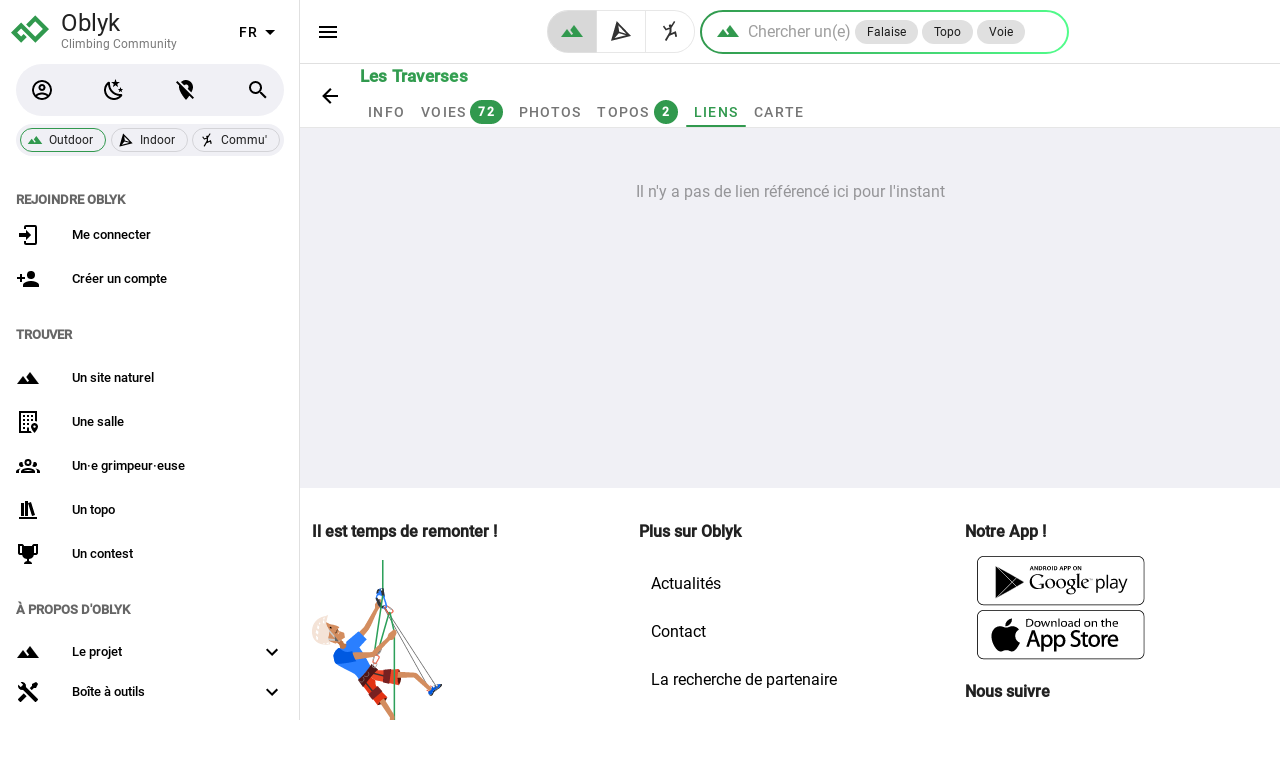

--- FILE ---
content_type: text/html; charset=utf-8
request_url: https://oblyk.org/crags/172/les-traverses/links
body_size: 8615
content:
<!doctype html>
<html data-n-head-ssr lang="fr" data-n-head="%7B%22lang%22:%7B%22ssr%22:%22fr%22%7D%7D">
  <head >
    <meta data-n-head="ssr" charset="utf-8"><meta data-n-head="ssr" name="viewport" content="width=device-width, initial-scale=1, maximum-scale=1.0, user-scalable=no"><meta data-n-head="ssr" name="format-detection" content="telephone=no"><meta data-n-head="ssr" name="apple-itunes-app" content="app-id=id6569245391"><meta data-n-head="ssr" data-hid="charset" charset="utf-8"><meta data-n-head="ssr" data-hid="mobile-web-app-capable" name="mobile-web-app-capable" content="yes"><meta data-n-head="ssr" data-hid="apple-mobile-web-app-title" name="apple-mobile-web-app-title" content="Oblyk - Climbing Community"><meta data-n-head="ssr" data-hid="author" name="author" content="Oblyk Community"><meta data-n-head="ssr" data-hid="theme-color" name="theme-color" content="#121212"><meta data-n-head="ssr" data-hid="og:type" name="og:type" property="og:type" content="website"><meta data-n-head="ssr" data-hid="og:site_name" name="og:site_name" property="og:site_name" content="Oblyk - Climbing Community"><meta data-n-head="ssr" data-hid="og:image" property="og:image" content="https://storage.oblyk.org/cdn-cgi/image/onerror=redirect,fit=scale-down,width=1920,height=1920/1j8i09ewssmmudbucwwtga92hov5"><meta data-n-head="ssr" data-hid="og:title" property="og:title" content="Les liens de Les Traverses, escalade en Hautes-Alpes"><meta data-n-head="ssr" data-hid="description" name="description" content="Les liens de Les Traverses : site d&#x27;escalade à Les Traverses en Hautes-Alpes"><meta data-n-head="ssr" data-hid="og:description" property="og:description" content="Les liens de Les Traverses : site d&#x27;escalade à Les Traverses en Hautes-Alpes"><meta data-n-head="ssr" data-hid="og:url" property="og:url" content="https://oblyk.org/crags/172/les-traverses/links"><title>Les liens de Les Traverses, escalade en Hautes-Alpes</title><link data-n-head="ssr" rel="icon" type="image/x-icon" href="/favicon.ico"><link data-n-head="ssr" rel="preconnect" href="https://api.oblyk.org"><link data-n-head="ssr" data-hid="shortcut-icon" rel="shortcut icon" href="/pwa-icons/maskable/maskable_icon_x48.png"><link data-n-head="ssr" data-hid="apple-touch-icon" rel="apple-touch-icon" href="/pwa-icons/ios/1024.png" sizes="1024x1024"><link data-n-head="ssr" rel="manifest" href="/_nuxt/manifest.923b383f.json" data-hid="manifest"><link data-n-head="ssr" rel="preload" href="https://storage.oblyk.org/cdn-cgi/image/onerror=redirect,fit=scale-down,width=1920,height=1920/1j8i09ewssmmudbucwwtga92hov5" as="image"><style data-n-head="vuetify" type="text/css" id="vuetify-theme-stylesheet" nonce="undefined">.v-application a { color: #000000; }
.v-application .primary {
  background-color: #000000 !important;
  border-color: #000000 !important;
}
.v-application .primary--text {
  color: #000000 !important;
  caret-color: #000000 !important;
}
.v-application .secondary {
  background-color: #ffffff !important;
  border-color: #ffffff !important;
}
.v-application .secondary--text {
  color: #ffffff !important;
  caret-color: #ffffff !important;
}
.v-application .accent {
  background-color: #2979ff !important;
  border-color: #2979ff !important;
}
.v-application .accent--text {
  color: #2979ff !important;
  caret-color: #2979ff !important;
}
.v-application .error {
  background-color: #b71c1c !important;
  border-color: #b71c1c !important;
}
.v-application .error--text {
  color: #b71c1c !important;
  caret-color: #b71c1c !important;
}
.v-application .info {
  background-color: #2196f3 !important;
  border-color: #2196f3 !important;
}
.v-application .info--text {
  color: #2196f3 !important;
  caret-color: #2196f3 !important;
}
.v-application .success {
  background-color: #4caf50 !important;
  border-color: #4caf50 !important;
}
.v-application .success--text {
  color: #4caf50 !important;
  caret-color: #4caf50 !important;
}
.v-application .warning {
  background-color: #fb8c00 !important;
  border-color: #fb8c00 !important;
}
.v-application .warning--text {
  color: #fb8c00 !important;
  caret-color: #fb8c00 !important;
}
.v-application .third {
  background-color: #bdbdbd !important;
  border-color: #bdbdbd !important;
}
.v-application .third--text {
  color: #bdbdbd !important;
  caret-color: #bdbdbd !important;
}
.v-application .myMessage {
  background-color: #f5f5f5 !important;
  border-color: #f5f5f5 !important;
}
.v-application .myMessage--text {
  color: #f5f5f5 !important;
  caret-color: #f5f5f5 !important;
}
.v-application .backCardColor {
  background-color: #ffffff !important;
  border-color: #ffffff !important;
}
.v-application .backCardColor--text {
  color: #ffffff !important;
  caret-color: #ffffff !important;
}</style><link rel="preload" href="/_nuxt/2bd563e.modern.js" as="script"><link rel="preload" href="/_nuxt/16bb44d.modern.js" as="script"><link rel="preload" href="/_nuxt/css/dc3b9b1.css" as="style"><link rel="preload" href="/_nuxt/f2d91df.modern.js" as="script"><link rel="preload" href="/_nuxt/css/0fe4108.css" as="style"><link rel="preload" href="/_nuxt/57f58e9.modern.js" as="script"><link rel="preload" href="/_nuxt/css/3091046.css" as="style"><link rel="preload" href="/_nuxt/d86989e.modern.js" as="script"><link rel="preload" href="/_nuxt/css/423a14f.css" as="style"><link rel="preload" href="/_nuxt/a3c5007.modern.js" as="script"><link rel="preload" href="/_nuxt/32d0680.modern.js" as="script"><link rel="preload" href="/_nuxt/css/1ad4ad6.css" as="style"><link rel="preload" href="/_nuxt/49c75e1.modern.js" as="script"><link rel="preload" href="/_nuxt/css/c96e024.css" as="style"><link rel="preload" href="/_nuxt/c159aee.modern.js" as="script"><link rel="preload" href="/_nuxt/css/e9102b6.css" as="style"><link rel="preload" href="/_nuxt/475243a.modern.js" as="script"><link rel="preload" href="/_nuxt/7c5ebb1.modern.js" as="script"><link rel="preload" href="/_nuxt/css/86b433b.css" as="style"><link rel="preload" href="/_nuxt/eadd828.modern.js" as="script"><link rel="preload" href="/_nuxt/css/af94c25.css" as="style"><link rel="preload" href="/_nuxt/1e09825.modern.js" as="script"><link rel="stylesheet" href="/_nuxt/css/dc3b9b1.css"><link rel="stylesheet" href="/_nuxt/css/0fe4108.css"><link rel="stylesheet" href="/_nuxt/css/3091046.css"><link rel="stylesheet" href="/_nuxt/css/423a14f.css"><link rel="stylesheet" href="/_nuxt/css/1ad4ad6.css"><link rel="stylesheet" href="/_nuxt/css/c96e024.css"><link rel="stylesheet" href="/_nuxt/css/e9102b6.css"><link rel="stylesheet" href="/_nuxt/css/86b433b.css"><link rel="stylesheet" href="/_nuxt/css/af94c25.css">
  </head>
  <body >
    <div data-server-rendered="true" id="__nuxt"><!----><div id="__layout"><div data-app="true" id="app" class="v-application v-application--is-ltr theme--light"><div class="v-application--wrap"><!----> <nav class="oblyk-navigation-drawer v-navigation-drawer v-navigation-drawer--close v-navigation-drawer--fixed v-navigation-drawer--is-mobile theme--light" style="height:100vh;top:0px;transform:translateX(-100%);width:300px;"><div class="v-navigation-drawer__content"><div class="oblyk-app-drawer oblyk-app-drawer-null"><div tabindex="-1" class="v-list-item theme--light"><div class="row oblyk-app-drawer-header"><div class="pl-1 col"><a href="/" class="discrete-link nuxt-link-active"><svg viewBox="0 0 10.054166 10.054166" height="38" width="38" xmlns="http://www.w3.org/2000/svg" class="oblyk-svg-logo" data-v-164dddd0><path d="M 4.4298964,4.2390636 6.4357839,2.2107931 9.2531882,5.0281974 6.4357839,7.8456017 2.6792446,4.0890607 0.80097503,5.9673303 2.6792446,7.8456017 3.7579684,6.7668798" style="fill:none;fill-rule:evenodd;stroke-width:1.13275;stroke-linecap:butt;stroke-miterlimit:4;stroke-opacity:1;stroke:#31994e;stroke-linejoin:miter;" data-v-164dddd0></path></svg> <div class="d-inline-block oblyk-app-drawer-title"><p>
              Oblyk
            </p> <small>
              Climbing Community
            </small></div></a></div> <div class="oblyk-langage-col v-card__actions col"><div class="spacer"></div> <div class="v-menu"><button type="button" aria-label="select language" role="button" aria-haspopup="true" aria-expanded="false" class="select-oblyk-language v-btn v-btn--fab v-btn--icon v-btn--round theme--light v-size--default"><span class="v-btn__content">
              
              <span aria-hidden="true" class="v-icon notranslate theme--light"><svg xmlns="http://www.w3.org/2000/svg" viewBox="0 0 24 24" role="img" aria-hidden="true" class="v-icon__svg"><path d="M7,10L12,15L17,10H7Z"></path></svg></span></span></button><!----></div></div></div></div> <!----><!----><!----><!----><!----><!----><!----><!----><!----><!----><!----> <div class="v-subheader theme--light">
    Trouver
  </div> <div class="v-list v-sheet theme--light v-list--dense v-list--nav"><a href="/find/crags" tabindex="0" class="v-list-item v-list-item--link theme--light"><div class="v-list-item__icon"><span aria-hidden="true" class="v-icon notranslate theme--light"><svg xmlns="http://www.w3.org/2000/svg" viewBox="0 0 24 24" role="img" aria-hidden="true" class="v-icon__svg"><path d="M14,6L10.25,11L13.1,14.8L11.5,16C9.81,13.75 7,10 7,10L1,18H23L14,6Z"></path></svg></span></div> <div class="v-list-item__title">
      Un site naturel
    </div></a> <a href="/find/gyms" tabindex="0" class="v-list-item v-list-item--link theme--light"><div class="v-list-item__icon"><span aria-hidden="true" class="v-icon notranslate theme--light"><svg xmlns="http://www.w3.org/2000/svg" viewBox="0 0 24 24" role="img" aria-hidden="true" class="v-icon__svg"><path d="M15 9H17V11H15V9M17 5H15V7H17V5M11 15H13V13H11V15M13 5H11V7H13V5M11 11H13V9H11V11M9 5H7V7H9V5M9 9H7V11H9V9M14.55 21H13V17.5H11V21H5V3H19V11.03C19.71 11.09 20.39 11.31 21 11.63V1H3V23H15.91C15.5 22.44 15 21.76 14.55 21M7 19H9V17H7V19M9 13H7V15H9V13M22 16.5C22 19.1 18.5 23 18.5 23S15 19.1 15 16.5C15 14.6 16.6 13 18.5 13S22 14.6 22 16.5M19.7 16.6C19.7 16 19.1 15.4 18.5 15.4S17.3 15.9 17.3 16.6C17.3 17.2 17.8 17.8 18.5 17.8S19.8 17.2 19.7 16.6Z"></path></svg></span></div> <div class="v-list-item__title">
      Une salle
    </div></a> <a href="/find/climbers" tabindex="0" class="v-list-item v-list-item--link theme--light"><div class="v-list-item__icon"><span aria-hidden="true" class="v-icon notranslate theme--light"><svg xmlns="http://www.w3.org/2000/svg" viewBox="0 0 24 24" role="img" aria-hidden="true" class="v-icon__svg"><path d="M12,5A3.5,3.5 0 0,0 8.5,8.5A3.5,3.5 0 0,0 12,12A3.5,3.5 0 0,0 15.5,8.5A3.5,3.5 0 0,0 12,5M12,7A1.5,1.5 0 0,1 13.5,8.5A1.5,1.5 0 0,1 12,10A1.5,1.5 0 0,1 10.5,8.5A1.5,1.5 0 0,1 12,7M5.5,8A2.5,2.5 0 0,0 3,10.5C3,11.44 3.53,12.25 4.29,12.68C4.65,12.88 5.06,13 5.5,13C5.94,13 6.35,12.88 6.71,12.68C7.08,12.47 7.39,12.17 7.62,11.81C6.89,10.86 6.5,9.7 6.5,8.5C6.5,8.41 6.5,8.31 6.5,8.22C6.2,8.08 5.86,8 5.5,8M18.5,8C18.14,8 17.8,8.08 17.5,8.22C17.5,8.31 17.5,8.41 17.5,8.5C17.5,9.7 17.11,10.86 16.38,11.81C16.5,12 16.63,12.15 16.78,12.3C16.94,12.45 17.1,12.58 17.29,12.68C17.65,12.88 18.06,13 18.5,13C18.94,13 19.35,12.88 19.71,12.68C20.47,12.25 21,11.44 21,10.5A2.5,2.5 0 0,0 18.5,8M12,14C9.66,14 5,15.17 5,17.5V19H19V17.5C19,15.17 14.34,14 12,14M4.71,14.55C2.78,14.78 0,15.76 0,17.5V19H3V17.07C3,16.06 3.69,15.22 4.71,14.55M19.29,14.55C20.31,15.22 21,16.06 21,17.07V19H24V17.5C24,15.76 21.22,14.78 19.29,14.55M12,16C13.53,16 15.24,16.5 16.23,17H7.77C8.76,16.5 10.47,16 12,16Z"></path></svg></span></div> <div class="v-list-item__title">
      Un·e grimpeur·euse
    </div></a> <a href="/find/guide-books" tabindex="0" class="v-list-item v-list-item--link theme--light"><div class="v-list-item__icon"><span aria-hidden="true" class="v-icon notranslate theme--light"><svg xmlns="http://www.w3.org/2000/svg" viewBox="0 0 24 24" role="img" aria-hidden="true" class="v-icon__svg"><path d="M9 3V18H12V3H9M12 5L16 18L19 17L15 4L12 5M5 5V18H8V5H5M3 19V21H21V19H3Z"></path></svg></span></div> <div class="v-list-item__title">
      Un topo
    </div></a> <a href="/contests" tabindex="0" class="v-list-item v-list-item--link theme--light"><div class="v-list-item__icon"><span aria-hidden="true" class="v-icon notranslate theme--light"><svg xmlns="http://www.w3.org/2000/svg" viewBox="0 0 24 24" role="img" aria-hidden="true" class="v-icon__svg"><path d="M18 2C17.1 2 16 3 16 4H8C8 3 6.9 2 6 2H2V11C2 12 3 13 4 13H6.2C6.6 15 7.9 16.7 11 17V19.08C8 19.54 8 22 8 22H16C16 22 16 19.54 13 19.08V17C16.1 16.7 17.4 15 17.8 13H20C21 13 22 12 22 11V2H18M6 11H4V4H6V11M20 11H18V4H20V11Z"></path></svg></span></div> <div class="v-list-item__title">
      Un contest
    </div></a></div> <!----> <div class="v-subheader theme--light">
    À propos d'Oblyk
  </div> <div class="v-list v-sheet theme--light v-list--dense v-list--nav"><div class="v-list-group v-list-group--no-action"><div tabindex="0" aria-expanded="false" role="button" class="v-list-group__header v-list-item v-list-item--link theme--light"><div class="v-list-item__icon v-list-group__header__prepend-icon"><span aria-hidden="true" class="v-icon notranslate theme--light"><svg xmlns="http://www.w3.org/2000/svg" viewBox="0 0 24 24" role="img" aria-hidden="true" class="v-icon__svg"><path d="M14,6L10.25,11L13.1,14.8L11.5,16C9.81,13.75 7,10 7,10L1,18H23L14,6Z"></path></svg></span></div><div class="v-list-item__content"><div class="v-list-item__title">
          Le projet
        </div></div><div class="v-list-item__icon v-list-group__header__append-icon"><span aria-hidden="true" class="v-icon notranslate theme--light"><svg xmlns="http://www.w3.org/2000/svg" viewBox="0 0 24 24" role="img" aria-hidden="true" class="v-icon__svg"><path d="M7.41,8.58L12,13.17L16.59,8.58L18,10L12,16L6,10L7.41,8.58Z"></path></svg></span></div></div><!----></div> <div class="v-list-group v-list-group--no-action"><div tabindex="0" aria-expanded="false" role="button" class="v-list-group__header v-list-item v-list-item--link theme--light"><div class="v-list-item__icon v-list-group__header__prepend-icon"><span aria-hidden="true" class="v-icon notranslate theme--light"><svg xmlns="http://www.w3.org/2000/svg" viewBox="0 0 24 24" role="img" aria-hidden="true" class="v-icon__svg"><path d="M21.71 20.29L20.29 21.71A1 1 0 0 1 18.88 21.71L7 9.85A3.81 3.81 0 0 1 6 10A4 4 0 0 1 2.22 4.7L4.76 7.24L5.29 6.71L6.71 5.29L7.24 4.76L4.7 2.22A4 4 0 0 1 10 6A3.81 3.81 0 0 1 9.85 7L21.71 18.88A1 1 0 0 1 21.71 20.29M2.29 18.88A1 1 0 0 0 2.29 20.29L3.71 21.71A1 1 0 0 0 5.12 21.71L10.59 16.25L7.76 13.42M20 2L16 4V6L13.83 8.17L15.83 10.17L18 8H20L22 4Z"></path></svg></span></div><div class="v-list-item__content"><div class="v-list-item__title">
        Boîte à outils
      </div></div><div class="v-list-item__icon v-list-group__header__append-icon"><span aria-hidden="true" class="v-icon notranslate theme--light"><svg xmlns="http://www.w3.org/2000/svg" viewBox="0 0 24 24" role="img" aria-hidden="true" class="v-icon__svg"><path d="M7.41,8.58L12,13.17L16.59,8.58L18,10L12,16L6,10L7.41,8.58Z"></path></svg></span></div></div><!----></div> <a href="/articles" tabindex="0" class="v-list-item v-list-item--link theme--light"><div class="v-list-item__icon"><span aria-hidden="true" class="v-icon notranslate theme--light"><svg xmlns="http://www.w3.org/2000/svg" viewBox="0 0 24 24" role="img" aria-hidden="true" class="v-icon__svg"><path d="M12,8H4A2,2 0 0,0 2,10V14A2,2 0 0,0 4,16H5V20A1,1 0 0,0 6,21H8A1,1 0 0,0 9,20V16H12L17,20V4L12,8M15,15.6L13,14H4V10H13L15,8.4V15.6M21.5,12C21.5,13.71 20.54,15.26 19,16V8C20.53,8.75 21.5,10.3 21.5,12Z"></path></svg></span></div> <div class="v-list-item__title">
      Actualités
    </div></a></div></div></div><div class="v-navigation-drawer__border"></div></nav> <main class="v-main" style="padding-top:0px;padding-right:0px;padding-bottom:0px;padding-left:0px;"><div class="v-main__wrap"><div data-fetch-key="data-v-77263c46:0" data-v-77263c46><div data-v-77263c46><div class="page-header-sheet border-bottom v-sheet theme--light page-header-sheet-no-environment" data-v-77263c46><div class="page-header-container"><div class="page-header-sheet-back-btn"><a href="/crags/172/les-traverses" class="v-btn v-btn--icon v-btn--round v-btn--router theme--light v-size--large"><span class="v-btn__content"><span aria-hidden="true" class="v-icon notranslate theme--light primary--text"><svg xmlns="http://www.w3.org/2000/svg" viewBox="0 0 24 24" role="img" aria-hidden="true" class="v-icon__svg"><path d="M20,11V13H8L13.5,18.5L12.08,19.92L4.16,12L12.08,4.08L13.5,5.5L8,11H20Z"></path></svg></span></span></a></div> <div class="page-header-sheet-content flex-grow-1"><div class="page-header-sheet-title --with-links"><h1 class="text-h6 font-weight-black text-no-wrap"><!---->
      Les Traverses
    </h1></div> <div class="v-tabs page-header-sheet-tabs theme--light"><div role="tablist" class="v-item-group theme--light v-slide-group v-tabs-bar v-tabs-bar--is-mobile primary--text" style="height:30px;"><div class="v-slide-group__prev v-slide-group__prev--disabled"><!----></div><div class="v-slide-group__wrapper"><div class="v-slide-group__content v-tabs-bar__content"><div class="v-tabs-slider-wrapper" style="transition:none;"><div class="v-tabs-slider"></div></div><a href="/crags/172/les-traverses" tabindex="0" aria-selected="true" role="tab" class="v-tab"><!---->
          Info
          <!----></a><a href="/crags/172/les-traverses/routes" tabindex="0" aria-selected="false" role="tab" class="v-tab"><!---->
          Voies
          <span draggable="false" class="ml-1 px-2 font-weight-bold v-chip theme--dark v-size--small primary"><span class="v-chip__content">
            72
          </span></span></a><a href="/crags/172/les-traverses/photos" tabindex="0" aria-selected="false" role="tab" class="v-tab"><!---->
          Photos
          <!----></a><a href="/crags/172/les-traverses/guide-books" tabindex="0" aria-selected="false" role="tab" class="v-tab"><!---->
          Topos
          <span draggable="false" class="ml-1 px-2 font-weight-bold v-chip theme--dark v-size--small primary"><span class="v-chip__content">
            2
          </span></span></a><a href="/crags/172/les-traverses/links" aria-current="page" tabindex="0" aria-selected="false" role="tab" class="v-tab--active v-tab"><!---->
          Liens
          <!----></a><a href="/crags/172/les-traverses/maps" tabindex="0" aria-selected="false" role="tab" class="v-tab"><!---->
          Carte
          <!----></a></div></div><div class="v-slide-group__next v-slide-group__next--disabled"><!----></div></div></div></div></div></div> <div class="container crag-container" data-v-77263c46 data-v-77263c46><div data-v-77263c46 data-v-77263c46><div aria-busy="true" aria-live="polite" aria-label="Chargement…" role="alert" class="v-skeleton-loader mx-auto v-skeleton-loader--is-loading theme--light"><div class="v-skeleton-loader__list-item-two-line v-skeleton-loader__bone"><div class="v-skeleton-loader__sentences v-skeleton-loader__bone"><div class="v-skeleton-loader__text v-skeleton-loader__bone"></div><div class="v-skeleton-loader__text v-skeleton-loader__bone"></div></div></div><div class="v-skeleton-loader__list-item-two-line v-skeleton-loader__bone"><div class="v-skeleton-loader__sentences v-skeleton-loader__bone"><div class="v-skeleton-loader__text v-skeleton-loader__bone"></div><div class="v-skeleton-loader__text v-skeleton-loader__bone"></div></div></div></div> <!----></div></div> <footer class="v-footer mt-15 v-sheet theme--light v-footer--padless" data-v-77263c46><div class="container footer-container"><div class="row"><div title="Cliquez pour retourner en haut de la page" class="back-to-the-to-col col-12 col-md-4 order-3 order-md-0 col"><p class="font-weight-bold">
        Il est temps de remonter !
      </p> <div><div class="v-image v-responsive theme--light" style="height:206px;width:130px;"><div class="v-image__image v-image__image--preload v-image__image--cover" style="background-image:;background-position:center center;"></div><div class="v-responsive__content"></div></div></div></div> <div class="col-12 col-md-4 order-0 order-md-1 col"><p class="font-weight-bold">
        Plus sur Oblyk
      </p> <a href="/articles" class="d-block">
        Actualités
      </a> <a href="/contact" rel="nofollow" class="d-block">
        Contact
      </a> <a href="/about/partner-search" class="d-block">
        La recherche de partenaire
      </a> <a href="/guide-books/features" class="d-block">
        Topos &amp; Fonctionnalités
      </a> <a href="/about" class="d-block">
        À propos
      </a> <a href="https://oblyk.github.io/app-user-doc" target="_blank" rel="nofollow" class="d-block">
        Aides
        <span aria-hidden="true" class="v-icon notranslate mb-1 v-icon--right theme--light" style="font-size:16px;height:16px;width:16px;"><svg xmlns="http://www.w3.org/2000/svg" viewBox="0 0 24 24" role="img" aria-hidden="true" class="v-icon__svg" style="font-size:16px;height:16px;width:16px;"><path d="M14,3V5H17.59L7.76,14.83L9.17,16.24L19,6.41V10H21V3M19,19H5V5H12V3H5C3.89,3 3,3.9 3,5V19A2,2 0 0,0 5,21H19A2,2 0 0,0 21,19V12H19V19Z"></path></svg></span></a> <!----> <a href="/report-problem?redirect_to=%2Fcrags%2F172%2Fles-traverses%2Flinks" rel="nofollow" class="d-block"><span aria-hidden="true" class="v-icon notranslate v-icon--left theme--light" style="font-size:16px;height:16px;width:16px;"><svg xmlns="http://www.w3.org/2000/svg" viewBox="0 0 24 24" role="img" aria-hidden="true" class="v-icon__svg" style="font-size:16px;height:16px;width:16px;"><path d="M14.4,6L14,4H5V21H7V14H12.6L13,16H20V6H14.4Z"></path></svg></span>
        Signaler un problème
      </a></div> <div class="col-12 col-md-4 order-1 order-md-3 col"><p class="font-weight-bold mb-3">
        Notre App !
      </p> <div class="mb-4 pl-3"><a href="https://play.google.com/store/apps/details?id=org.oblyk.twa" class="pt-4 pb-3 px-0"><img height="50" src="/svg/google-store-black.svg" alt="logo Google Play Store" class="vertical-align-middle mb-1"></a> <a href="https://apps.apple.com/fr/app/oblyk/id6569245391" class="pt-4 pb-3 px-0"><img height="50" src="/svg/apple-store-black.svg" alt="logo Apple App Store" class="vertical-align-middle mb-1"></a></div> <p class="font-weight-bold">
        Nous suivre
      </p> <a href="https://www.instagram.com/oblyk.climbing/" class="d-block"><span aria-hidden="true" class="v-icon notranslate v-icon--left theme--light" style="font-size:16px;height:16px;width:16px;"><svg xmlns="http://www.w3.org/2000/svg" viewBox="0 0 24 24" role="img" aria-hidden="true" class="v-icon__svg" style="font-size:16px;height:16px;width:16px;"><path d="M7.8,2H16.2C19.4,2 22,4.6 22,7.8V16.2A5.8,5.8 0 0,1 16.2,22H7.8C4.6,22 2,19.4 2,16.2V7.8A5.8,5.8 0 0,1 7.8,2M7.6,4A3.6,3.6 0 0,0 4,7.6V16.4C4,18.39 5.61,20 7.6,20H16.4A3.6,3.6 0 0,0 20,16.4V7.6C20,5.61 18.39,4 16.4,4H7.6M17.25,5.5A1.25,1.25 0 0,1 18.5,6.75A1.25,1.25 0 0,1 17.25,8A1.25,1.25 0 0,1 16,6.75A1.25,1.25 0 0,1 17.25,5.5M12,7A5,5 0 0,1 17,12A5,5 0 0,1 12,17A5,5 0 0,1 7,12A5,5 0 0,1 12,7M12,9A3,3 0 0,0 9,12A3,3 0 0,0 12,15A3,3 0 0,0 15,12A3,3 0 0,0 12,9Z"></path></svg></span>
        Instagram
      </a> <a href="https://www.facebook.com/pageoblyk/" class="d-block"><span aria-hidden="true" class="v-icon notranslate v-icon--left theme--light" style="font-size:16px;height:16px;width:16px;"><svg xmlns="http://www.w3.org/2000/svg" viewBox="0 0 24 24" role="img" aria-hidden="true" class="v-icon__svg" style="font-size:16px;height:16px;width:16px;"><path d="M12 2.04C6.5 2.04 2 6.53 2 12.06C2 17.06 5.66 21.21 10.44 21.96V14.96H7.9V12.06H10.44V9.85C10.44 7.34 11.93 5.96 14.22 5.96C15.31 5.96 16.45 6.15 16.45 6.15V8.62H15.19C13.95 8.62 13.56 9.39 13.56 10.18V12.06H16.34L15.89 14.96H13.56V21.96A10 10 0 0 0 22 12.06C22 6.53 17.5 2.04 12 2.04Z"></path></svg></span>
        Facebook
      </a> <a href="https://github.com/oblyk" class="d-block"><span aria-hidden="true" class="v-icon notranslate v-icon--left theme--light" style="font-size:16px;height:16px;width:16px;"><svg xmlns="http://www.w3.org/2000/svg" viewBox="0 0 24 24" role="img" aria-hidden="true" class="v-icon__svg" style="font-size:16px;height:16px;width:16px;"><path d="M12,2A10,10 0 0,0 2,12C2,16.42 4.87,20.17 8.84,21.5C9.34,21.58 9.5,21.27 9.5,21C9.5,20.77 9.5,20.14 9.5,19.31C6.73,19.91 6.14,17.97 6.14,17.97C5.68,16.81 5.03,16.5 5.03,16.5C4.12,15.88 5.1,15.9 5.1,15.9C6.1,15.97 6.63,16.93 6.63,16.93C7.5,18.45 8.97,18 9.54,17.76C9.63,17.11 9.89,16.67 10.17,16.42C7.95,16.17 5.62,15.31 5.62,11.5C5.62,10.39 6,9.5 6.65,8.79C6.55,8.54 6.2,7.5 6.75,6.15C6.75,6.15 7.59,5.88 9.5,7.17C10.29,6.95 11.15,6.84 12,6.84C12.85,6.84 13.71,6.95 14.5,7.17C16.41,5.88 17.25,6.15 17.25,6.15C17.8,7.5 17.45,8.54 17.35,8.79C18,9.5 18.38,10.39 18.38,11.5C18.38,15.32 16.04,16.16 13.81,16.41C14.17,16.72 14.5,17.33 14.5,18.26C14.5,19.6 14.5,20.68 14.5,21C14.5,21.27 14.66,21.59 15.17,21.5C19.14,20.16 22,16.42 22,12A10,10 0 0,0 12,2Z"></path></svg></span>
        github
      </a> <a href="/newsletters/subscribe" class="d-block"><span aria-hidden="true" class="v-icon notranslate v-icon--left theme--light" style="font-size:16px;height:16px;width:16px;"><svg xmlns="http://www.w3.org/2000/svg" viewBox="0 0 24 24" role="img" aria-hidden="true" class="v-icon__svg" style="font-size:16px;height:16px;width:16px;"><path d="M20,8L12,13L4,8V6L12,11L20,6M20,4H4C2.89,4 2,4.89 2,6V18A2,2 0 0,0 4,20H20A2,2 0 0,0 22,18V6C22,4.89 21.1,4 20,4Z"></path></svg></span>
        Newsletter
      </a> <p class="font-weight-bold mt-6">
        Données
      </p> <a href="/escalade-en/france" class="d-block"><span aria-hidden="true" class="v-icon notranslate v-icon--left theme--light" style="font-size:16px;height:16px;width:16px;"><svg xmlns="http://www.w3.org/2000/svg" viewBox="0 0 24 24" role="img" aria-hidden="true" class="v-icon__svg" style="font-size:16px;height:16px;width:16px;"><path d="M12,3C7.58,3 4,4.79 4,7C4,9.21 7.58,11 12,11C16.42,11 20,9.21 20,7C20,4.79 16.42,3 12,3M4,9V12C4,14.21 7.58,16 12,16C16.42,16 20,14.21 20,12V9C20,11.21 16.42,13 12,13C7.58,13 4,11.21 4,9M4,14V17C4,19.21 7.58,21 12,21C16.42,21 20,19.21 20,17V14C20,16.21 16.42,18 12,18C7.58,18 4,16.21 4,14Z"></path></svg></span>
        Escalade en France
      </a></div></div> <hr role="separator" aria-orientation="horizontal" class="mt-2 mb-2 v-divider theme--light"> <div class="font-weight-light d-flex"><div class="text-no-wrap"><a href="/" class="nuxt-link-active"><span aria-hidden="true" class="v-icon notranslate v-icon--left theme--light" style="font-size:16px;height:16px;width:16px;"><svg xmlns="http://www.w3.org/2000/svg" viewBox="0 0 24 24" role="img" aria-hidden="true" class="v-icon__svg" style="font-size:16px;height:16px;width:16px;"><path d="M10.08 10.86C10.13 10.53 10.24 10.24 10.38 10C10.68 9.44 11.19 9.15 11.88 9.14C12.33 9.14 12.74 9.34 13.03 9.63C13.31 9.94 13.5 10.37 13.5 10.8H15.3C15.28 10.33 15.19 9.9 15 9.5C14.85 9.12 14.62 8.78 14.32 8.5C12.87 7.16 10.18 7.35 8.95 8.87C7.66 10.54 7.63 13.46 8.94 15.13C10.15 16.62 12.8 16.83 14.24 15.5C14.55 15.25 14.8 14.94 15 14.58C15.16 14.22 15.27 13.84 15.28 13.43H13.5C13.5 13.64 13.43 13.83 13.34 14C13.25 14.19 13.13 14.34 13 14.47C12.67 14.73 12.28 14.87 11.86 14.87C11.5 14.86 11.2 14.79 10.97 14.64C10.72 14.5 10.5 14.27 10.38 14C9.88 13.1 9.96 11.85 10.08 10.86M12 2C6.5 2 2 6.5 2 12C2.53 25.27 21.5 25.26 22 12C22 6.5 17.5 2 12 2M12 20C7.59 20 4 16.41 4 12C4.44 1.39 19.56 1.39 20 12C20 16.41 16.41 20 12 20Z"></path></svg></span>
        2022 — Oblyk
      </a></div> <div class="ml-auto"><a href="/fr/cookie-et-mesure-d-audience" rel="nofollow">
        Cookies
      </a></div> <div><a href="/fr/conditions-d-utilisation" rel="nofollow">
        Mentions légales
      </a></div></div></div></footer></div></div></div></main> <!----><!----><!----><!----><!----> <div class="v-snack v-snack--bottom v-snack--has-background v-snack--vertical"><div class="v-snack__wrapper v-sheet theme--dark" style="display:none;"><div role="status" aria-live="polite" class="v-snack__content"><p class="font-weight-bold mb-2"><span aria-hidden="true" class="v-icon notranslate mt-n1 v-icon--left theme--dark primary--text"><svg xmlns="http://www.w3.org/2000/svg" viewBox="0 0 24 24" role="img" aria-hidden="true" class="v-icon__svg"><path d="M9.06,1.93C7.17,1.92 5.33,3.74 6.17,6H3A2,2 0 0,0 1,8V10A1,1 0 0,0 2,11H11V8H13V11H22A1,1 0 0,0 23,10V8A2,2 0 0,0 21,6H17.83C19,2.73 14.6,0.42 12.57,3.24L12,4L11.43,3.22C10.8,2.33 9.93,1.94 9.06,1.93M9,4C9.89,4 10.34,5.08 9.71,5.71C9.08,6.34 8,5.89 8,5A1,1 0 0,1 9,4M15,4C15.89,4 16.34,5.08 15.71,5.71C15.08,6.34 14,5.89 14,5A1,1 0 0,1 15,4M2,12V20A2,2 0 0,0 4,22H20A2,2 0 0,0 22,20V12H13V20H11V12H2Z"></path></svg></span>
      Une nouvelle version d'Oblyk est là !
    </p> <p class="mb-n1">Cliquez sur <strong>METTRE À JOUR</strong> pour profiter des derniers changements.</p></div><div class="v-snack__action "><button type="button" class="v-btn v-btn--outlined v-btn--text theme--dark v-size--default white--text v-snack__btn"><span class="v-btn__content">
        Mettre à jour
      </span></button></div></div></div></div></div></div></div><script>window.__NUXT__=(function(a,b){return {layout:"default",data:[{},{}],fetch:{"data-v-77263c46:0":{crag:{id:172,name:"Les Traverses",slug_name:"les-traverses",rain:"exposed",sun:"sunny_all_day",sport_climbing:true,bouldering:b,multi_pitch:true,trad_climbing:b,aid_climbing:b,deep_water:b,via_ferrata:b,north:b,north_east:b,east:b,south_east:b,south:true,south_west:b,west:b,north_west:b,summer:b,autumn:true,winter:true,spring:b,latitude:"44.816261",longitude:"6.567528",elevation:"1221.0",code_country:"fr",country:"France",city:"Les Traverses",region:"Hautes-Alpes",rocks:["limestone"],crag_routes_count:72,follows_count:6,ascents_count:81,ascent_users_count:27,photo:{id:a,attachments:{picture:{attached:b,attachment_type:"Crag_picture",variant_path:a}}},attachments:{static_map:{attached:true,attachment_type:"Crag_static_map",variant_path:"https:\u002F\u002Fstorage.oblyk.org\u002Fcdn-cgi\u002Fimage\u002F:variant\u002F77apg7ecuq7b9wwppyxa5euo5zr4"},static_map_banner:{attached:true,attachment_type:"Crag_static_map_banner",variant_path:"https:\u002F\u002Fstorage.oblyk.org\u002Fcdn-cgi\u002Fimage\u002F:variant\u002F1j8i09ewssmmudbucwwtga92hov5"},cover:{attached:true,attachment_type:"Crag_cover",variant_path:"https:\u002F\u002Fstorage.oblyk.org\u002Fcdn-cgi\u002Fimage\u002F:variant\u002F1j8i09ewssmmudbucwwtga92hov5"}},approaches:{min_time:a,max_time:a},routes_figures:{route_count:72,grade:{min_value:15,max_value:45,max_text:"8b",min_text:"3b"}},comment_count:1,link_count:0,park_count:1,alert_count:0,video_count:0,photo_count:0,versions_count:1,articles_count:0,all_photos_count:0,all_videos_count:0,guide_books:{web_count:0,pdf_count:0,paper_count:2},creator:{id:16,uuid:"cfdf95b8-1b3b-42fa-9daa-ad6654451687",slug_name:"zorg-de-mars",first_name:"Zorg",full_name:"Zorg de Mars",attachments:{avatar:{attached:b,attachment_type:"User_avatar",variant_path:a}}},sectors:[{id:2219,name:"Simplet"},{id:2220,name:"Les nains"},{id:2221,name:"Initiation"},{id:2222,name:"Jonathan"},{id:6537,name:"tutti frutti"}],areas:[],history:{created_at:"2015-02-15T00:00:00.000+01:00",updated_at:"2025-10-26T17:38:44.836+01:00"},className:"Crag",path:"\u002Fcrags\u002F172\u002Fles-traverses",climbingTypes:["sport_climbing","multi_pitch"],seasons:["autumn","winter"],orientations:["south"],Areas:[],haveArticles:b},dataCrag:a}},error:a,state:{ascentsPusher:{gymRoutesAscents:{},cragRoutesAscents:{}},contestToken:{contestTokens:{}},geolocation:{latitude:a,longitude:a,status:a},likes:{likes:{}},local:{lang:"fr"},notification:{newNotification:b},oblykEnvironment:{oblykEnvironment:a,hubs:[]},theme:{theme:"light"},i18n:{routeParams:{}},auth:{user:a,loggedIn:b,strategy:"local"}},serverRendered:true,routePath:"\u002Fcrags\u002F172\u002Fles-traverses\u002Flinks",config:{_app:{basePath:"\u002F",assetsPath:"\u002F_nuxt\u002F",cdnURL:a}}}}(null,false));</script><script src="/_nuxt/2bd563e.modern.js" defer></script><script src="/_nuxt/d86989e.modern.js" defer></script><script src="/_nuxt/a3c5007.modern.js" defer></script><script src="/_nuxt/32d0680.modern.js" defer></script><script src="/_nuxt/49c75e1.modern.js" defer></script><script src="/_nuxt/c159aee.modern.js" defer></script><script src="/_nuxt/475243a.modern.js" defer></script><script src="/_nuxt/7c5ebb1.modern.js" defer></script><script src="/_nuxt/eadd828.modern.js" defer></script><script src="/_nuxt/1e09825.modern.js" defer></script><script src="/_nuxt/16bb44d.modern.js" defer></script><script src="/_nuxt/f2d91df.modern.js" defer></script><script src="/_nuxt/57f58e9.modern.js" defer></script><script data-n-head="ssr" src="//stats.felinn.org/piwik.js" data-body="true" defer async></script>
  <script defer src="https://static.cloudflareinsights.com/beacon.min.js/vcd15cbe7772f49c399c6a5babf22c1241717689176015" integrity="sha512-ZpsOmlRQV6y907TI0dKBHq9Md29nnaEIPlkf84rnaERnq6zvWvPUqr2ft8M1aS28oN72PdrCzSjY4U6VaAw1EQ==" data-cf-beacon='{"version":"2024.11.0","token":"2afca40851a2452a99003f62895a2ba9","r":1,"server_timing":{"name":{"cfCacheStatus":true,"cfEdge":true,"cfExtPri":true,"cfL4":true,"cfOrigin":true,"cfSpeedBrain":true},"location_startswith":null}}' crossorigin="anonymous"></script>
</body>
</html>


--- FILE ---
content_type: text/css; charset=UTF-8
request_url: https://oblyk.org/_nuxt/css/e9102b6.css
body_size: -336
content:
.link-card-title[data-v-265ae3ab]{font-size:1em;padding-bottom:0}

--- FILE ---
content_type: text/css; charset=UTF-8
request_url: https://oblyk.org/_nuxt/css/43acfc1.css
body_size: -51
content:
.route-note .v-icon[data-v-7e7ecb13]{vertical-align:middle}.route-note .number-of-note[data-v-22e3e00c]{font-size:.7em;vertical-align:text-top}.back-border-color-grade{border-radius:50%;display:inline-block;text-align:center;vertical-align:bottom;white-space:nowrap}.back-border-color-grade .content-border-color-grade{border-radius:50%;display:block;height:100%;width:100%}.back-border-color-grade .content-border-color-grade .route-with-one-grade{font-size:1.25em;height:100%;line-height:2em}.back-border-color-grade .content-border-color-grade .route-with-tow-grade{font-size:.9em;text-align:center}.back-border-color-grade .content-border-color-grade .route-with-tow-grade .top-grade-container{border-bottom-style:solid;border-width:1px;line-height:1.3em;padding-top:.15em}.back-border-color-grade .content-border-color-grade .route-with-tow-grade .bottom-grade-container{line-height:1.3em}.theme--light .back-border-color-grade .content-border-color-grade{background-color:#fff}.theme--light .back-border-color-grade .content-border-color-grade .route-with-tow-grade .top-grade-container{border-color:rgba(0,0,0,.2)}.theme--dark .back-border-color-grade .content-border-color-grade{background-color:#1e1e1e}.theme--dark .back-border-color-grade .content-border-color-grade .route-with-tow-grade .top-grade-container{border-color:hsla(0,0%,100%,.1)}

--- FILE ---
content_type: text/css; charset=UTF-8
request_url: https://oblyk.org/_nuxt/css/d22cec8.css
body_size: -98
content:
.subscribe-btn{font-family:Roboto,sans-serif}.oblyk-alert[data-v-382a08c7]{border-left-style:solid;border-width:4px;padding:1px 15px}.oblyk-alert.oblyk-alert-good[data-v-382a08c7]{border-color:#4caf50;color:#388e3c}.oblyk-alert.oblyk-alert-warning[data-v-382a08c7]{border-color:#ffc107}.oblyk-alert.oblyk-alert-info[data-v-382a08c7]{border-color:#03a9f4}.oblyk-alert.oblyk-alert-bad[data-v-382a08c7]{border-color:#d32f2f;color:#ef5350}.link-to-pdf-file[data-v-759bb6de]{color:#e53935;-webkit-text-decoration:none;text-decoration:none}iframe[data-v-16e18acb]{border:none}.article-feed-title[data-v-838bc2c6]{font-size:1.4rem;margin-bottom:.5em;margin-top:.3em}

--- FILE ---
content_type: text/css; charset=UTF-8
request_url: https://oblyk.org/_nuxt/css/677c908.css
body_size: -143
content:
.photo-actions[data-v-281a8466]{bottom:0;position:absolute;text-align:right;width:100%}.bottom-gradient[data-v-281a8466]{background-image:linear-gradient(0deg,rgba(0,0,0,.4),transparent 72px)}.grade-route-in-list[data-v-62b9b3af]{font-size:1.2em}.feed-card .feed-card-title{font-size:.9em;padding-bottom:2px;padding-top:2px}.feed-card .v-card__subtitle{padding-bottom:5px;padding-top:0}.article-feed-container[data-v-60368c4c]{max-width:900px;min-height:calc(100vh - 420px)}

--- FILE ---
content_type: text/css; charset=UTF-8
request_url: https://oblyk.org/_nuxt/css/49ecc48.css
body_size: -367
content:
.about-partner-row[data-v-036941d2]{margin-bottom:7em}

--- FILE ---
content_type: application/javascript; charset=UTF-8
request_url: https://oblyk.org/_nuxt/419991e.modern.js
body_size: 3580
content:
(window.webpackJsonp=window.webpackJsonp||[]).push([[54],{1227:function(e,t,n){e.exports={}},1228:function(e,t,n){e.exports={}},1329:function(e,t,n){"use strict";var r=n(459),o=(n(6),n(21),n(7),n(124)),l=n(103),c=n(514),d=n(500),h=n(153),m=n(144),f=n(499),v=n(26),y=n(40),O={name:"HomeHeader",data:()=>({mdiFacebook:y.vd,mdiGithub:y.me,mdiEmail:y.kd,mdiInstagram:y.Ne,mdiTerrain:y.rh,mdiTextBoxCheck:y.uh,mdiHandClap:y.pe,mdiSourceBranch:y.Vg}),methods:{goTo(e){document.querySelector(".home-boxes#".concat(e)).scrollIntoView({behavior:"smooth"})}}},C=(n(1372),n(20)),j={name:"Home",components:{HomeBoxCreateAccount:()=>n.e(589).then(n.bind(null,1806)),HomeBoxIndoor:()=>n.e(605).then(n.bind(null,1807)),HomeHeader:Object(C.a)(O,(function(){var e=this,t=e._self._c;return t(r.a,{staticClass:"home-header-container pa-0",attrs:{fluid:""}},[t(m.a,{staticClass:"mx-2 mw-lg-4 mt-2 mt-lg-4 rounded",attrs:{height:"75vh",alt:"photo de la falaise de Bellecombe Tarendol",src:"/images/oblyk-home-baume-rousse-small.webp",srcset:"/images/home-bellecombe-tarendol-portrait-800.webp 800w, /images/home-bellecombe-tarendol-1980.webp 1640w, /images/home-bellecombe-tarendol-4000.webp 1980w"}},[t(f.a,{staticClass:"full-height"},[t(d.a,{attrs:{"align-self":"end"}},[t(v.a,{staticClass:"pa-3 pt-5 mb-n6 ml-md-10 mb-md-5 pa-md-8 pb-md-6 header-slide-sheet",attrs:{elevation:"6",dark:""}},[t(m.a,{attrs:{alt:"Oblyk - Climbing Community",src:"/svg/logo-title-slogan-reverse-v2.svg"}},[t("h1",{staticClass:"d-none"},[e._v("\n              Oblyk - Climbing Community\n            ")])]),e._v(" "),t("p",{staticClass:"font-weight-bold text-center text-lg-left mt-4 mb-0"},[e._v("\n            "+e._s(e.$t("home.header.title.intro"))+"\n          ")]),e._v(" "),t("p",{staticClass:"d-none d-lg-inline mb-0 mt-1"},[e._v("\n            "+e._s(e.$t("home.header.title.introNext"))+"\n          ")]),e._v(" "),t("div",{staticClass:"text-center mt-4"},[t(c.a,{staticClass:"mb-2",attrs:{outlined:""},on:{click:function(t){return e.goTo("crag-information")}}},[t(h.a,{attrs:{left:""}},[e._v("\n                "+e._s(e.mdiTerrain)+"\n              ")]),e._v("\n              "+e._s(e.$t("home.header.title.crag"))+"\n            ")],1),e._v(" "),t(c.a,{staticClass:"mb-2",attrs:{outlined:""},on:{click:function(t){return e.goTo("logbook")}}},[t(h.a,{attrs:{left:""}},[e._v("\n                "+e._s(e.mdiTextBoxCheck)+"\n              ")]),e._v("\n              "+e._s(e.$t("home.header.title.logbook"))+"\n            ")],1),e._v(" "),t(c.a,{staticClass:"mb-2",attrs:{outlined:""},on:{click:function(t){return e.goTo("find-partner")}}},[t(h.a,{attrs:{left:""}},[e._v("\n                "+e._s(e.mdiHandClap)+"\n              ")]),e._v("\n              "+e._s(e.$t("home.header.title.partner"))+"\n            ")],1),e._v(" "),t(c.a,{staticClass:"mb-2",attrs:{outlined:""},on:{click:function(t){return e.goTo("indoor")}}},[t(h.a,{attrs:{left:""}},[e._v("\n                "+e._s(e.mdiSourceBranch)+"\n              ")]),e._v("\n              "+e._s(e.$t("home.header.title.indoorGuidebook"))+"\n            ")],1)],1),e._v(" "),t("div",{staticClass:"text-center"},[t(l.a,{staticClass:"mb-2 ml-md-2",attrs:{href:"https://www.instagram.com/oblyk.climbing/",icon:""}},[t(h.a,[e._v(e._s(e.mdiInstagram))])],1),e._v(" "),t(l.a,{staticClass:"mb-2 ml-md-2",attrs:{href:"https://www.facebook.com/pageoblyk",icon:""}},[t(h.a,[e._v(e._s(e.mdiFacebook))])],1),e._v(" "),t(l.a,{staticClass:"mb-2",attrs:{href:"https://github.com/oblyk",icon:""}},[t(h.a,[e._v(e._s(e.mdiGithub))])],1),e._v(" "),t(l.a,{staticClass:"mb-2",attrs:{to:"/newsletters/subscribe",icon:""}},[t(h.a,[e._v(e._s(e.mdiEmail))])],1)],1)],1)],1)],1)],1)],1)}),[],!1,null,"04a10186",null).exports,LazyHydrate:o.a,HomeLastAdded:()=>Promise.all([n.e(0),n.e(1),n.e(5),n.e(521),n.e(500)]).then(n.bind(null,1808)),HomeBoxDeveloper:()=>n.e(603).then(n.bind(null,1811)),LastArticle:()=>Promise.all([n.e(1),n.e(540),n.e(26),n.e(534)]).then(n.bind(null,1815)),HomeBoxFigures:()=>n.e(556).then(n.bind(null,1814)),HomeBoxGuideBook:()=>n.e(604).then(n.bind(null,1813)),HomeBoxPartner:()=>n.e(606).then(n.bind(null,1812)),HomeBoxAscentsLog:()=>n.e(601).then(n.bind(null,1810)),HomeBoxCragInfo:()=>n.e(602).then(n.bind(null,1809)),AppFooter:()=>Promise.resolve().then(n.bind(null,208))}},_=(n(1373),Object(C.a)(j,(function(){var e=this,t=e._self._c;return t("div",[t("home-header"),e._v(" "),t(r.a,{staticClass:"home-container"},[t("client-only",[e.$auth.loggedIn?e._e():t("home-box-create-account")],1),e._v(" "),t("lazy-hydrate",{attrs:{"when-visible":""}},[t("home-box-crag-info",{staticClass:"home-boxes",attrs:{id:"crag-information"}})],1),e._v(" "),t("lazy-hydrate",{attrs:{"when-visible":""}},[t("home-box-ascents-log",{staticClass:"home-boxes",attrs:{id:"logbook"}})],1),e._v(" "),t("lazy-hydrate",{attrs:{"when-visible":""}},[t("home-box-partner",{staticClass:"home-boxes",attrs:{id:"find-partner"}})],1),e._v(" "),t("lazy-hydrate",{attrs:{"when-visible":""}},[t("home-box-guide-book",{staticClass:"home-boxes"})],1),e._v(" "),t("lazy-hydrate",{attrs:{"when-visible":""}},[t("home-box-indoor",{staticClass:"home-boxes",attrs:{id:"indoor"}})],1),e._v(" "),t("lazy-hydrate",{attrs:{"when-visible":""}},[t("last-article")],1),e._v(" "),t("lazy-hydrate",{attrs:{"when-visible":""}},[t("home-last-added")],1),e._v(" "),t("lazy-hydrate",{attrs:{"when-visible":""}},[t("home-box-figures")],1),e._v(" "),e._e()],1),e._v(" "),t("app-footer")],1)}),[],!1,null,null,null));t.a=_.exports},1372:function(e,t,n){"use strict";n(1227)},1373:function(e,t,n){"use strict";n(1228)},479:function(e,t,n){e.exports={}},499:function(e,t,n){"use strict";var r=n(3),o=(n(17),n(6),n(77),n(16),n(27),n(34),n(286),n(287),n(288),n(289),n(290),n(291),n(292),n(293),n(294),n(295),n(296),n(297),n(298),n(7),n(299),n(2)),l=n(68),c=n(1);function d(e,t){var n=Object.keys(e);if(Object.getOwnPropertySymbols){var r=Object.getOwnPropertySymbols(e);t&&(r=r.filter((function(t){return Object.getOwnPropertyDescriptor(e,t).enumerable}))),n.push.apply(n,r)}return n}function h(e){for(var t=1;t<arguments.length;t++){var n=null!=arguments[t]?arguments[t]:{};t%2?d(Object(n),!0).forEach((function(t){Object(r.a)(e,t,n[t])})):Object.getOwnPropertyDescriptors?Object.defineProperties(e,Object.getOwnPropertyDescriptors(n)):d(Object(n)).forEach((function(t){Object.defineProperty(e,t,Object.getOwnPropertyDescriptor(n,t))}))}return e}var m=["sm","md","lg","xl"],f=["start","end","center"];function v(e,t){return m.reduce(((n,r)=>(n[e+Object(c.I)(r)]=t(),n)),{})}var y=e=>[...f,"baseline","stretch"].includes(e),O=v("align",(()=>({type:String,default:null,validator:y}))),C=e=>[...f,"space-between","space-around"].includes(e),j=v("justify",(()=>({type:String,default:null,validator:C}))),_=e=>[...f,"space-between","space-around","stretch"].includes(e),w=v("alignContent",(()=>({type:String,default:null,validator:_}))),k={align:Object.keys(O),justify:Object.keys(j),alignContent:Object.keys(w)},x={align:"align",justify:"justify",alignContent:"align-content"};function S(e,t,n){var r=x[e];if(null!=n){if(t){var o=t.replace(e,"");r+="-".concat(o)}return(r+="-".concat(n)).toLowerCase()}}var B=new Map;t.a=o.a.extend({name:"v-row",functional:!0,props:h(h(h({tag:{type:String,default:"div"},dense:Boolean,noGutters:Boolean,align:{type:String,default:null,validator:y}},O),{},{justify:{type:String,default:null,validator:C}},j),{},{alignContent:{type:String,default:null,validator:_}},w),render(e,t){var{props:n,data:data,children:r}=t,o="";for(var c in n)o+=String(n[c]);var d=B.get(o);if(!d){var h;for(h in d=[],k)k[h].forEach((e=>{var t=n[e],r=S(h,e,t);r&&d.push(r)}));d.push({"no-gutters":n.noGutters,"row--dense":n.dense,["align-".concat(n.align)]:n.align,["justify-".concat(n.justify)]:n.justify,["align-content-".concat(n.alignContent)]:n.alignContent}),B.set(o,d)}return e(n.tag,Object(l.a)(data,{staticClass:"row",class:d}),r)}})},500:function(e,t,n){"use strict";var r=n(3),o=(n(17),n(6),n(77),n(16),n(34),n(41),n(286),n(287),n(288),n(289),n(290),n(291),n(292),n(293),n(294),n(295),n(296),n(297),n(298),n(7),n(299),n(2)),l=n(68),c=n(1);function d(e,t){var n=Object.keys(e);if(Object.getOwnPropertySymbols){var r=Object.getOwnPropertySymbols(e);t&&(r=r.filter((function(t){return Object.getOwnPropertyDescriptor(e,t).enumerable}))),n.push.apply(n,r)}return n}function h(e){for(var t=1;t<arguments.length;t++){var n=null!=arguments[t]?arguments[t]:{};t%2?d(Object(n),!0).forEach((function(t){Object(r.a)(e,t,n[t])})):Object.getOwnPropertyDescriptors?Object.defineProperties(e,Object.getOwnPropertyDescriptors(n)):d(Object(n)).forEach((function(t){Object.defineProperty(e,t,Object.getOwnPropertyDescriptor(n,t))}))}return e}var m=["sm","md","lg","xl"],f=m.reduce(((e,t)=>(e[t]={type:[Boolean,String,Number],default:!1},e)),{}),v=m.reduce(((e,t)=>(e["offset"+Object(c.I)(t)]={type:[String,Number],default:null},e)),{}),y=m.reduce(((e,t)=>(e["order"+Object(c.I)(t)]={type:[String,Number],default:null},e)),{}),O={col:Object.keys(f),offset:Object.keys(v),order:Object.keys(y)};function C(e,t,n){var r=e;if(null!=n&&!1!==n){if(t){var o=t.replace(e,"");r+="-".concat(o)}return"col"!==e||""!==n&&!0!==n?(r+="-".concat(n)).toLowerCase():r.toLowerCase()}}var j=new Map;t.a=o.a.extend({name:"v-col",functional:!0,props:h(h(h(h({cols:{type:[Boolean,String,Number],default:!1}},f),{},{offset:{type:[String,Number],default:null}},v),{},{order:{type:[String,Number],default:null}},y),{},{alignSelf:{type:String,default:null,validator:e=>["auto","start","end","center","baseline","stretch"].includes(e)},tag:{type:String,default:"div"}}),render(e,t){var{props:n,data:data,children:r,parent:o}=t,c="";for(var d in n)c+=String(n[d]);var h=j.get(c);if(!h){var m;for(m in h=[],O)O[m].forEach((e=>{var t=n[e],r=C(m,e,t);r&&h.push(r)}));var f=h.some((e=>e.startsWith("col-")));h.push({col:!f||!n.cols,["col-".concat(n.cols)]:n.cols,["offset-".concat(n.offset)]:n.offset,["order-".concat(n.order)]:n.order,["align-self-".concat(n.alignSelf)]:n.alignSelf}),j.set(c,h)}return e(n.tag,Object(l.a)(data,{class:h}),r)}})},514:function(e,t,n){"use strict";var r=n(3),o=(n(6),n(7),n(479),n(4)),l=n(194),c=n(45),d=n(15),h=n(113),m=n(13),f=n(23),v=n(69),y=n(116),O=n(5),C=n(1);function j(e,t){var n=Object.keys(e);if(Object.getOwnPropertySymbols){var r=Object.getOwnPropertySymbols(e);t&&(r=r.filter((function(t){return Object.getOwnPropertyDescriptor(e,t).enumerable}))),n.push.apply(n,r)}return n}function _(e){for(var t=1;t<arguments.length;t++){var n=null!=arguments[t]?arguments[t]:{};t%2?j(Object(n),!0).forEach((function(t){Object(r.a)(e,t,n[t])})):Object.getOwnPropertyDescriptors?Object.defineProperties(e,Object.getOwnPropertyDescriptors(n)):j(Object(n)).forEach((function(t){Object.defineProperty(e,t,Object.getOwnPropertyDescriptor(n,t))}))}return e}t.a=Object(o.a)(d.a,y.a,v.a,m.a,Object(h.a)("chipGroup"),Object(f.b)("inputValue")).extend({name:"v-chip",props:{active:{type:Boolean,default:!0},activeClass:{type:String,default(){return this.chipGroup?this.chipGroup.activeClass:""}},close:Boolean,closeIcon:{type:String,default:"$delete"},closeLabel:{type:String,default:"$vuetify.close"},disabled:Boolean,draggable:Boolean,filter:Boolean,filterIcon:{type:String,default:"$complete"},label:Boolean,link:Boolean,outlined:Boolean,pill:Boolean,tag:{type:String,default:"span"},textColor:String,value:null},data:()=>({proxyClass:"v-chip--active"}),computed:{classes(){return _(_(_(_({"v-chip":!0},v.a.options.computed.classes.call(this)),{},{"v-chip--clickable":this.isClickable,"v-chip--disabled":this.disabled,"v-chip--draggable":this.draggable,"v-chip--label":this.label,"v-chip--link":this.isLink,"v-chip--no-color":!this.color,"v-chip--outlined":this.outlined,"v-chip--pill":this.pill,"v-chip--removable":this.hasClose},this.themeClasses),this.sizeableClasses),this.groupClasses)},hasClose(){return Boolean(this.close)},isClickable(){return Boolean(v.a.options.computed.isClickable.call(this)||this.chipGroup)}},created(){[["outline","outlined"],["selected","input-value"],["value","active"],["@input","@active.sync"]].forEach((e=>{var[t,n]=e;this.$attrs.hasOwnProperty(t)&&Object(O.a)(t,n,this)}))},methods:{click(e){this.$emit("click",e),this.chipGroup&&this.toggle()},genFilter(){var e=[];return this.isActive&&e.push(this.$createElement(c.a,{staticClass:"v-chip__filter",props:{left:!0}},this.filterIcon)),this.$createElement(l.b,e)},genClose(){return this.$createElement(c.a,{staticClass:"v-chip__close",props:{right:!0,size:18},attrs:{"aria-label":this.$vuetify.lang.t(this.closeLabel)},on:{click:e=>{e.stopPropagation(),e.preventDefault(),this.$emit("click:close"),this.$emit("update:active",!1)}}},this.closeIcon)},genContent(){return this.$createElement("span",{staticClass:"v-chip__content"},[this.filter&&this.genFilter(),Object(C.t)(this),this.hasClose&&this.genClose()])}},render(e){var t=[this.genContent()],{tag:n,data:data}=this.generateRouteLink();data.attrs=_(_({},data.attrs),{},{draggable:this.draggable?"true":void 0,tabindex:this.chipGroup&&!this.disabled?0:data.attrs.tabindex}),data.directives.push({name:"show",value:this.active}),data=this.setBackgroundColor(this.color,data);var r=this.textColor||this.outlined&&this.color;return e(n,this.setTextColor(r,data),t)}})}}]);
//# sourceMappingURL=419991e.modern.js.map

--- FILE ---
content_type: application/javascript; charset=UTF-8
request_url: https://oblyk.org/_nuxt/32f9ac2.modern.js
body_size: 2796
content:
(window.webpackJsonp=window.webpackJsonp||[]).push([[104],{1019:function(t,e,n){"use strict";var r=n(110);class o extends r.a{figures(){return this.axios.request({method:"GET",url:"".concat(this.baseUrl,"/partners/figures.json"),headers:{HttpApiAccessToken:this.apiAccessToken}})}partnersAround(t,e){var n=arguments.length>2&&void 0!==arguments[2]?arguments[2]:20;return this.axios.request({method:"GET",url:"".concat(this.baseUrl,"/partners/partners_around.json"),headers:{Authorization:this.authToken(),HttpApiAccessToken:this.apiAccessToken},params:{latitude:t,longitude:e,distance:n}})}}e.a=o},1181:function(t,e,n){"use strict";n(21),n(462);var r=n(1019),o={name:"PartnerFigures",data:()=>({loadingPartnerFigures:!0,globalCount:null,newWeekly:null}),mounted(){this.getPartnerFigures()},methods:{getPartnerFigures(){this.loadingPartnerFigures=!0,new r.a(this.$axios,this.$auth).figures().then((t=>{this.globalCount=t.data.count_global,this.newWeekly=t.data.count_last_week})).finally((()=>{this.loadingPartnerFigures=!1}))}}},l=n(20),component=Object(l.a)(o,(function(){var t=this,e=t._self._c;return t.loadingPartnerFigures?t._e():e("p",{staticClass:"text-center"},[e("span",{domProps:{innerHTML:t._s(t.$t("common.pages.partner.figuresGlobal",{global:t.globalCount}))}}),t._v(" "),t.newWeekly>1?e("span",{domProps:{innerHTML:t._s(t.$t("common.pages.partner.figuresWeekly",{weekly:t.newWeekly}))}}):t._e()])}),[],!1,null,null,null);e.a=component.exports},1182:function(t,e,n){"use strict";var r=n(500),o=n(153),l=n(104),c=n(76),m=n(87),d=n(499),h=n(26),_=n(40),v={name:"OtherFeatures",props:{noThisFeature:{type:String,required:!0}},data:()=>({mdiBookshelf:_.vb,mdiAccountGroupOutline:_.e})},f=n(20),component=Object(f.a)(v,(function(){var t=this,e=t._self._c;return e("div",[e("h4",{staticClass:"mb-2"},[t._v("\n    "+t._s(t.$t("components.otherFeatures.title"))+"\n  ")]),t._v(" "),e(d.a,["/guide-books/features"!==t.noThisFeature?e(r.a,[e(h.a,{staticClass:"rounded-sm",attrs:{outlined:""}},[e(l.a,{attrs:{link:"",to:"/guide-books/features"}},[e(m.a,[e(o.a,{attrs:{large:"",color:"primary"}},[t._v("\n              "+t._s(t.mdiBookshelf)+"\n            ")])],1),t._v(" "),e(c.b,[e(c.d,[t._v("\n              "+t._s(t.$t("components.otherFeatures.links.guide.title"))+"\n            ")]),t._v(" "),e(c.c,[t._v("\n              "+t._s(t.$t("components.otherFeatures.links.guide.subtitle"))+"\n            ")])],1)],1)],1)],1):t._e(),t._v(" "),"/about/partner-search"!==t.noThisFeature?e(r.a,[e(h.a,{staticClass:"rounded-sm",attrs:{outlined:""}},[e(l.a,{attrs:{link:"",to:"/about/partner-search"}},[e(m.a,[e(o.a,{attrs:{large:"",color:"primary"}},[t._v("\n              "+t._s(t.mdiAccountGroupOutline)+"\n            ")])],1),t._v(" "),e(c.b,[e(c.d,[t._v("\n              "+t._s(t.$t("components.otherFeatures.links.partner.title"))+"\n            ")]),t._v(" "),e(c.c,[t._v("\n              "+t._s(t.$t("components.otherFeatures.links.partner.subtitle"))+"\n            ")])],1)],1)],1)],1):t._e()],1)],1)}),[],!1,null,null,null);e.a=component.exports},1234:function(t,e,n){t.exports={}},1379:function(t,e,n){"use strict";n(1234)},1621:function(t,e,n){"use strict";n.r(e);var r=n(103),o=n(500),l=n(459),c=n(153),m=n(144),d=n(499),h=n(40),_=n(1181),v=n(208),f=n(1182),k={components:{PageHeader:n(524).a,OtherFeatures:f.a,PartnerFigures:_.a,AppFooter:v.default},data:()=>({mdiHuman:h.Be,mdiMapMarkerRadius:h.qf,mdiMap:h.if,mdiForum:h.ce}),i18n:{messages:{fr:{metaTitle:"Recherche de partenaire d'escalade, comment ça marche ?",metaDescription:"La recherche de partenaire d'escalade te permet de trouver des grimpeur·euse·s autours de toi qui cherche aussi des gens pour grimper. Comment ça fonctionne ?"},en:{metaTitle:"Search for a climbing partner, how does it work?",metaDescription:"The climbing partner search allows you to find climbers around you who are also looking for people to climb with. How does it work?"}}},head(){return{title:this.$t("metaTitle"),meta:[{hid:"description",name:"description",content:this.$t("metaDescription")},{hid:"og:title",property:"og:title",content:this.$t("metaTitle")},{hid:"og:description",property:"og:description",content:this.$t("metaDescription")},{hid:"og:image",property:"og:image",content:"".concat("https://oblyk.org","/images/oblyk-og-image.jpg")}]}}},y=(n(1379),n(20)),component=Object(y.a)(k,(function(){var t=this,e=t._self._c;return e("div",[e("page-header",{attrs:{title:"".concat(t.$t("common.pages.partner.title"),", ").concat(t.$t("common.pages.partner.howIsWork").toLowerCase()),"back-to":"/community"}}),t._v(" "),e(l.a,{staticClass:"common-page-container"},[e("h1",{staticClass:"text-center mt-5"},[t._v("\n      "+t._s(t.$t("common.pages.partner.title"))+"\n    ")]),t._v(" "),e("h4",{staticClass:"subtitle-1 text-center"},[t._v("\n      "+t._s(t.$t("common.pages.partner.howIsWork"))+"\n    ")]),t._v(" "),e("p",{staticClass:"text-center mt-10 mb-10"},[t._v("\n      "+t._s(t.$t("common.pages.partner.explain"))+"\n    ")]),t._v(" "),t.$auth.loggedIn?t._e():e("div",{staticClass:"mb-10"},[e("p",{staticClass:"text-center font-weight-bold"},[t._v("\n        "+t._s(t.$t("common.pages.partner.connect"))+"\n      ")]),t._v(" "),e("p",{staticClass:"text-center"},[e(r.a,{attrs:{outlined:"",color:"primary",to:"/sign-up?back_to=".concat(t.$route.fullPath)}},[t._v("\n          "+t._s(t.$t("actions.signUp"))+"\n        ")])],1)]),t._v(" "),e("partner-figures"),t._v(" "),e(d.a,{staticClass:"about-partner-row mt-16"},[e(o.a,{staticClass:"col-12 col-md-6",attrs:{"order-md":"last"}},[e("p",{staticClass:"font-weight-bold"},[t._v("\n          "+t._s(t.$t("common.pages.partner.steps.configuration.title"))+"\n        ")]),t._v(" "),e("p",{domProps:{innerHTML:t._s(t.$t("common.pages.partner.steps.configuration.body"))}}),t._v(" "),e("client-only",[t.$auth.loggedIn?e("div",{staticClass:"text-right"},[e(r.a,{attrs:{outlined:"",color:"primary",to:"/home/settings/partner"}},[e(c.a,{attrs:{left:""}},[t._v("\n                "+t._s(t.mdiHuman)+"\n              ")]),t._v("\n              "+t._s(t.$t("common.pages.partner.steps.configuration.action"))+"\n            ")],1)],1):t._e()])],1),t._v(" "),e(o.a,{staticClass:"col-12 col-md-6"},[e(m.a,{attrs:{src:"/svg/partner-configuration.svg"}})],1)],1),t._v(" "),e(d.a,{staticClass:"about-partner-row"},[e(o.a,{staticClass:"col-12 col-md-6"},[e("p",{staticClass:"font-weight-bold"},[t._v("\n          "+t._s(t.$t("common.pages.partner.steps.location.title"))+"\n        ")]),t._v(" "),e("p",{domProps:{innerHTML:t._s(t.$t("common.pages.partner.steps.location.body"))}}),t._v(" "),e("client-only",[t.$auth.loggedIn?e("div",{staticClass:"text-right"},[e(r.a,{attrs:{outlined:"",color:"primary",to:"/home/settings/partner"}},[e(c.a,{attrs:{left:""}},[t._v("\n                "+t._s(t.mdiMapMarkerRadius)+"\n              ")]),t._v("\n              "+t._s(t.$t("common.pages.partner.steps.location.action"))+"\n            ")],1)],1):t._e()])],1),t._v(" "),e(o.a,{staticClass:"col-12 col-md-6"},[e(m.a,{attrs:{src:"/svg/partner-location.svg"}})],1)],1),t._v(" "),e(d.a,{staticClass:"about-partner-row"},[e(o.a,{staticClass:"col-12 col-md-6",attrs:{"order-md":"last"}},[e("p",{staticClass:"font-weight-bold"},[t._v("\n          "+t._s(t.$t("common.pages.partner.steps.climberMap.title"))+"\n        ")]),t._v(" "),e("p",{domProps:{innerHTML:t._s(t.$t("common.pages.partner.steps.climberMap.body"))}}),t._v(" "),e("p",{staticClass:"text-right"},[e(r.a,{attrs:{outlined:"",color:"primary",to:"/maps/climbers"}},[e(c.a,{attrs:{left:""}},[t._v("\n              "+t._s(t.mdiMap)+"\n            ")]),t._v("\n            "+t._s(t.$t("common.pages.partner.steps.climberMap.action"))+"\n          ")],1)],1)]),t._v(" "),e(o.a,{staticClass:"col-12 col-md-6"},[e(m.a,{attrs:{src:"/svg/partner-climber-map.svg"}})],1)],1),t._v(" "),e(d.a,{staticClass:"about-partner-row"},[e(o.a,{staticClass:"col-12 col-md-6"},[e("p",{staticClass:"font-weight-bold"},[t._v("\n          "+t._s(t.$t("common.pages.partner.steps.contact.title"))+"\n        ")]),t._v(" "),e("p",{domProps:{innerHTML:t._s(t.$t("common.pages.partner.steps.contact.body"))}}),t._v(" "),e("client-only",[t.$auth.loggedIn?e("div",{staticClass:"text-right"},[e(r.a,{attrs:{outlined:"",color:"primary",to:"/home/messenger"}},[e(c.a,{attrs:{left:""}},[t._v("\n                "+t._s(t.mdiForum)+"\n              ")]),t._v("\n              "+t._s(t.$t("common.pages.partner.steps.contact.action"))+"\n            ")],1)],1):t._e()])],1),t._v(" "),e(o.a,{staticClass:"col-12 col-md-6"},[e(m.a,{attrs:{src:"/svg/partner-contact.svg"}})],1)],1),t._v(" "),e("other-features",{attrs:{"no-this-feature":"/about/partner-search"}})],1),t._v(" "),e("app-footer")],1)}),[],!1,null,"036941d2",null);e.default=component.exports},462:function(t,e,n){"use strict";var r=n(8),o=n(43),l=n(96),c=n(11),m=n(56),d=n(14),h=n(199),_=n(302),v=n(42),f=l&&l.prototype;if(r({target:"Promise",proto:!0,real:!0,forced:!!l&&c((function(){f.finally.call({then:function(){}},(function(){}))}))},{finally:function(t){var e=h(this,m("Promise")),n=d(t);return this.then(n?function(n){return _(e,t()).then((function(){return n}))}:t,n?function(n){return _(e,t()).then((function(){throw n}))}:t)}}),!o&&d(l)){var k=m("Promise").prototype.finally;f.finally!==k&&v(f,"finally",k,{unsafe:!0})}},524:function(t,e,n){"use strict";var r=n(103),o=n(514),l=n(153),c=n(26),m=n(1482),d=n(1833),h=(n(6),n(16),n(35),n(147),n(7),n(558),n(559),n(148),n(40)),_={name:"PageHeader",props:{title:{type:String,required:!0},backTo:{type:String,required:!0},links:{type:Array,default:null},fluidContainer:{type:Boolean,default:!1}},data:()=>({URLBackTo:null,iconColors:{community:"#007b8b",outdoor:"#31994e",indoor:"#743ad5"},mdiArrowLeft:h.M}),computed:{hasTitleSlot(){return!!this.$slots.title},oblykEnvironment(){return this.$store.getters["oblykEnvironment/getOblykEnvironment"]||"no-environment"}},mounted(){var t=new URLSearchParams(window.location.search);if(this.URLBackTo=t.get("back_to"),this.URLBackTo){var e=new URL(window.location.href);e.searchParams.delete("back_to"),window.history.replaceState({},"",e.toString())}}},v=n(20),component=Object(v.a)(_,(function(){var t=this,e=t._self._c;return e(c.a,{staticClass:"page-header-sheet border-bottom",class:"page-header-sheet-".concat(t.oblykEnvironment)},[e("div",{staticClass:"page-header-container",class:t.fluidContainer?"--fluid-container":null},[e("div",{staticClass:"page-header-sheet-back-btn"},[e(r.a,{attrs:{"exact-path":"",icon:"",large:"",to:t.URLBackTo?t.URLBackTo:t.backTo}},[e(l.a,{attrs:{color:"primary"}},[t._v("\n          "+t._s(t.mdiArrowLeft)+"\n        ")])],1)],1),t._v(" "),e("div",{staticClass:"page-header-sheet-content flex-grow-1"},[e("div",{staticClass:"page-header-sheet-title",class:t.links?"--with-links":null},[t.hasTitleSlot?t._t("title"):e("h1",{staticClass:"text-h6 font-weight-black text-no-wrap"},[t._v("\n          "+t._s(t.title)+"\n        ")])],2),t._v(" "),t.links?e(d.a,{staticClass:"page-header-sheet-tabs",attrs:{height:"30",color:t.iconColors[t.oblykEnvironment]||"primary"}},t._l(t.links,(function(link,n){return e(m.a,{key:"link-index-".concat(n),attrs:{to:link.to,"exact-path":null===link.exactPath||void 0===link.exactPath||link.exactPath}},[link.icon?e(l.a,{attrs:{left:"",small:""}},[t._v("\n            "+t._s(link.icon)+"\n          ")]):t._e(),t._v("\n          "+t._s(link.title)+"\n          "),link.badge?e(o.a,{staticClass:"ml-1 px-2 font-weight-bold",attrs:{small:"",dark:"",color:t.iconColors[t.oblykEnvironment]||"primary"}},[t._v("\n            "+t._s(link.badge)+"\n          ")]):t._e()],1)})),1):t._e()],1)])])}),[],!1,null,null,null);e.a=component.exports}}]);
//# sourceMappingURL=32f9ac2.modern.js.map

--- FILE ---
content_type: application/javascript; charset=UTF-8
request_url: https://oblyk.org/_nuxt/abf9cf7.modern.js
body_size: 4314
content:
(window.webpackJsonp=window.webpackJsonp||[]).push([[217],{1182:function(t,e,n){"use strict";var o=n(500),r=n(153),l=n(104),c=n(76),d=n(87),h=n(499),m=n(26),v=n(40),f={name:"OtherFeatures",props:{noThisFeature:{type:String,required:!0}},data:()=>({mdiBookshelf:v.vb,mdiAccountGroupOutline:v.e})},_=n(20),component=Object(_.a)(f,(function(){var t=this,e=t._self._c;return e("div",[e("h4",{staticClass:"mb-2"},[t._v("\n    "+t._s(t.$t("components.otherFeatures.title"))+"\n  ")]),t._v(" "),e(h.a,["/guide-books/features"!==t.noThisFeature?e(o.a,[e(m.a,{staticClass:"rounded-sm",attrs:{outlined:""}},[e(l.a,{attrs:{link:"",to:"/guide-books/features"}},[e(d.a,[e(r.a,{attrs:{large:"",color:"primary"}},[t._v("\n              "+t._s(t.mdiBookshelf)+"\n            ")])],1),t._v(" "),e(c.b,[e(c.d,[t._v("\n              "+t._s(t.$t("components.otherFeatures.links.guide.title"))+"\n            ")]),t._v(" "),e(c.c,[t._v("\n              "+t._s(t.$t("components.otherFeatures.links.guide.subtitle"))+"\n            ")])],1)],1)],1)],1):t._e(),t._v(" "),"/about/partner-search"!==t.noThisFeature?e(o.a,[e(m.a,{staticClass:"rounded-sm",attrs:{outlined:""}},[e(l.a,{attrs:{link:"",to:"/about/partner-search"}},[e(d.a,[e(r.a,{attrs:{large:"",color:"primary"}},[t._v("\n              "+t._s(t.mdiAccountGroupOutline)+"\n            ")])],1),t._v(" "),e(c.b,[e(c.d,[t._v("\n              "+t._s(t.$t("components.otherFeatures.links.partner.title"))+"\n            ")]),t._v(" "),e(c.c,[t._v("\n              "+t._s(t.$t("components.otherFeatures.links.partner.subtitle"))+"\n            ")])],1)],1)],1)],1):t._e()],1)],1)}),[],!1,null,null,null);e.a=component.exports},1240:function(t,e,n){t.exports={}},1384:function(t,e,n){"use strict";n(1240)},1640:function(t,e,n){"use strict";n.r(e);var o=n(451),r=n(500),l=n(459),c=n(552),d=n(144),h=n(499),m=n(26),v=n(40),f=n(208),_=n(1182),k={components:{PageHeader:n(524).a,OtherFeatures:_.a,AppFooter:f.default},data:()=>({mdiHandCoin:v.qe,mdiCurrencyUsdOff:v.Xc,imageModal:!1,imageSrc:""}),i18n:{messages:{fr:{metaTitle:"Topos d'escalades et fonctionnalités",metaDescription:"Oblyk propose de nombreux outils permettant de trouver les topos, connaître les sites d'escalade qu'ils présentent, avoir une topothèque numérique, etc."},en:{metaTitle:"Climbing guides and features",metaDescription:"Oblyk offers many tools for finding guides, knowing the climbing crags they present, having a digital topo library, etc."}}},head(){return{title:this.$t("metaTitle"),meta:[{hid:"description",name:"description",content:this.$t("metaDescription")},{hid:"og:title",property:"og:title",content:this.$t("metaTitle")},{hid:"og:description",property:"og:description",content:this.$t("metaDescription")},{hid:"og:image",property:"og:image",content:"".concat("https://oblyk.org","/images/oblyk-og-image.jpg")}]}},methods:{openModal(t){this.imageSrc=t,this.imageModal=!0}}},y=(n(1384),n(20)),component=Object(y.a)(k,(function(){var t=this,e=t._self._c;return e("div",[e("page-header",{attrs:{title:t.$t("common.pages.guideBookFeature.title"),"back-to":"/outdoor"}}),t._v(" "),e(l.a,[e("h1",{staticClass:"guide-features-h1 text-center"},[t._v("\n      "+t._s(t.$t("common.pages.guideBookFeature.title"))+"\n    ")]),t._v(" "),e("p",{staticClass:"mt-10 mb-5",domProps:{innerHTML:t._s(t.$t("common.pages.guideBookFeature.intro"))}}),t._v(" "),e(h.a,{staticClass:"guide-presentation-row"},[e(r.a,{staticClass:"pa-10",attrs:{"align-self":"center",cols:"12",md:"6"}},[e("h2",{staticClass:"mb-4"},[t._v("\n          "+t._s(t.$t("common.pages.guideBookFeature.features.information.title"))+"\n        ")]),t._v(" "),e("p",{domProps:{innerHTML:t._s(t.$t("common.pages.guideBookFeature.features.information.body"))}}),t._v(" "),e("p",{staticClass:"text-right"},[e("nuxt-link",{staticClass:"v-btn",attrs:{to:"/library"}},[t._v("\n            "+t._s(t.$t("common.pages.guideBookFeature.features.information.action"))+"\n          ")])],1)]),t._v(" "),e(r.a,{attrs:{"align-self":"center",cols:"12",md:"6","order-md":"last"}},[e(m.a,{staticClass:"pa-3",attrs:{rounded:"",elevation:"24"}},[e(d.a,{attrs:{contain:"",alt:"couverture du topo de la Drôme provençal",src:"/images/escalade-en-drome-provencal.webp"},on:{click:function(e){return t.openModal("/images/escalade-en-drome-provencal.webp")}}})],1)],1)],1),t._v(" "),e(h.a,{staticClass:"guide-presentation-row"},[e(r.a,{staticClass:"pa-10",attrs:{"align-self":"center",cols:"12",md:"6","order-md":"last"}},[e("h2",{staticClass:"mb-4"},[t._v("\n          "+t._s(t.$t("common.pages.guideBookFeature.features.find.title"))+"\n        ")]),t._v(" "),e("p",{domProps:{innerHTML:t._s(t.$t("common.pages.guideBookFeature.features.find.body"))}}),t._v(" "),e("p",{staticClass:"text-right"},[e("nuxt-link",{staticClass:"v-btn",attrs:{to:"/guide-book-papers/find"}},[t._v("\n            "+t._s(t.$t("common.pages.guideBookFeature.features.find.action"))+"\n          ")])],1)]),t._v(" "),e(r.a,{attrs:{"align-self":"center",cols:"12",md:"6"}},[e(m.a,{staticClass:"pa-3",attrs:{rounded:"",elevation:"24"}},[e(d.a,{attrs:{contain:"",alt:"Les topos autour de grenoble",src:"/images/topo-autour-de-grenoble.webp"},on:{click:function(e){return t.openModal("/images/topo-autour-de-grenoble.webp")}}})],1)],1)],1),t._v(" "),e(h.a,{staticClass:"guide-presentation-row"},[e(r.a,{staticClass:"pa-10",attrs:{"align-self":"center",cols:"12",md:"6"}},[e("h2",{staticClass:"mb-4"},[t._v("\n          "+t._s(t.$t("common.pages.guideBookFeature.features.alternative.title"))+"\n        ")]),t._v(" "),e("p",{staticClass:"mb-2",domProps:{innerHTML:t._s(t.$t("common.pages.guideBookFeature.features.alternative.body1"))}}),t._v(" "),e("p",{staticClass:"mb-2",domProps:{innerHTML:t._s(t.$t("common.pages.guideBookFeature.features.alternative.body2"))}}),t._v(" "),e("p",{staticClass:"mb-2"},[e("strong",[t._v("1.")]),t._v("\n          "+t._s(t.$t("common.pages.guideBookFeature.features.alternative.body3"))+"\n        ")]),t._v(" "),e("div",[e(o.a,{attrs:{text:"",icon:t.mdiHandCoin,color:"green"}},[t._v("\n            "+t._s(t.$t("components.guideBookPaper.fundingStatusExplain.contributes_to_financing"))+"\n          ")]),t._v(" "),e(o.a,{attrs:{text:"",icon:t.mdiCurrencyUsdOff,color:"red"}},[t._v("\n            "+t._s(t.$t("components.guideBookPaper.fundingStatusExplain.not_contributes_to_financing"))+"\n          ")])],1),t._v(" "),e("p",[e("strong",[t._v("2.")]),t._v("\n          "+t._s(t.$t("common.pages.guideBookFeature.features.alternative.body4"))+"\n        ")])]),t._v(" "),e(r.a,{attrs:{"align-self":"center",cols:"12",md:"6","order-md":"last"}},[e(m.a,{staticClass:"pa-3",attrs:{rounded:"",elevation:"24"}},[e(d.a,{attrs:{contain:"",alt:"Les alternatives au topo Avignon Soleil",src:"/images/alternative.webp"},on:{click:function(e){return t.openModal("/images/alternative.webp")}}})],1)],1)],1),t._v(" "),e(h.a,{staticClass:"guide-presentation-row"},[e(r.a,{staticClass:"pa-10",attrs:{"align-self":"center",cols:"12",md:"6","order-md":"last"}},[e("h2",{staticClass:"mb-4"},[t._v("\n          "+t._s(t.$t("common.pages.guideBookFeature.features.myLibrary.title"))+"\n        ")]),t._v(" "),e("p",{domProps:{innerHTML:t._s(t.$t("common.pages.guideBookFeature.features.myLibrary.body1"))}}),t._v(" "),e("p",{domProps:{innerHTML:t._s(t.$t("common.pages.guideBookFeature.features.myLibrary.body2"))}})]),t._v(" "),e(r.a,{attrs:{"align-self":"center",cols:"12",md:"6"}},[e(m.a,{staticClass:"pa-3",attrs:{rounded:"",elevation:"24"}},[e(d.a,{attrs:{contain:"",alt:"Exemple d'un topothèque",src:"/images/topotheque.webp"},on:{click:function(e){return t.openModal("/images/topotheque.webp")}}})],1)],1)],1),t._v(" "),e(h.a,{staticClass:"guide-presentation-row"},[e(r.a,{staticClass:"pa-10",attrs:{"align-self":"center",cols:"12",md:"6"}},[e("h2",{staticClass:"mb-4"},[t._v("\n          "+t._s(t.$t("common.pages.guideBookFeature.features.new.title"))+"\n        ")]),t._v(" "),e("p",{domProps:{innerHTML:t._s(t.$t("common.pages.guideBookFeature.features.new.body1"))}}),t._v(" "),e("p",{domProps:{innerHTML:t._s(t.$t("common.pages.guideBookFeature.features.new.body2"))}})]),t._v(" "),e(r.a,{attrs:{"align-self":"center",cols:"12",md:"6","order-md":"last"}},[e(m.a,{staticClass:"pa-3",attrs:{rounded:"",elevation:"24"}},[e(d.a,{attrs:{contain:"",alt:"Présentation de la nouvelle version de Briançon Climbing",src:"/images/nouvelle-version.webp"},on:{click:function(e){return t.openModal("/images/nouvelle-version.webp")}}})],1)],1)],1),t._v(" "),e("other-features",{attrs:{"no-this-feature":"/guide-books/features"}}),t._v(" "),e(c.a,{attrs:{width:"1200"},model:{value:t.imageModal,callback:function(e){t.imageModal=e},expression:"imageModal"}},[e(d.a,{attrs:{contain:"",alt:"capture de oblyk.net",src:t.imageSrc}})],1)],1),t._v(" "),e("app-footer")],1)}),[],!1,null,null,null);e.default=component.exports},509:function(t,e,n){t.exports={}},524:function(t,e,n){"use strict";var o=n(103),r=n(514),l=n(153),c=n(26),d=n(1482),h=n(1833),m=(n(6),n(16),n(35),n(147),n(7),n(558),n(559),n(148),n(40)),v={name:"PageHeader",props:{title:{type:String,required:!0},backTo:{type:String,required:!0},links:{type:Array,default:null},fluidContainer:{type:Boolean,default:!1}},data:()=>({URLBackTo:null,iconColors:{community:"#007b8b",outdoor:"#31994e",indoor:"#743ad5"},mdiArrowLeft:m.M}),computed:{hasTitleSlot(){return!!this.$slots.title},oblykEnvironment(){return this.$store.getters["oblykEnvironment/getOblykEnvironment"]||"no-environment"}},mounted(){var t=new URLSearchParams(window.location.search);if(this.URLBackTo=t.get("back_to"),this.URLBackTo){var e=new URL(window.location.href);e.searchParams.delete("back_to"),window.history.replaceState({},"",e.toString())}}},f=n(20),component=Object(f.a)(v,(function(){var t=this,e=t._self._c;return e(c.a,{staticClass:"page-header-sheet border-bottom",class:"page-header-sheet-".concat(t.oblykEnvironment)},[e("div",{staticClass:"page-header-container",class:t.fluidContainer?"--fluid-container":null},[e("div",{staticClass:"page-header-sheet-back-btn"},[e(o.a,{attrs:{"exact-path":"",icon:"",large:"",to:t.URLBackTo?t.URLBackTo:t.backTo}},[e(l.a,{attrs:{color:"primary"}},[t._v("\n          "+t._s(t.mdiArrowLeft)+"\n        ")])],1)],1),t._v(" "),e("div",{staticClass:"page-header-sheet-content flex-grow-1"},[e("div",{staticClass:"page-header-sheet-title",class:t.links?"--with-links":null},[t.hasTitleSlot?t._t("title"):e("h1",{staticClass:"text-h6 font-weight-black text-no-wrap"},[t._v("\n          "+t._s(t.title)+"\n        ")])],2),t._v(" "),t.links?e(h.a,{staticClass:"page-header-sheet-tabs",attrs:{height:"30",color:t.iconColors[t.oblykEnvironment]||"primary"}},t._l(t.links,(function(link,n){return e(d.a,{key:"link-index-".concat(n),attrs:{to:link.to,"exact-path":null===link.exactPath||void 0===link.exactPath||link.exactPath}},[link.icon?e(l.a,{attrs:{left:"",small:""}},[t._v("\n            "+t._s(link.icon)+"\n          ")]):t._e(),t._v("\n          "+t._s(link.title)+"\n          "),link.badge?e(r.a,{staticClass:"ml-1 px-2 font-weight-bold",attrs:{small:"",dark:"",color:t.iconColors[t.oblykEnvironment]||"primary"}},[t._v("\n            "+t._s(link.badge)+"\n          ")]):t._e()],1)})),1):t._e()],1)])])}),[],!1,null,null,null);e.a=component.exports},552:function(t,e,n){"use strict";var o=n(3),r=(n(17),n(6),n(27),n(46),n(7),n(509),n(433)),l=n(97),c=n(119),d=n(207),h=n(204),m=n(205),v=n(206),f=n(118),_=n(4),k=n(5),y=n(1);function w(t,e){var n=Object.keys(t);if(Object.getOwnPropertySymbols){var o=Object.getOwnPropertySymbols(t);e&&(o=o.filter((function(e){return Object.getOwnPropertyDescriptor(t,e).enumerable}))),n.push.apply(n,o)}return n}function C(t){for(var e=1;e<arguments.length;e++){var n=null!=arguments[e]?arguments[e]:{};e%2?w(Object(n),!0).forEach((function(e){Object(o.a)(t,e,n[e])})):Object.getOwnPropertyDescriptors?Object.defineProperties(t,Object.getOwnPropertyDescriptors(n)):w(Object(n)).forEach((function(e){Object.defineProperty(t,e,Object.getOwnPropertyDescriptor(n,e))}))}return t}var $=Object(_.a)(c.a,d.a,h.a,m.a,v.a,l.a);e.a=$.extend({name:"v-dialog",directives:{ClickOutside:f.a},props:{dark:Boolean,disabled:Boolean,fullscreen:Boolean,light:Boolean,maxWidth:[String,Number],noClickAnimation:Boolean,origin:{type:String,default:"center center"},persistent:Boolean,retainFocus:{type:Boolean,default:!0},scrollable:Boolean,transition:{type:[String,Boolean],default:"dialog-transition"},width:[String,Number]},data:()=>({activatedBy:null,animate:!1,animateTimeout:-1,stackMinZIndex:200,previousActiveElement:null}),computed:{classes(){return{["v-dialog ".concat(this.contentClass).trim()]:!0,"v-dialog--active":this.isActive,"v-dialog--persistent":this.persistent,"v-dialog--fullscreen":this.fullscreen,"v-dialog--scrollable":this.scrollable,"v-dialog--animated":this.animate}},contentClasses(){return{"v-dialog__content":!0,"v-dialog__content--active":this.isActive}},hasActivator(){return Boolean(!!this.$slots.activator||!!this.$scopedSlots.activator)}},watch:{isActive(t){var e;t?(this.show(),this.hideScroll()):(this.removeOverlay(),this.unbind(),null===(e=this.previousActiveElement)||void 0===e||e.focus())},fullscreen(t){this.isActive&&(t?(this.hideScroll(),this.removeOverlay(!1)):(this.showScroll(),this.genOverlay()))}},created(){this.$attrs.hasOwnProperty("full-width")&&Object(k.e)("full-width",this)},beforeMount(){this.$nextTick((()=>{this.isBooted=this.isActive,this.isActive&&this.show()}))},beforeDestroy(){"undefined"!=typeof window&&this.unbind()},methods:{animateClick(){this.animate=!1,this.$nextTick((()=>{this.animate=!0,window.clearTimeout(this.animateTimeout),this.animateTimeout=window.setTimeout((()=>this.animate=!1),150)}))},closeConditional(t){var e=t.target;return!(this._isDestroyed||!this.isActive||this.$refs.content.contains(e)||this.overlay&&e&&!this.overlay.$el.contains(e))&&this.activeZIndex>=this.getMaxZIndex()},hideScroll(){this.fullscreen?document.documentElement.classList.add("overflow-y-hidden"):h.a.options.methods.hideScroll.call(this)},show(){!this.fullscreen&&!this.hideOverlay&&this.genOverlay(),this.$nextTick((()=>{this.$nextTick((()=>{var t,e;(null===(t=this.$refs.dialog)||void 0===t?void 0:t.contains(document.activeElement))||(this.previousActiveElement=document.activeElement,null===(e=this.$refs.dialog)||void 0===e||e.focus()),this.bind()}))}))},bind(){window.addEventListener("focusin",this.onFocusin)},unbind(){window.removeEventListener("focusin",this.onFocusin)},onClickOutside(t){this.$emit("click:outside",t),this.persistent?this.noClickAnimation||this.animateClick():this.isActive=!1},onKeydown(t){if(t.keyCode===y.z.esc&&!this.getOpenDependents().length)if(this.persistent)this.noClickAnimation||this.animateClick();else{this.isActive=!1;var e=this.getActivator();this.$nextTick((()=>e&&e.focus()))}this.$emit("keydown",t)},onFocusin(t){if(t&&this.retainFocus){var e=t.target;if(e&&this.$refs.dialog&&![document,this.$refs.dialog].includes(e)&&!this.$refs.dialog.contains(e)&&this.activeZIndex>=this.getMaxZIndex()&&!this.getOpenDependentElements().some((t=>t.contains(e)))){var n=[...this.$refs.dialog.querySelectorAll('button, [href], input:not([type="hidden"]), select, textarea, [tabindex]:not([tabindex="-1"])')].find((t=>!t.hasAttribute("disabled")&&!t.matches('[tabindex="-1"]')));n&&n.focus()}}},genContent(){return this.showLazyContent((()=>[this.$createElement(r.a,{props:{root:!0,light:this.light,dark:this.dark}},[this.$createElement("div",{class:this.contentClasses,attrs:C({role:"dialog","aria-modal":this.hideOverlay?void 0:"true"},this.getScopeIdAttrs()),on:{keydown:this.onKeydown},style:{zIndex:this.activeZIndex},ref:"content"},[this.genTransition()])])]))},genTransition(){var content=this.genInnerContent();return this.transition?this.$createElement("transition",{props:{name:this.transition,origin:this.origin,appear:!0}},[content]):content},genInnerContent(){var data={class:this.classes,attrs:{tabindex:this.isActive?0:void 0},ref:"dialog",directives:[{name:"click-outside",value:{handler:this.onClickOutside,closeConditional:this.closeConditional,include:this.getOpenDependentElements}},{name:"show",value:this.isActive}],style:{transformOrigin:this.origin}};return this.fullscreen||(data.style=C(C({},data.style),{},{maxWidth:Object(y.i)(this.maxWidth),width:Object(y.i)(this.width)})),this.$createElement("div",data,this.getContentSlot())}},render(t){return t("div",{staticClass:"v-dialog__container",class:{"v-dialog__container--attached":""===this.attach||!0===this.attach||"attach"===this.attach}},[this.genActivator(),this.genContent()])}})}}]);
//# sourceMappingURL=abf9cf7.modern.js.map

--- FILE ---
content_type: application/javascript; charset=UTF-8
request_url: https://oblyk.org/_nuxt/1e09825.modern.js
body_size: 2626
content:
(window.webpackJsonp=window.webpackJsonp||[]).push([[558],{1302:function(t,e,o){t.exports={}},1453:function(t,e,o){"use strict";o(1302)},1805:function(t,e,o){"use strict";o.r(e);var r=o(500),n=o(459),l=o(588),c=o(153),f=o(144),d=o(499),v=o(40),m={name:"FooterLazy",data:()=>({mdiCopyright:v.Mc,mdiFlag:v.Jd,mdiFacebook:v.vd,mdiGithub:v.me,mdiEmail:v.kd,mdiDatabase:v.Zc,mdiOpenInNew:v.Tf,mdiInstagram:v.Ne,mdiCookie:v.Lc}),methods:{backToTheTop(){window.scrollTo({top:0,behavior:"smooth"})}}},y=(o(1453),o(20)),component=Object(y.a)(m,(function(){var t=this,e=t._self._c;return e(n.a,{staticClass:"footer-container"},[e(d.a,[e(r.a,{staticClass:"back-to-the-to-col col-12 col-md-4 order-3 order-md-0",attrs:{title:t.$t("components.layout.footer.clickToTop")},on:{click:function(e){return t.backToTheTop()}}},[e("p",{staticClass:"font-weight-bold"},[t._v("\n        "+t._s(t.$t("components.layout.footer.itIsTimeToGoBackUp"))+"\n      ")]),t._v(" "),e("div",[e(f.a,{attrs:{width:"130px",height:"206px",src:"/svg/footer-climber.svg"}})],1)]),t._v(" "),e(r.a,{staticClass:"col-12 col-md-4 order-0 order-md-1"},[e("p",{staticClass:"font-weight-bold"},[t._v("\n        "+t._s(t.$t("components.layout.footer.moreAboutOblyk"))+"\n      ")]),t._v(" "),e("nuxt-link",{staticClass:"d-block",attrs:{to:"/articles"}},[t._v("\n        "+t._s(t.$t("components.layout.footer.news"))+"\n      ")]),t._v(" "),e("nuxt-link",{staticClass:"d-block",attrs:{to:"/contact",rel:"nofollow"}},[t._v("\n        "+t._s(t.$t("components.layout.footer.contact"))+"\n      ")]),t._v(" "),e("nuxt-link",{staticClass:"d-block",attrs:{to:"/about/partner-search"}},[t._v("\n        "+t._s(t.$t("components.layout.footer.partnerSearch"))+"\n      ")]),t._v(" "),e("nuxt-link",{staticClass:"d-block",attrs:{to:"/guide-books/features"}},[t._v("\n        "+t._s(t.$t("components.layout.footer.guidesAndFeatures"))+"\n      ")]),t._v(" "),e("nuxt-link",{staticClass:"d-block",attrs:{to:"/about"}},[t._v("\n        "+t._s(t.$t("components.layout.footer.about"))+"\n      ")]),t._v(" "),e("a",{staticClass:"d-block",attrs:{href:"https://oblyk.github.io/app-user-doc",target:"_blank",rel:"nofollow"}},[t._v("\n        "+t._s(t.$t("components.layout.footer.helps"))+"\n        "),e(c.a,{staticClass:"mb-1",attrs:{small:"",right:""}},[t._v("\n          "+t._s(t.mdiOpenInNew)+"\n        ")])],1),t._v(" "),t._e(),t._v(" "),e("nuxt-link",{staticClass:"d-block",attrs:{to:"/report-problem?redirect_to=".concat(t.$route.fullPath),rel:"nofollow"}},[e(c.a,{attrs:{small:"",left:""}},[t._v("\n          "+t._s(t.mdiFlag)+"\n        ")]),t._v("\n        "+t._s(t.$t("components.layout.footer.reportProblem"))+"\n      ")],1)],1),t._v(" "),e(r.a,{staticClass:"col-12 col-md-4 order-1 order-md-3"},[e("p",{staticClass:"font-weight-bold mb-3"},[t._v("\n        "+t._s(t.$t("components.layout.footer.ourApp"))+"\n      ")]),t._v(" "),e("div",{staticClass:"mb-4 pl-3"},[e("a",{staticClass:"pt-4 pb-3 px-0",attrs:{href:"https://play.google.com/store/apps/details?id=org.oblyk.twa"}},[e("img",{staticClass:"vertical-align-middle mb-1",attrs:{height:"50",src:t.$vuetify.theme.dark?"/svg/google-store-white.svg":"/svg/google-store-black.svg",alt:"logo Google Play Store"}})]),t._v(" "),e("a",{staticClass:"pt-4 pb-3 px-0",attrs:{href:"https://apps.apple.com/fr/app/oblyk/id6569245391"}},[e("img",{staticClass:"vertical-align-middle mb-1",attrs:{height:"50",src:t.$vuetify.theme.dark?"/svg/apple-store-white.svg":"/svg/apple-store-black.svg",alt:"logo Apple App Store"}})])]),t._v(" "),e("p",{staticClass:"font-weight-bold"},[t._v("\n        "+t._s(t.$t("components.layout.footer.followUs"))+"\n      ")]),t._v(" "),e("a",{staticClass:"d-block",attrs:{href:"https://www.instagram.com/oblyk.climbing/"}},[e(c.a,{attrs:{small:"",left:""}},[t._v("\n          "+t._s(t.mdiInstagram)+"\n        ")]),t._v("\n        "+t._s(t.$t("components.layout.footer.instagram"))+"\n      ")],1),t._v(" "),e("a",{staticClass:"d-block",attrs:{href:"https://www.facebook.com/pageoblyk/"}},[e(c.a,{attrs:{small:"",left:""}},[t._v("\n          "+t._s(t.mdiFacebook)+"\n        ")]),t._v("\n        "+t._s(t.$t("components.layout.footer.facebook"))+"\n      ")],1),t._v(" "),e("a",{staticClass:"d-block",attrs:{href:"https://github.com/oblyk"}},[e(c.a,{attrs:{small:"",left:""}},[t._v("\n          "+t._s(t.mdiGithub)+"\n        ")]),t._v("\n        "+t._s(t.$t("components.layout.footer.github"))+"\n      ")],1),t._v(" "),e("nuxt-link",{staticClass:"d-block",attrs:{to:"/newsletters/subscribe"}},[e(c.a,{attrs:{small:"",left:""}},[t._v("\n          "+t._s(t.mdiEmail)+"\n        ")]),t._v("\n        "+t._s(t.$t("components.layout.footer.newsletter"))+"\n      ")],1),t._v(" "),e("p",{staticClass:"font-weight-bold mt-6"},[t._v("\n        "+t._s(t.$t("components.layout.footer.data"))+"\n      ")]),t._v(" "),e("nuxt-link",{staticClass:"d-block",attrs:{to:"/escalade-en/france"}},[e(c.a,{attrs:{small:"",left:""}},[t._v("\n          "+t._s(t.mdiDatabase)+"\n        ")]),t._v("\n        "+t._s(t.$t("components.layout.footer.climbInFrance"))+"\n      ")],1)],1)],1),t._v(" "),e(l.a,{staticClass:"mt-2 mb-2"}),t._v(" "),e("div",{staticClass:"font-weight-light d-flex"},[e("div",{staticClass:"text-no-wrap"},[e("nuxt-link",{attrs:{to:"/"}},[e(c.a,{attrs:{small:"",left:""}},[t._v("\n          "+t._s(t.mdiCopyright)+"\n        ")]),t._v("\n        2022 — Oblyk\n      ")],1)],1),t._v(" "),e("div",{staticClass:"ml-auto"},[e("nuxt-link",{attrs:{to:"/fr/cookie-et-mesure-d-audience",rel:"nofollow"}},[t._v("\n        Cookies\n      ")])],1),t._v(" "),e("div",[e("nuxt-link",{attrs:{to:"/fr/conditions-d-utilisation",rel:"nofollow"}},[t._v("\n        "+t._s(t.$t("components.layout.footer.termsOfUse"))+"\n      ")])],1)])],1)}),[],!1,null,null,null);e.default=component.exports},499:function(t,e,o){"use strict";var r=o(3),n=(o(17),o(6),o(77),o(16),o(27),o(34),o(286),o(287),o(288),o(289),o(290),o(291),o(292),o(293),o(294),o(295),o(296),o(297),o(298),o(7),o(299),o(2)),l=o(68),c=o(1);function f(t,e){var o=Object.keys(t);if(Object.getOwnPropertySymbols){var r=Object.getOwnPropertySymbols(t);e&&(r=r.filter((function(e){return Object.getOwnPropertyDescriptor(t,e).enumerable}))),o.push.apply(o,r)}return o}function d(t){for(var e=1;e<arguments.length;e++){var o=null!=arguments[e]?arguments[e]:{};e%2?f(Object(o),!0).forEach((function(e){Object(r.a)(t,e,o[e])})):Object.getOwnPropertyDescriptors?Object.defineProperties(t,Object.getOwnPropertyDescriptors(o)):f(Object(o)).forEach((function(e){Object.defineProperty(t,e,Object.getOwnPropertyDescriptor(o,e))}))}return t}var v=["sm","md","lg","xl"],m=["start","end","center"];function y(t,e){return v.reduce(((o,r)=>(o[t+Object(c.I)(r)]=e(),o)),{})}var h=t=>[...m,"baseline","stretch"].includes(t),_=y("align",(()=>({type:String,default:null,validator:h}))),O=t=>[...m,"space-between","space-around"].includes(t),w=y("justify",(()=>({type:String,default:null,validator:O}))),k=t=>[...m,"space-between","space-around","stretch"].includes(t),j=y("alignContent",(()=>({type:String,default:null,validator:k}))),C={align:Object.keys(_),justify:Object.keys(w),alignContent:Object.keys(j)},S={align:"align",justify:"justify",alignContent:"align-content"};function P(t,e,o){var r=S[t];if(null!=o){if(e){var n=e.replace(t,"");r+="-".concat(n)}return(r+="-".concat(o)).toLowerCase()}}var $=new Map;e.a=n.a.extend({name:"v-row",functional:!0,props:d(d(d({tag:{type:String,default:"div"},dense:Boolean,noGutters:Boolean,align:{type:String,default:null,validator:h}},_),{},{justify:{type:String,default:null,validator:O}},w),{},{alignContent:{type:String,default:null,validator:k}},j),render(t,e){var{props:o,data:data,children:r}=e,n="";for(var c in o)n+=String(o[c]);var f=$.get(n);if(!f){var d;for(d in f=[],C)C[d].forEach((t=>{var e=o[t],r=P(d,t,e);r&&f.push(r)}));f.push({"no-gutters":o.noGutters,"row--dense":o.dense,["align-".concat(o.align)]:o.align,["justify-".concat(o.justify)]:o.justify,["align-content-".concat(o.alignContent)]:o.alignContent}),$.set(n,f)}return t(o.tag,Object(l.a)(data,{staticClass:"row",class:f}),r)}})},500:function(t,e,o){"use strict";var r=o(3),n=(o(17),o(6),o(77),o(16),o(34),o(41),o(286),o(287),o(288),o(289),o(290),o(291),o(292),o(293),o(294),o(295),o(296),o(297),o(298),o(7),o(299),o(2)),l=o(68),c=o(1);function f(t,e){var o=Object.keys(t);if(Object.getOwnPropertySymbols){var r=Object.getOwnPropertySymbols(t);e&&(r=r.filter((function(e){return Object.getOwnPropertyDescriptor(t,e).enumerable}))),o.push.apply(o,r)}return o}function d(t){for(var e=1;e<arguments.length;e++){var o=null!=arguments[e]?arguments[e]:{};e%2?f(Object(o),!0).forEach((function(e){Object(r.a)(t,e,o[e])})):Object.getOwnPropertyDescriptors?Object.defineProperties(t,Object.getOwnPropertyDescriptors(o)):f(Object(o)).forEach((function(e){Object.defineProperty(t,e,Object.getOwnPropertyDescriptor(o,e))}))}return t}var v=["sm","md","lg","xl"],m=v.reduce(((t,e)=>(t[e]={type:[Boolean,String,Number],default:!1},t)),{}),y=v.reduce(((t,e)=>(t["offset"+Object(c.I)(e)]={type:[String,Number],default:null},t)),{}),h=v.reduce(((t,e)=>(t["order"+Object(c.I)(e)]={type:[String,Number],default:null},t)),{}),_={col:Object.keys(m),offset:Object.keys(y),order:Object.keys(h)};function O(t,e,o){var r=t;if(null!=o&&!1!==o){if(e){var n=e.replace(t,"");r+="-".concat(n)}return"col"!==t||""!==o&&!0!==o?(r+="-".concat(o)).toLowerCase():r.toLowerCase()}}var w=new Map;e.a=n.a.extend({name:"v-col",functional:!0,props:d(d(d(d({cols:{type:[Boolean,String,Number],default:!1}},m),{},{offset:{type:[String,Number],default:null}},y),{},{order:{type:[String,Number],default:null}},h),{},{alignSelf:{type:String,default:null,validator:t=>["auto","start","end","center","baseline","stretch"].includes(t)},tag:{type:String,default:"div"}}),render(t,e){var{props:o,data:data,children:r,parent:n}=e,c="";for(var f in o)c+=String(o[f]);var d=w.get(c);if(!d){var v;for(v in d=[],_)_[v].forEach((t=>{var e=o[t],r=O(v,t,e);r&&d.push(r)}));var m=d.some((t=>t.startsWith("col-")));d.push({col:!m||!o.cols,["col-".concat(o.cols)]:o.cols,["offset-".concat(o.offset)]:o.offset,["order-".concat(o.order)]:o.order,["align-self-".concat(o.alignSelf)]:o.alignSelf}),w.set(c,d)}return t(o.tag,Object(l.a)(data,{class:d}),r)}})},575:function(t,e,o){t.exports={}},588:function(t,e,o){"use strict";var r=o(3),n=(o(575),o(13));function l(t,e){var o=Object.keys(t);if(Object.getOwnPropertySymbols){var r=Object.getOwnPropertySymbols(t);e&&(r=r.filter((function(e){return Object.getOwnPropertyDescriptor(t,e).enumerable}))),o.push.apply(o,r)}return o}function c(t){for(var e=1;e<arguments.length;e++){var o=null!=arguments[e]?arguments[e]:{};e%2?l(Object(o),!0).forEach((function(e){Object(r.a)(t,e,o[e])})):Object.getOwnPropertyDescriptors?Object.defineProperties(t,Object.getOwnPropertyDescriptors(o)):l(Object(o)).forEach((function(e){Object.defineProperty(t,e,Object.getOwnPropertyDescriptor(o,e))}))}return t}e.a=n.a.extend({name:"v-divider",props:{inset:Boolean,vertical:Boolean},render(t){var e;return this.$attrs.role&&"separator"!==this.$attrs.role||(e=this.vertical?"vertical":"horizontal"),t("hr",{class:c({"v-divider":!0,"v-divider--inset":this.inset,"v-divider--vertical":this.vertical},this.themeClasses),attrs:c({role:"separator","aria-orientation":e},this.$attrs),on:this.$listeners})}})}}]);
//# sourceMappingURL=1e09825.modern.js.map

--- FILE ---
content_type: image/svg+xml
request_url: https://oblyk.org/svg/footer-climber.svg
body_size: 16740
content:
<?xml version="1.0" encoding="UTF-8" standalone="no"?>
<svg
   xmlns:dc="http://purl.org/dc/elements/1.1/"
   xmlns:cc="http://creativecommons.org/ns#"
   xmlns:rdf="http://www.w3.org/1999/02/22-rdf-syntax-ns#"
   xmlns:svg="http://www.w3.org/2000/svg"
   xmlns="http://www.w3.org/2000/svg"
   version="1.1"
   id="svg8487"
   viewBox="0 0 275.45085 438.92949"
   height="123.87566mm"
   width="77.73835mm">
  <defs
     id="defs8489" />
  <metadata
     id="metadata8492">
    <rdf:RDF>
      <cc:Work
         rdf:about="">
        <dc:format>image/svg+xml</dc:format>
        <dc:type
           rdf:resource="http://purl.org/dc/dcmitype/StillImage" />
        <dc:title></dc:title>
      </cc:Work>
    </rdf:RDF>
  </metadata>
  <g
     transform="translate(-78.131016,-56.468899)"
     id="layer1">
    <g
       id="g8402"
       transform="matrix(1.1042226,0,0,1.1042226,-373.70329,-550.82227)">
      <path
         style="color:#000000;font-style:normal;font-variant:normal;font-weight:normal;font-stretch:normal;font-size:medium;line-height:normal;font-family:sans-serif;text-indent:0;text-align:start;text-decoration:none;text-decoration-line:none;text-decoration-style:solid;text-decoration-color:#000000;letter-spacing:normal;word-spacing:normal;text-transform:none;direction:ltr;block-progression:tb;writing-mode:lr-tb;baseline-shift:baseline;text-anchor:start;white-space:normal;clip-rule:nonzero;display:inline;overflow:visible;visibility:visible;opacity:1;isolation:auto;mix-blend-mode:normal;color-interpolation:sRGB;color-interpolation-filters:linearRGB;solid-color:#000000;solid-opacity:1;fill:#999999;fill-opacity:1;fill-rule:evenodd;stroke:none;stroke-width:1.39999998;stroke-linecap:butt;stroke-linejoin:miter;stroke-miterlimit:4;stroke-dasharray:none;stroke-dashoffset:0;stroke-opacity:1;color-rendering:auto;image-rendering:auto;shape-rendering:auto;text-rendering:auto;enable-background:accumulate"
         d="m 530.82844,747.70613 -0.48438,1.29687 c 0.45741,0.0651 0.91704,0.0951 1.35547,0.28516 0.66771,0.28943 1.18756,0.71305 1.41016,1.17773 0.22259,0.46468 0.2541,1.01947 -0.27539,1.91992 l -1.33985,2.27735 1.11524,0.86914 1.43164,-2.43555 c 0.69359,-1.17952 0.76157,-2.33964 0.33203,-3.23633 -0.42954,-0.89669 -1.2494,-1.48126 -2.11719,-1.85742 -0.47127,-0.20428 -0.94458,-0.20775 -1.42773,-0.29687 z"
         id="path8360" />
      <path
         style="color:#000000;font-style:normal;font-variant:normal;font-weight:normal;font-stretch:normal;font-size:medium;line-height:normal;font-family:sans-serif;text-indent:0;text-align:start;text-decoration:none;text-decoration-line:none;text-decoration-style:solid;text-decoration-color:#000000;letter-spacing:normal;word-spacing:normal;text-transform:none;direction:ltr;block-progression:tb;writing-mode:lr-tb;baseline-shift:baseline;text-anchor:start;white-space:normal;clip-rule:nonzero;display:inline;overflow:visible;visibility:visible;opacity:1;isolation:auto;mix-blend-mode:normal;color-interpolation:sRGB;color-interpolation-filters:linearRGB;solid-color:#000000;solid-opacity:1;fill:#e33213;fill-opacity:1;fill-rule:evenodd;stroke:none;stroke-width:1.39999998;stroke-linecap:butt;stroke-linejoin:miter;stroke-miterlimit:4;stroke-dasharray:none;stroke-dashoffset:0;stroke-opacity:1;color-rendering:auto;image-rendering:auto;shape-rendering:auto;text-rendering:auto;enable-background:accumulate"
         d="m 553.32617,639.49414 c -0.49064,-0.0187 -1.02353,0.12074 -1.54883,0.46875 l -1.92382,1.27344 c -0.0647,0.0429 -0.0487,0.13821 -0.10547,0.1875 0.14289,0.13692 0.44552,0.44605 0.65234,0.64453 10e-4,-8.6e-4 6.7e-4,-0.003 0.002,-0.004 l 1.92383,-1.27343 c 0.73951,-0.48992 1.282,-0.35918 1.69336,-0.0391 l 0.006,0.004 8.5918,6.48828 0.95312,1.43945 c 0.12928,0.19514 0.25533,0.60986 0.24024,0.93946 -0.0151,0.32961 -0.10266,0.51319 -0.28321,0.63281 l -5.11132,3.38672 c -0.37596,0.24906 -0.54729,0.1395 -0.75782,0.0898 -0.01,0.53275 -0.009,0.58601 -0.0156,1.0957 0.40995,0.0254 0.84435,-0.0441 1.32031,-0.35937 l 5.11133,-3.38672 c 0.48876,-0.3238 0.70307,-0.86117 0.72851,-1.41601 0.0254,-0.55484 -0.13795,-1.12923 -0.40429,-1.53125 l -1.04688,-1.58204 -8.72461,-6.58007 c -0.36185,-0.2816 -0.81016,-0.45984 -1.30078,-0.47852 z"
         id="path7813" />
      <path
         style="color:#000000;font-style:normal;font-variant:normal;font-weight:normal;font-stretch:normal;font-size:medium;line-height:normal;font-family:sans-serif;text-indent:0;text-align:start;text-decoration:none;text-decoration-line:none;text-decoration-style:solid;text-decoration-color:#000000;letter-spacing:normal;word-spacing:normal;text-transform:none;direction:ltr;block-progression:tb;writing-mode:lr-tb;baseline-shift:baseline;text-anchor:start;white-space:normal;clip-rule:nonzero;display:inline;overflow:visible;visibility:visible;opacity:1;isolation:auto;mix-blend-mode:normal;color-interpolation:sRGB;color-interpolation-filters:linearRGB;solid-color:#000000;solid-opacity:1;fill:#ec4728;fill-opacity:1;fill-rule:evenodd;stroke:none;stroke-width:1.39999998;stroke-linecap:butt;stroke-linejoin:miter;stroke-miterlimit:4;stroke-dasharray:none;stroke-dashoffset:0;stroke-opacity:1;color-rendering:auto;image-rendering:auto;shape-rendering:auto;text-rendering:auto;enable-background:accumulate"
         d="m 553.35352,638.52148 c -0.70138,-0.0242 -1.44257,0.16441 -2.12305,0.61524 l -2.20313,1.57812 c 0.0625,0.0598 0.56317,0.55805 0.72071,0.70899 l 2.02929,-1.46094 c 0.5253,-0.34801 1.05819,-0.48742 1.54883,-0.46875 0.49062,0.0187 0.93893,0.19692 1.30078,0.47852 l 8.72461,6.58007 1.04688,1.58204 c 0.26634,0.40202 0.42973,0.97641 0.40429,1.53125 -0.0254,0.55484 -0.23975,1.09221 -0.72851,1.41601 l -5.11133,3.38672 c -0.47596,0.31531 -0.91036,0.38478 -1.32031,0.35937 -0.006,0.44339 -0.0124,0.56844 -0.0156,0.95313 0.6218,0.023 1.26983,-0.0815 1.88086,-0.48633 l 5.11328,-3.38672 0,-0.002 c 0.79695,-0.52797 1.13612,-1.41328 1.17188,-2.19336 0.0358,-0.78008 -0.16495,-1.51607 -0.56836,-2.125 l -1.14063,-1.72266 -8.84765,-6.67773 -0.002,-0.002 c -0.51805,-0.40253 -1.17949,-0.63989 -1.88086,-0.66407 z"
         id="path7815" />
      <path
         style="color:#000000;font-style:normal;font-variant:normal;font-weight:normal;font-stretch:normal;font-size:medium;line-height:normal;font-family:sans-serif;text-indent:0;text-align:start;text-decoration:none;text-decoration-line:none;text-decoration-style:solid;text-decoration-color:#000000;letter-spacing:normal;word-spacing:normal;text-transform:none;direction:ltr;block-progression:tb;writing-mode:lr-tb;baseline-shift:baseline;text-anchor:start;white-space:normal;clip-rule:nonzero;display:inline;overflow:visible;visibility:visible;opacity:1;isolation:auto;mix-blend-mode:normal;color-interpolation:sRGB;color-interpolation-filters:linearRGB;solid-color:#000000;solid-opacity:1;fill:#666666;fill-opacity:1;fill-rule:evenodd;stroke:none;stroke-width:1.39999998;stroke-linecap:butt;stroke-linejoin:miter;stroke-miterlimit:4;stroke-dasharray:none;stroke-dashoffset:0;stroke-opacity:1;color-rendering:auto;image-rendering:auto;shape-rendering:auto;text-rendering:auto;enable-background:accumulate"
         d="m 547.875,641.4668 c -0.34509,0.0937 -0.65951,0.25351 -0.90625,0.54882 -0.24674,0.29534 -0.36668,0.85615 -0.13672,1.26758 l 89.48633,160.10938 c 0.7605,1.36068 1.67616,0.86398 3.41483,0.94905 1.73868,0.0851 3.69848,-0.29459 5.46289,-1.03125 0.64978,-0.27128 1.22594,-0.64341 1.80079,-1.01172 -0.3292,-0.51034 -0.40931,-0.63501 -0.75782,-1.17383 -0.49746,0.32258 -0.99693,0.65025 -1.58203,0.89454 -1.57731,0.65853 -3.37717,0.99615 -4.85547,0.92382 -1.4783,-0.0723 -1.84654,0.50651 -2.26053,-0.23421 L 548.18945,642.84375 c 0.0262,-0.0121 0.0205,-0.0166 0.0527,-0.0254 0.24343,-0.0661 0.4804,-0.0479 0.63086,0.18359 l 92.1289,141.74805 0.96875,-1.08203 -91.92382,-141.42969 c -0.52381,-0.8059 -1.4817,-0.95881 -2.17188,-0.77148 z"
         id="path7871" />
      <path
         id="path7791"
         d="m 575.93531,791.47804 c -8.72863,-10.75026 -4.88338,-21.10269 -0.0759,-31.42467 5.08378,9.8163 6.6191,20.09459 0.0759,31.42467 z"
         style="fill:#591308;fill-opacity:1;fill-rule:evenodd;stroke:none;stroke-width:1px;stroke-linecap:butt;stroke-linejoin:miter;stroke-opacity:1" />
      <path
         id="path7795"
         d="m 571.40637,777.11359 33.40136,-0.57357 30.71968,27.14111 4.50582,-5.76024 -24.22852,-24.33712 c -2.489,-2.4756 -4.70618,-5.22363 -8.63201,-6.25909 l -36.73827,-2.10906 z"
         style="fill:#d38d5f;fill-opacity:1;fill-rule:evenodd;stroke:none;stroke-width:1px;stroke-linecap:butt;stroke-linejoin:miter;stroke-opacity:1" />
      <path
         id="path7879"
         d="m 655.27166,789.02463 c 0.0787,0.85414 0.2823,1.67587 0.10896,2.55474 -0.29303,1.48576 -0.99166,2.91988 -2.24154,4.02114 -1.13021,0.99573 -2.37961,1.65682 -3.62624,2.21883 -1.24664,0.56202 -2.49118,1.02574 -3.60345,1.63446 -1.99593,1.09234 -3.15659,2.04589 -3.89226,2.96679 -0.73564,0.92092 -1.04633,1.80985 -1.34506,2.77169 -0.52176,1.67991 -1.14127,2.72934 -1.82972,3.36239 -0.68845,0.63304 -1.44375,0.8488 -2.2337,0.86668 -1.0378,0.0235 -2.13307,-0.19177 -3.21588,-0.3681 0.47317,0.66718 1.13659,1.30444 2.08894,1.88809 2.35155,1.44113 5.24767,0.22149 6.16761,-3.01665 1.16877,-4.11409 3.94237,-7.28205 7.99895,-8.45072 2.53499,-0.73029 4.48211,-2.82599 6.88936,-5.08074 2.69998,-2.52904 2.98438,-5.61717 -0.23466,-5.56612 -0.36547,0.006 -0.67112,0.17586 -1.03128,0.1975 z"
         style="fill:#1a1a1a;fill-opacity:1;fill-rule:evenodd;stroke:none;stroke-width:1px;stroke-linecap:butt;stroke-linejoin:miter;stroke-opacity:1" />
      <path
         id="path7881"
         d="m 639.24946,794.33607 c -0.30312,5.07003 -1.79916,8.83294 -7.11171,8.41189 0.19092,1.98332 -0.17673,4.28611 1.25502,6.30529 1.08281,0.17633 2.17808,0.39157 3.21588,0.3681 0.78995,-0.0179 1.54525,-0.23364 2.2337,-0.86668 0.68845,-0.63305 1.30796,-1.68248 1.82972,-3.36239 0.29873,-0.96184 0.6094,-1.8508 1.34506,-2.77169 0.73564,-0.92092 1.89697,-1.87381 3.89226,-2.96679 1.11227,-0.60872 2.35681,-1.07244 3.60345,-1.63446 1.24663,-0.56201 2.49607,-1.22306 3.62624,-2.21883 1.24986,-1.10128 1.94851,-2.53538 2.24154,-4.02114 0.17334,-0.87887 -0.0302,-1.7006 -0.10896,-2.55474 -5.92681,0.35606 -11.2012,2.6429 -16.0222,5.31144 z"
         style="fill:#0059e1;fill-opacity:1;fill-rule:evenodd;stroke:none;stroke-width:1px;stroke-linecap:butt;stroke-linejoin:miter;stroke-opacity:1" />
      <path
         id="path7883"
         d="m 641.60885,792.67146 0.76403,3.4019 3.46253,-1.06202 -1.38815,-4.03017 z"
         style="fill:#4d4d4d;fill-rule:evenodd;stroke:none;stroke-width:1px;stroke-linecap:butt;stroke-linejoin:miter;stroke-opacity:1" />
      <path
         id="path7885"
         d="m 646.8046,790.48205 0.2984,-0.0586 3.13404,-0.91402 0.82249,3.75992 -2.9553,0.97424 z"
         style="fill:#4d4d4d;fill-rule:evenodd;stroke:none;stroke-width:1px;stroke-linecap:butt;stroke-linejoin:miter;stroke-opacity:1" />
      <path
         style="fill:#ffffff;fill-rule:evenodd;stroke:none;stroke-width:1px;stroke-linecap:butt;stroke-linejoin:miter;stroke-opacity:1"
         d="m 640.834,792.54961 0.76403,3.40191 3.46251,-1.06204 -1.38815,-4.03017 z"
         id="path7887" />
      <path
         style="fill:#ffffff;fill-rule:evenodd;stroke:none;stroke-width:1px;stroke-linecap:butt;stroke-linejoin:miter;stroke-opacity:1"
         d="m 646.02974,790.3602 0.29841,-0.0586 3.13402,-0.91403 0.82249,3.75992 -2.9553,0.97424 z"
         id="path7889" />
      <path
         id="path7891"
         d="m 632.7036,803.31934 -3.5996,-1.80417 c -0.73737,-0.36957 0.24305,-1.97095 0.80625,-1.51547 l 3.8483,3.11227 z"
         style="fill:#e33213;fill-opacity:1;fill-rule:evenodd;stroke:none;stroke-width:1px;stroke-linecap:butt;stroke-linejoin:miter;stroke-opacity:1" />
      <path
         id="path7893"
         d="m 635.93003,792.14642 c -0.63847,0.64491 -0.83333,1.82737 0.72629,2.07669 l 3.09806,0.49556 0.0832,0.0838 0.52895,-0.56701 -3.09192,-2.34806 c -0.41824,-0.31808 -0.96136,-0.12774 -1.34457,0.25907 z m 0.33009,0.37945 c 0.16816,-0.19928 0.42865,-0.28176 0.73595,-0.055 l 2.28267,1.68525 -2.87087,-0.55481 c -0.45343,-0.0875 -0.42798,-0.74325 -0.14775,-1.07547 z"
         style="fill:#e33213;fill-opacity:1;fill-rule:evenodd;stroke:none;stroke-width:1px;stroke-linecap:butt;stroke-linejoin:miter;stroke-opacity:1" />
      <path
         style="fill:#ec4728;fill-opacity:1;fill-rule:evenodd;stroke:none;stroke-width:1px;stroke-linecap:butt;stroke-linejoin:miter;stroke-opacity:1"
         d="m 531.39453,757.65625 -14.14453,15.54297 13.39453,8.62695 14.89649,2.81836 30.39453,6.83399 c -4.08328,-9.84582 -2.86437,-20.51476 -0.0762,-31.42579 l -28.34766,2.82813 -11.61914,-0.46484 -4.49805,-4.75977 z"
         id="path7873" />
      <path
         id="path7789"
         d="m 493.2508,695.70124 15.77666,-15.77738 21.05126,-36.673 0.0868,-7.57637 6.8229,-9.30696 c 1.62085,-2.21095 7.86309,1.62552 6.33504,6.79143 l -2.19539,7.68725 -3.64206,3.58044 c -7.68775,12.85576 -12.61006,29.58374 -19.81234,40.72027 l -16.82417,20.40031 z"
         style="fill:#d38d5f;fill-opacity:1;fill-rule:evenodd;stroke:none;stroke-width:1px;stroke-linecap:butt;stroke-linejoin:miter;stroke-opacity:1" />
      <path
         style="fill:#2a7fff;fill-opacity:1"
         d="m 548.1918,644.9407 c -1.10926,-0.0807 -1.56729,-0.21492 -2.61472,-0.76604 -0.73081,-0.38452 -0.7671,-0.39686 -0.92208,-0.31359 -0.41037,0.22051 -0.63318,0.1655 -1.49647,-0.36942 -0.2956,-0.18317 -0.91874,-0.5298 -1.38475,-0.77029 -1.84988,-0.95469 -3.13952,-1.97852 -4.31225,-3.42346 -1.48723,-1.83245 -2.26813,-3.46708 -3.17123,-6.63822 -0.61158,-2.1475 -0.95254,-3.01571 -1.83469,-4.67181 -0.2974,-0.55832 -0.60569,-1.19348 -0.6851,-1.41148 -0.21156,-0.58082 -0.43294,-1.74065 -0.42263,-2.21427 0.0137,-0.62832 0.0513,-0.76597 0.24043,-0.87983 0.16593,-0.0999 0.16793,-0.108 0.13916,-0.56351 -0.0758,-1.19947 0.25477,-2.70032 0.85113,-3.86457 0.11628,-0.22701 0.40539,-0.68523 0.64245,-1.01825 0.23707,-0.33302 0.45518,-0.70018 0.4847,-0.8159 0.1185,-0.46469 -0.0666,-0.90647 -0.5569,-1.32897 -0.15034,-0.12956 -0.30449,-0.29131 -0.34255,-0.35944 -0.056,-0.10025 0.0198,-0.53631 0.3972,-2.2856 0.71504,-3.31414 0.71547,-3.31585 0.86475,-3.3955 0.0779,-0.0416 0.14528,-0.14616 0.16891,-0.26223 0.0216,-0.1062 0.0984,-0.2553 0.17066,-0.33135 0.15551,-0.16372 0.23559,-0.35317 0.21535,-0.50948 -0.0159,-0.12408 0.30009,-0.57592 0.41476,-0.59279 0.12692,-0.0187 0.35404,-0.23547 0.39496,-0.377 0.0218,-0.0756 0.1384,-0.20128 0.25902,-0.2794 0.85379,-0.55292 1.25922,-0.77718 1.68429,-0.93163 0.26748,-0.0972 0.57642,-0.23412 0.68654,-0.30429 0.17674,-0.11263 0.40358,-0.1575 1.93469,-0.38275 2.73571,-0.40246 4.11746,-0.47887 5.88697,-0.32556 0.84244,0.073 1.05979,0.12966 1.08222,0.28213 0.009,0.0586 -0.01,0.35805 -0.0403,0.66548 -0.0308,0.30744 -0.0522,0.76094 -0.0476,1.00778 0.0102,0.54549 1.22329,9.66244 1.41324,10.62109 0.15969,0.80594 0.33105,1.30606 0.60554,1.76731 0.13123,0.22053 0.23027,0.47695 0.28782,0.74522 0.0803,0.37442 0.0763,0.4773 -0.0474,1.21688 -0.16851,1.007 -0.19533,1.61091 -0.10022,2.25666 0.0887,0.60222 0.21704,0.99925 0.80961,2.50457 1.55501,3.95026 3.17849,9.6659 3.68104,12.95951 0.14954,0.98009 0.15201,1.03504 0.0661,1.48103 -0.22583,1.17206 -0.81341,2.03442 -1.90526,2.79626 -0.80512,0.56177 -1.53313,0.83479 -2.63156,0.98687 -0.41358,0.0573 -0.80315,0.10038 -0.86569,0.0958 z m 1.58342,-2.36808 c 1.09055,-0.46223 2.09868,-1.87289 1.96569,-2.75056 -0.10402,-0.68654 -0.72052,-1.13019 -1.41424,-1.01775 -0.29911,0.0485 -1.18152,0.4795 -2.31098,1.12881 -1.21498,0.69847 -1.50721,1.04151 -1.45237,1.70481 0.0471,0.57001 0.35825,0.90929 1.00659,1.09775 0.69128,0.20092 1.485,0.14224 2.20531,-0.16306 z m -3.99395,-3.56271 c 0.43314,-0.15117 0.92431,-0.40977 1.35086,-0.71123 0.41112,-0.29056 0.68381,-0.29031 0.84641,7.8e-4 0.0366,0.0655 0.10446,0.11352 0.15082,0.10669 0.0464,-0.007 0.3028,-0.19011 0.56985,-0.40731 1.20835,-0.98276 1.29904,-1.49626 0.67073,-3.79743 -0.40276,-1.47506 -1.072,-3.63174 -1.51082,-4.86875 -0.72202,-2.0353 -2.1634,-5.34019 -2.81678,-6.45846 -1.28798,-2.20442 -3.67748,-3.76933 -6.27679,-4.11076 -0.49586,-0.0651 -0.65908,-0.0608 -1.28345,0.0339 -0.6232,0.0946 -0.77019,0.13611 -1.14126,0.32234 -1.10448,0.55436 -1.90032,1.68517 -2.03924,2.89759 -0.0216,0.18882 -0.0161,0.60569 0.0124,0.92638 l 0.0517,0.58306 0.22332,0.1991 c 0.16862,0.15032 0.27074,0.31444 0.41687,0.66997 0.50684,1.23308 0.9591,1.97465 1.45167,2.38036 0.47352,0.39 1.30503,0.61051 1.94638,0.51614 0.11061,-0.0163 0.20386,0.003 0.2284,0.0462 0.0228,0.0405 0.006,0.25187 -0.0375,0.46962 -0.0434,0.21774 -0.0867,0.52361 -0.0961,0.67969 -0.009,0.15609 -0.0268,0.42713 -0.0386,0.60231 -0.016,0.23652 10e-4,0.36434 0.0666,0.4965 0.0484,0.0979 0.11973,0.32553 0.15848,0.50586 0.05,0.23267 0.11827,0.37999 0.23512,0.50737 0.0906,0.0987 0.22911,0.31263 0.30787,0.47534 0.079,0.16312 0.19304,0.31376 0.25429,0.33579 0.12831,0.0462 0.45371,0.43299 0.47268,0.56192 0.007,0.048 0.0817,0.14872 0.16588,0.2238 0.19357,0.17265 0.4522,0.53598 0.47061,0.66111 0.008,0.0526 0.0877,0.17473 0.17764,0.27145 0.09,0.0967 0.21118,0.29541 0.26937,0.44155 0.0582,0.14614 0.18494,0.39646 0.28167,0.55626 0.0967,0.15981 0.18928,0.38161 0.20565,0.4929 0.0164,0.11128 0.0805,0.27287 0.14248,0.35909 0.062,0.0862 0.15929,0.33012 0.21622,0.542 0.0569,0.21189 0.14886,0.50515 0.20427,0.65169 0.0554,0.14655 0.10055,0.3743 0.10029,0.50611 -2.5e-4,0.13316 0.0283,0.26645 0.0643,0.29994 0.0356,0.0331 0.12656,0.19663 0.20205,0.36329 0.0755,0.16666 0.21852,0.37345 0.31784,0.45953 0.0993,0.0861 0.27571,0.26032 0.39198,0.38721 0.4371,0.47698 1.173,0.86175 1.78536,0.93348 0.3924,0.046 0.36665,0.0494 0.8305,-0.11242 z m -9.04529,-26.61511 c 0.32972,-0.12901 0.55646,-0.43029 0.51841,-0.68885 -0.0474,-0.32203 -0.41341,-0.70735 -0.74,-0.77901 -0.1612,-0.0354 -0.43671,0.0486 -0.63048,0.19208 -0.42749,0.31662 -0.27414,1.13848 0.24721,1.32491 0.24358,0.0871 0.26009,0.0858 0.60486,-0.0491 z m 7.16044,-2.48141 c 0.31019,-0.21606 0.52081,-0.52072 0.64122,-0.92753 0.12148,-0.41039 0.10146,-0.78655 -0.066,-1.24132 -0.36003,-0.97744 -1.06786,-1.51447 -1.84628,-1.40074 -1.20282,0.17581 -1.85443,1.30781 -1.39316,2.42042 0.30612,0.73836 0.83829,1.29531 1.33655,1.39876 0.12752,0.0265 0.41927,0.0224 0.64834,-0.009 0.34166,-0.047 0.46373,-0.0902 0.67937,-0.24042 z"
         id="path7803" />
      <path
         id="path7807"
         d="m 538.19676,606.23568 c -0.0131,0.007 -0.12172,0.0188 -0.13397,0.0265 -0.11011,0.0702 -0.41923,0.20724 -0.68671,0.30443 -0.42507,0.15445 -0.83052,0.37855 -1.68431,0.93147 -0.12062,0.0781 -0.23724,0.20413 -0.25908,0.27968 -0.0409,0.14153 -0.26767,0.35842 -0.39459,0.3771 -0.11467,0.0169 -0.43065,0.46847 -0.41472,0.59255 0.0204,0.15629 -0.0601,0.34598 -0.21556,0.50971 -0.0722,0.076 -0.149,0.22484 -0.17063,0.33103 -0.0236,0.11608 -0.0909,0.22084 -0.16877,0.26241 -0.0746,0.0398 -0.11221,0.0601 -0.22036,0.48477 -0.10815,0.42465 -0.28695,1.25382 -0.64446,2.91089 -0.37742,1.74929 -0.45351,2.18524 -0.39751,2.28548 0.0353,0.0632 0.17855,0.20933 0.31793,0.33322 0.008,-0.0171 0.0183,-0.0304 0.0256,-0.0465 0.11679,-0.25648 0.21044,-0.50168 0.43399,-0.61647 0.20196,-0.10371 0.50777,-0.14541 0.57681,-0.14925 0.54276,-0.0301 3.13389,-2.12837 3.21426,-2.24986 0.30555,-0.46184 0.48418,-0.78658 0.49193,-1.28757 l 0.0156,-1.02092 0.77515,-0.21832 c 0.18632,-0.0524 0.24047,-0.27996 0.19637,-0.52396 l -0.65697,-3.51643 z m 4.42835,0.10842 c 0.1946,-0.0284 0.38511,-0.0168 0.56656,0.0329 -0.18145,-0.0496 -0.37196,-0.0613 -0.56656,-0.0329 z m -6.11093,4.58287 c 0.1633,0.0358 0.33647,0.1498 0.47472,0.29534 0.13826,0.14554 0.2417,0.32236 0.2654,0.48337 0.019,0.12928 -0.0279,0.26948 -0.12103,0.39325 -0.0932,0.12377 -0.23254,0.23154 -0.3974,0.29604 -0.17239,0.0675 -0.26256,0.10129 -0.34023,0.1076 -0.0777,0.006 -0.14262,-0.015 -0.26441,-0.0585 -0.13034,-0.0466 -0.23765,-0.13318 -0.31867,-0.24139 -0.081,-0.10821 -0.1357,-0.23813 -0.16074,-0.3723 -0.025,-0.13417 -0.0208,-0.27223 0.0168,-0.39671 0.0376,-0.12449 0.10831,-0.23566 0.21518,-0.31481 0.19377,-0.14352 0.46915,-0.22725 0.63035,-0.19188 z"
         style="fill:#333333;fill-opacity:1;fill-rule:evenodd;stroke:none;stroke-width:1px;stroke-linecap:butt;stroke-linejoin:miter;stroke-opacity:1" />
      <path
         id="path7809"
         d="m 531.60556,623.4644 c -0.009,0.005 -0.007,0.0119 -0.0173,0.0179 -0.0946,0.0569 -0.15113,0.1195 -0.18589,0.24669 -0.0347,0.12718 -0.0476,0.31881 -0.0544,0.63298 -0.005,0.2368 0.0475,0.64527 0.12795,1.06704 0.0805,0.42176 0.18893,0.85691 0.29472,1.14732 0.0794,0.218 0.38774,0.85345 0.68514,1.41177 0.44107,0.82805 0.74644,1.45871 1.0184,2.15121 0.27195,0.6925 0.51057,1.44673 0.81636,2.52048 0.22578,0.79279 0.44361,1.48964 0.66705,2.11745 0.22345,0.62782 0.45259,1.18656 0.6996,1.70362 0.24701,0.51705 0.51208,0.99237 0.80854,1.45286 0.29646,0.46048 0.62425,0.9062 0.99605,1.36431 0.29318,0.36124 0.59336,0.69627 0.90809,1.01037 0.31472,0.31409 0.64376,0.60697 0.99388,0.88493 0.70024,0.55591 1.48524,1.05035 2.41018,1.5277 0.46601,0.24049 1.08879,0.58734 1.38439,0.7705 0.43165,0.26746 0.70342,0.41515 0.91833,0.46821 0.21491,0.053 0.37334,0.0115 0.57853,-0.0988 0.0168,-0.009 0.038,0.003 0.053,-0.004 0.3896,-0.39592 0.88831,-0.82067 1.12748,-1.3976 0.21682,-0.523 0.26567,-1.10159 0.22711,-1.70893 0.44354,-0.31657 0.81557,-0.68948 1.37352,-0.92961 0.29861,-0.12852 0.53872,-0.27415 0.67914,-0.51468 0.15037,-0.25755 -0.0303,-0.56328 -0.0871,-0.84346 l -0.0497,-0.1636 c -0.0813,-0.14554 -0.19015,-0.21793 -0.33004,-0.21806 -0.13988,-1.3e-4 -0.31109,0.072 -0.51665,0.21731 -0.42655,0.30146 -0.91722,0.56025 -1.35036,0.71142 -0.23193,0.0809 -0.34172,0.1204 -0.44232,0.13402 -0.10059,0.0136 -0.19209,0.001 -0.38828,-0.0215 -0.30618,-0.0359 -0.64326,-0.14997 -0.95842,-0.31475 -0.31516,-0.16478 -0.60858,-0.38043 -0.82713,-0.61892 -0.11627,-0.12689 -0.29265,-0.30119 -0.39197,-0.38727 -0.0993,-0.0861 -0.24217,-0.2925 -0.31766,-0.45917 -0.0755,-0.16666 -0.16652,-0.3302 -0.20216,-0.36335 -0.036,-0.0335 -0.0649,-0.16669 -0.0646,-0.29984 2.7e-4,-0.13182 -0.0447,-0.36 -0.10017,-0.50655 -0.0554,-0.14654 -0.14715,-0.43946 -0.20408,-0.65134 -0.0569,-0.21189 -0.15455,-0.45619 -0.21654,-0.54241 -0.062,-0.0862 -0.1259,-0.24778 -0.14227,-0.35906 -0.0164,-0.11129 -0.10908,-0.3329 -0.20581,-0.49271 -0.0967,-0.15981 -0.22306,-0.41011 -0.28124,-0.55625 -0.0582,-0.14613 -0.17956,-0.34503 -0.26952,-0.44174 -0.09,-0.0967 -0.17005,-0.21866 -0.17778,-0.27123 -0.0184,-0.12513 -0.27687,-0.4885 -0.47044,-0.66115 -0.0842,-0.0751 -0.15919,-0.17592 -0.16626,-0.22393 -0.019,-0.12893 -0.34402,-0.51559 -0.47233,-0.56174 -0.0612,-0.022 -0.17553,-0.1726 -0.25449,-0.33572 -0.0788,-0.16271 -0.21696,-0.37674 -0.30753,-0.47546 -0.11685,-0.12738 -0.1853,-0.27451 -0.23528,-0.50718 -0.0388,-0.18032 -0.11034,-0.40801 -0.15875,-0.5059 -0.0654,-0.13216 -0.0822,-0.26021 -0.0663,-0.49672 0.0118,-0.17519 0.029,-0.44606 0.0385,-0.60214 0.009,-0.15609 0.0526,-0.4618 0.096,-0.67955 0.0434,-0.21775 0.0602,-0.42927 0.0374,-0.46981 -0.0245,-0.0436 -0.11779,-0.0624 -0.22841,-0.0462 -0.32067,0.0472 -0.68893,0.0155 -1.03617,-0.0766 -0.34723,-0.0921 -0.6734,-0.24478 -0.91015,-0.43978 -0.24629,-0.20285 -0.48223,-0.48939 -0.72022,-0.87963 -0.23799,-0.39024 -0.47784,-0.88415 -0.73126,-1.50069 -0.14614,-0.35553 -0.24845,-0.51982 -0.41707,-0.67014 l -0.0806,-0.0719 c -0.83664,-0.0971 -2.14517,-0.22669 -2.90261,-0.18935 z"
         style="fill:#333333;fill-opacity:1;fill-rule:evenodd;stroke:none;stroke-width:1px;stroke-linecap:butt;stroke-linejoin:miter;stroke-opacity:1" />
      <path
         id="path7793"
         d="m 535.091,829.73764 c 2.62354,-10.12905 9.68484,-14.00822 18.62977,-15.23459 -2.93933,7.08887 -7.30713,13.29956 -18.62977,15.23459 z"
         style="fill:#591308;fill-opacity:1;fill-rule:evenodd;stroke:none;stroke-width:1px;stroke-linecap:butt;stroke-linejoin:miter;stroke-opacity:1" />
      <path
         id="path7799"
         d="m 545,549.97169 0,68.39812 -15.48713,106.67776 7.7686,-3.5856 19.92513,-69.11278 c 0.19278,-0.66866 1.52914,-0.73969 1.66293,-0.12654 l 8.35536,38.29241 0,256.95755"
         style="fill:none;fill-rule:evenodd;stroke:#2ca05a;stroke-width:2.9000001;stroke-linecap:butt;stroke-linejoin:round;stroke-miterlimit:4;stroke-dasharray:none;stroke-opacity:1" />
      <path
         style="color:#000000;font-style:normal;font-variant:normal;font-weight:normal;font-stretch:normal;font-size:medium;line-height:normal;font-family:sans-serif;text-indent:0;text-align:start;text-decoration:none;text-decoration-line:none;text-decoration-style:solid;text-decoration-color:#000000;letter-spacing:normal;word-spacing:normal;text-transform:none;direction:ltr;block-progression:tb;writing-mode:lr-tb;baseline-shift:baseline;text-anchor:start;white-space:normal;clip-rule:nonzero;display:inline;overflow:visible;visibility:visible;opacity:1;isolation:auto;mix-blend-mode:normal;color-interpolation:sRGB;color-interpolation-filters:linearRGB;solid-color:#000000;solid-opacity:1;fill:#e33213;fill-opacity:1;fill-rule:evenodd;stroke:none;stroke-width:1.39999998;stroke-linecap:butt;stroke-linejoin:miter;stroke-miterlimit:4;stroke-dasharray:none;stroke-dashoffset:0;stroke-opacity:1;color-rendering:auto;image-rendering:auto;shape-rendering:auto;text-rendering:auto;enable-background:accumulate"
         d="m 558.15597,654.77232 -0.22005,-0.97772 c -0.095,-0.0224 -0.51268,0.0322 -0.61945,-0.0212 -0.3435,-0.17175 -0.75947,-0.60603 -1.06836,-1.07227 l -5.84961,-8.83008 c -0.27204,-0.41063 -0.37077,-0.83842 -0.34571,-1.15625 0.025,-0.31595 0.13246,-0.50253 0.34766,-0.64648 -0.20682,-0.19848 -0.50945,-0.50761 -0.65234,-0.64453 -0.36676,0.31861 -0.64457,0.71608 -0.6836,1.21094 -0.0451,0.5714 0.12778,1.20659 0.50977,1.7832 l 5.84961,8.83008 c 0.36268,0.54745 0.85208,1.11347 1.44922,1.41211 0.24448,0.13781 0.89244,0.25151 1.28286,0.11216 z"
         id="path8311" />
      <path
         style="color:#000000;font-style:normal;font-variant:normal;font-weight:normal;font-stretch:normal;font-size:medium;line-height:normal;font-family:sans-serif;text-indent:0;text-align:start;text-decoration:none;text-decoration-line:none;text-decoration-style:solid;text-decoration-color:#000000;letter-spacing:normal;word-spacing:normal;text-transform:none;direction:ltr;block-progression:tb;writing-mode:lr-tb;baseline-shift:baseline;text-anchor:start;white-space:normal;clip-rule:nonzero;display:inline;overflow:visible;visibility:visible;opacity:1;isolation:auto;mix-blend-mode:normal;color-interpolation:sRGB;color-interpolation-filters:linearRGB;solid-color:#000000;solid-opacity:1;fill:#ec4728;fill-opacity:1;fill-rule:evenodd;stroke:none;stroke-width:1.39999998;stroke-linecap:butt;stroke-linejoin:miter;stroke-miterlimit:4;stroke-dasharray:none;stroke-dashoffset:0;stroke-opacity:1;color-rendering:auto;image-rendering:auto;shape-rendering:auto;text-rendering:auto;enable-background:accumulate"
         d="m 558.36356,655.69196 -0.20759,-0.91964 c -0.26825,-0.0166 -1.04671,0.006 -1.28292,-0.11216 -0.59718,-0.29861 -1.08654,-0.86466 -1.44922,-1.41211 l -5.84961,-8.83008 c -0.38199,-0.57661 -0.55482,-1.2118 -0.50977,-1.7832 0.0391,-0.49486 0.31685,-0.89233 0.6836,-1.21094 -0.15754,-0.15094 -0.65817,-0.64915 -0.72071,-0.70899 -0.53898,0.49769 -0.89651,1.1487 -0.95117,1.8418 -0.065,0.82497 0.17992,1.66758 0.67188,2.41016 l 5.84961,8.83008 c 0.41649,0.62868 0.98314,1.3245 1.83398,1.75 0.88704,0.37936 1.55096,0.24651 1.93192,0.14508 z"
         id="path8308" />
      <g
         transform="matrix(-1.1737028,0.79271738,-0.79271738,-1.1737028,1866.0573,100.61453)"
         id="g7817">
        <path
           style="fill:#999999;fill-rule:evenodd;stroke:none;stroke-width:1px;stroke-linecap:butt;stroke-linejoin:miter;stroke-opacity:1"
           d="m 979.17411,201.22381 c 0.20448,0.60805 1.70121,0.29579 1.42857,-0.49107 l -1.76339,-5.08929 c -0.20164,-0.58196 -1.63213,-0.26871 -1.36161,0.53572 z"
           id="path7819" />
        <path
           style="fill:#cccccc;fill-rule:evenodd;stroke:none;stroke-width:1px;stroke-linecap:butt;stroke-linejoin:miter;stroke-opacity:1"
           d="m 977.27679,196.70372 1.97545,-0.73661 0.21205,0.59152 -1.97545,0.69196 z"
           id="path7821" />
        <path
           id="path7823"
           d="m 977.63982,197.18907 1.6874,-0.62613 0.21205,0.59152 -1.6874,0.58148 z"
           style="fill:#808080;fill-rule:evenodd;stroke:none;stroke-width:1px;stroke-linecap:butt;stroke-linejoin:miter;stroke-opacity:1" />
        <path
           style="fill:#808080;fill-rule:evenodd;stroke:none;stroke-width:1px;stroke-linecap:butt;stroke-linejoin:miter;stroke-opacity:1"
           d="m 977.89721,197.81728 1.6874,-0.62613 0.21205,0.59152 -1.6874,0.58148 z"
           id="path7825" />
        <path
           id="path7827"
           d="m 977.57882,197.52166 1.97545,-0.73661 0.21205,0.59152 -1.97545,0.69196 z"
           style="fill:#cccccc;fill-rule:evenodd;stroke:none;stroke-width:1px;stroke-linecap:butt;stroke-linejoin:miter;stroke-opacity:1" />
        <path
           id="path7829"
           d="m 978.22484,198.64503 1.6874,-0.62613 0.21205,0.59152 -1.6874,0.58148 z"
           style="fill:#808080;fill-rule:evenodd;stroke:none;stroke-width:1px;stroke-linecap:butt;stroke-linejoin:miter;stroke-opacity:1" />
        <path
           style="fill:#cccccc;fill-rule:evenodd;stroke:none;stroke-width:1px;stroke-linecap:butt;stroke-linejoin:miter;stroke-opacity:1"
           d="m 977.89529,198.33826 1.97545,-0.73661 0.21205,0.59152 -1.97545,0.69196 z"
           id="path7831" />
        <path
           id="path7833"
           d="m 978.15199,199.16415 1.97545,-0.73661 0.21205,0.59152 -1.97545,0.69196 z"
           style="fill:#cccccc;fill-rule:evenodd;stroke:none;stroke-width:1px;stroke-linecap:butt;stroke-linejoin:miter;stroke-opacity:1" />
      </g>
      <g
         transform="matrix(0.09031924,-0.09896002,0.09896002,0.09031924,448.93911,799.60939)"
         id="g7835">
        <path
           style="fill:#34302d;fill-opacity:1;fill-rule:evenodd;stroke:none;stroke-width:1px;stroke-linecap:butt;stroke-linejoin:miter;stroke-opacity:1"
           d="m 805.68555,61.515625 c -2.93296,0.04727 -5.83503,0.188872 -8.67969,0.439453 l 0.67187,11.300781 c 0.17167,2.884136 3.34243,5.862321 7.0293,5.722657 44.48352,-1.685109 55.83415,7.464678 70.82813,14.455078 2.90288,1.353364 5.78046,2.450964 8.95507,2.255859 3.78899,-0.231702 6.91733,-1.615143 10.02539,-2.929687 1.01162,-0.427857 2.03847,-0.722882 3.07422,-0.929688 C 890.7549,84.75468 883.89763,78.29788 875.29688,73.777344 854.71729,62.960772 843.68713,63.640385 827.39453,62.369141 820.33697,61.818468 812.9283,61.398896 805.68555,61.515625 Z m 91.90429,30.314453 z m -100.58398,-29.875 z"
           id="path7837" />
        <path
           style="fill:#9c9491;fill-opacity:1;fill-rule:evenodd;stroke:none;stroke-width:1px;stroke-linecap:butt;stroke-linejoin:miter;stroke-opacity:1"
           d="m 797.00586,61.955078 c -4.18005,0.368213 -8.23203,0.978211 -12.03906,1.929688 C 771.23793,67.315968 761.95976,82.555046 759.12891,96 c -2.40648,11.42943 2.80968,30.13709 9.09179,33.83984 17.50497,10.31765 40.37166,17.36644 63.13477,19.41602 23.42238,2.10893 73.63127,-17.88935 77.5293,-22.69922 7.2944,-9.00073 2.41911,-20.46893 -1.26368,-24.24219 -3.46609,-3.551228 -6.74584,-7.083386 -10.03125,-10.484372 -1.03575,0.206806 -2.0626,0.501831 -3.07422,0.929688 -3.10806,1.314544 -6.2364,2.697985 -10.02539,2.929687 -3.17461,0.195105 -6.05219,-0.902495 -8.95507,-2.255859 -14.99398,-6.9904 -26.34461,-16.140187 -70.82813,-14.455078 -3.68687,0.139664 -6.85763,-2.838521 -7.0293,-5.722657 L 797.00586,61.955078 Z M 781.25,97.541016 A 11.071428,11.071428 0 0 1 792.32227,108.61133 11.071428,11.071428 0 0 1 781.25,119.68359 11.071428,11.071428 0 0 1 770.17773,108.61133 11.071428,11.071428 0 0 1 781.25,97.541016 Z"
           id="path7839" />
        <path
           style="fill:#0c0b09;fill-opacity:1;fill-rule:evenodd;stroke:none;stroke-width:1px;stroke-linecap:butt;stroke-linejoin:miter;stroke-opacity:1"
           d="m 817.97102,120.24394 c 15.43746,7.64159 51.01271,5.3033 51.01271,5.3033 -0.0482,1.25226 -31.67773,13.06573 -51.01271,-5.3033 z"
           id="path7841" />
        <circle
           style="fill:#dbdad6;fill-opacity:1;stroke:none"
           id="circle7843"
           cx="844.82141"
           cy="100.39792"
           r="10.178572" />
        <circle
           style="fill:#dbdad6;fill-opacity:1;stroke:none"
           id="circle7845"
           cx="894.82141"
           cy="115.75506"
           r="8.3928576" />
      </g>
      <g
         id="g8373"
         transform="matrix(0.99760878,0.06911381,-0.06911381,0.99760878,51.881068,-34.835386)">
        <path
           style="color:#000000;font-style:normal;font-variant:normal;font-weight:normal;font-stretch:normal;font-size:medium;line-height:normal;font-family:sans-serif;text-indent:0;text-align:start;text-decoration:none;text-decoration-line:none;text-decoration-style:solid;text-decoration-color:#000000;letter-spacing:normal;word-spacing:normal;text-transform:none;direction:ltr;block-progression:tb;writing-mode:lr-tb;baseline-shift:baseline;text-anchor:start;white-space:normal;clip-rule:nonzero;display:inline;overflow:visible;visibility:visible;opacity:1;isolation:auto;mix-blend-mode:normal;color-interpolation:sRGB;color-interpolation-filters:linearRGB;solid-color:#000000;solid-opacity:1;fill:#e33213;fill-opacity:1;fill-rule:evenodd;stroke:none;stroke-width:1.39999998;stroke-linecap:butt;stroke-linejoin:miter;stroke-miterlimit:4;stroke-dasharray:none;stroke-dashoffset:0;stroke-opacity:1;color-rendering:auto;image-rendering:auto;shape-rendering:auto;text-rendering:auto;enable-background:accumulate"
           d="m 531.77789,732.4535 c -0.53092,-0.24871 -1.10032,-0.15233 -1.58727,0.11482 -0.48696,0.26715 -0.89238,0.70511 -1.09696,1.14181 l -0.80501,1.71844 -1.07714,10.87433 c -0.052,0.45555 0.0304,0.93194 0.26989,1.36055 0.2395,0.42862 0.63505,0.8107 1.20566,1.078 l 2.08919,0.9787 c 0.52446,0.24568 1.09359,0.20438 1.60491,-0.0546 0.5113,-0.25903 0.96495,-0.73614 1.25837,-1.36248 l 4.49329,-9.59173 c 0.27858,-0.59468 0.5067,-1.30766 0.45077,-1.97297 -0.056,-0.66535 -0.39675,-1.28253 -1.25207,-1.68321 l -5.55363,-2.60162 z m -0.42011,0.8968 5.55363,2.60162 c 0.5926,0.27761 0.65086,0.48717 0.68306,0.86984 0.0322,0.38269 -0.12119,0.96297 -0.35845,1.46943 l -4.49329,9.59173 c -0.20896,0.44605 -0.52425,0.75398 -0.80866,0.89805 -0.2844,0.14409 -0.49995,0.15071 -0.73653,0.0399 l -2.0892,-0.97869 c -0.8033,-0.37631 -0.97301,-0.90914 -0.91385,-1.42702 l -1.6e-4,-0.006 1.06639,-10.71442 0.73225,-1.56313 c 0.0993,-0.21197 0.38724,-0.5355 0.67651,-0.69422 0.28928,-0.15871 0.49218,-0.17877 0.68831,-0.0869 z"
           id="path7849" />
        <path
           style="color:#000000;font-style:normal;font-variant:normal;font-weight:normal;font-stretch:normal;font-size:medium;line-height:normal;font-family:sans-serif;text-indent:0;text-align:start;text-decoration:none;text-decoration-line:none;text-decoration-style:solid;text-decoration-color:#000000;letter-spacing:normal;word-spacing:normal;text-transform:none;direction:ltr;block-progression:tb;writing-mode:lr-tb;baseline-shift:baseline;text-anchor:start;white-space:normal;clip-rule:nonzero;display:inline;overflow:visible;visibility:visible;opacity:1;isolation:auto;mix-blend-mode:normal;color-interpolation:sRGB;color-interpolation-filters:linearRGB;solid-color:#000000;solid-opacity:1;fill:#ec4728;fill-opacity:1;fill-rule:evenodd;stroke:none;stroke-width:1.39999998;stroke-linecap:butt;stroke-linejoin:miter;stroke-miterlimit:4;stroke-dasharray:none;stroke-dashoffset:0;stroke-opacity:1;color-rendering:auto;image-rendering:auto;shape-rendering:auto;text-rendering:auto;enable-background:accumulate"
           d="m 532.198,731.5567 c -0.8657,-0.40554 -1.79792,-0.23418 -2.48255,0.14142 -0.68464,0.3756 -1.20873,0.93045 -1.51858,1.5919 l -0.8766,1.87124 -1.09543,11.03073 c 0,0 -10e-4,0.003 -10e-4,0.003 -0.14792,1.30374 0.56493,2.75122 2.04328,3.44376 l 2.08919,0.97869 c 0.81233,0.38054 1.73387,0.30707 2.47209,-0.0669 0.73821,-0.37397 1.33022,-1.02027 1.7081,-1.82691 l 4.49329,-9.59172 c 0.31991,-0.68291 0.62027,-1.52975 0.54057,-2.47771 -0.0797,-0.94799 -0.70052,-1.97163 -1.81856,-2.49538 l -5.55363,-2.60163 z m -0.42011,0.8968 5.55363,2.60162 c 0.85532,0.40068 1.1961,1.01786 1.25207,1.68321 0.056,0.66533 -0.17219,1.37829 -0.45077,1.97297 l -4.49329,9.59173 c -0.29342,0.62634 -0.74707,1.10345 -1.25837,1.36248 -0.51132,0.25902 -1.08045,0.30032 -1.60491,0.0546 l -2.08919,-0.9787 c -0.57061,-0.2673 -0.96616,-0.64938 -1.20566,-1.078 -0.23949,-0.42861 -0.32192,-0.905 -0.26989,-1.36055 l 1.07714,-10.87433 0.80501,-1.71844 c 0.20458,-0.4367 0.61,-0.87466 1.09696,-1.14181 0.48695,-0.26715 1.05635,-0.36353 1.58727,-0.11482 z"
           id="path7851" />
        <g
           id="g7853"
           transform="matrix(1.2878776,0.5893643,-0.5893643,1.2878776,-616.05862,-92.557918)">
          <path
             id="path7855"
             d="m 979.17411,201.22381 c 0.20448,0.60805 1.70121,0.29579 1.42857,-0.49107 l -1.76339,-5.08929 c -0.20164,-0.58196 -1.63213,-0.26871 -1.36161,0.53572 z"
             style="fill:#999999;fill-rule:evenodd;stroke:none;stroke-width:1px;stroke-linecap:butt;stroke-linejoin:miter;stroke-opacity:1" />
          <path
             id="path7857"
             d="m 977.27679,196.70372 1.97545,-0.73661 0.21205,0.59152 -1.97545,0.69196 z"
             style="fill:#cccccc;fill-rule:evenodd;stroke:none;stroke-width:1px;stroke-linecap:butt;stroke-linejoin:miter;stroke-opacity:1" />
          <path
             style="fill:#808080;fill-rule:evenodd;stroke:none;stroke-width:1px;stroke-linecap:butt;stroke-linejoin:miter;stroke-opacity:1"
             d="m 977.63982,197.18907 1.6874,-0.62613 0.21205,0.59152 -1.6874,0.58148 z"
             id="path7859" />
          <path
             id="path7861"
             d="m 977.89721,197.81728 1.6874,-0.62613 0.21205,0.59152 -1.6874,0.58148 z"
             style="fill:#808080;fill-rule:evenodd;stroke:none;stroke-width:1px;stroke-linecap:butt;stroke-linejoin:miter;stroke-opacity:1" />
          <path
             style="fill:#cccccc;fill-rule:evenodd;stroke:none;stroke-width:1px;stroke-linecap:butt;stroke-linejoin:miter;stroke-opacity:1"
             d="m 977.57882,197.52166 1.97545,-0.73661 0.21205,0.59152 -1.97545,0.69196 z"
             id="path7863" />
          <path
             style="fill:#808080;fill-rule:evenodd;stroke:none;stroke-width:1px;stroke-linecap:butt;stroke-linejoin:miter;stroke-opacity:1"
             d="m 978.22484,198.64503 1.6874,-0.62613 0.21205,0.59152 -1.6874,0.58148 z"
             id="path7865" />
          <path
             id="path7867"
             d="m 977.89529,198.33826 1.97545,-0.73661 0.21205,0.59152 -1.97545,0.69196 z"
             style="fill:#cccccc;fill-rule:evenodd;stroke:none;stroke-width:1px;stroke-linecap:butt;stroke-linejoin:miter;stroke-opacity:1" />
          <path
             style="fill:#cccccc;fill-rule:evenodd;stroke:none;stroke-width:1px;stroke-linecap:butt;stroke-linejoin:miter;stroke-opacity:1"
             d="m 978.15199,199.16415 1.97545,-0.73661 0.21205,0.59152 -1.97545,0.69196 z"
             id="path7869" />
        </g>
      </g>
      <path
         style="fill:#c07645;fill-opacity:1;fill-rule:evenodd;stroke:none;stroke-width:0.25584933px;stroke-linecap:butt;stroke-linejoin:miter;stroke-opacity:1"
         d="m 456.01155,709.08054 c 1.9464,1.81401 4.33059,2.52215 5.83602,5.46363 1.34842,2.6347 1.019,4.62662 1.44538,6.86623 l 7.1105,2.62726 9.05778,-5.44079 -1.72527,-7.22535 -5.50965,0.56535 c 0,0 -2.16558,-0.96167 -2.39412,-1.69342 -0.43754,-1.40089 -0.4225,-1.98179 -0.94646,-2.71332 -0.67798,-0.94656 -2.01618,-1.09759 -2.01618,-1.09759 l -2.79995,-4.18931 z"
         id="path7785" />
      <path
         id="path7787"
         d="m 440.77895,706.41153 13.77634,5.12293 17.89526,-11.82257 -1.70442,-9.03313 -9.43418,-3.32089 c 0,0 -3.33608,-3.83609 -2.82863,-4.51431 0.50745,-0.6782 3.70462,-1.37171 3.1029,-2.54466 -1.56108,-3.04319 -14.44165,-5.79899 -17.1733,-5.79668 l -9.15344,-4.73293 -3.59321,18.18722 z"
         style="fill:#d38d5f;fill-opacity:1;fill-rule:evenodd;stroke:none;stroke-width:1px;stroke-linecap:butt;stroke-linejoin:miter;stroke-opacity:1" />
      <path
         id="path7933"
         d="m 434.38728,705.32298 19.00848,0.87074 1.33193,-3.10241 -21.61643,-2.62179 z"
         style="fill:#cccccc;fill-rule:evenodd;stroke:none;stroke-width:1px;stroke-linecap:butt;stroke-linejoin:miter;stroke-opacity:1" />
      <path
         id="path7935"
         d="m 439.11702,685.14518 14.23686,16.95924 -0.81112,-5.36259 -17.92907,-20.91416 z"
         style="fill:#cccccc;fill-rule:evenodd;stroke:none;stroke-width:1px;stroke-linecap:butt;stroke-linejoin:miter;stroke-opacity:1" />
      <path
         style="fill:#cccccc;fill-opacity:1;fill-rule:evenodd;stroke:none;stroke-width:0.25584933px;stroke-linecap:butt;stroke-linejoin:miter;stroke-opacity:1"
         d="m 459.54339,707.3594 3.18428,-0.0235 2.54195,-2.89802 -2.53343,1.71973 -3.69392,-0.29518 z"
         id="path7937" />
      <path
         id="path7939"
         d="m 453.39504,706.19425 c -0.17653,-0.19545 -0.85228,-9.45242 -0.85228,-9.45242 0,0 4.37178,6.06571 6.81955,8.5085 0.83728,0.83458 0.37747,2.22186 0.29752,2.23015 -0.31626,0.0346 -6.26407,-1.28676 -6.26407,-1.28676 z"
         style="fill:#666666;fill-rule:evenodd;stroke:none;stroke-width:1px;stroke-linecap:butt;stroke-linejoin:miter;stroke-opacity:1" />
      <ellipse
         style="color:#000000;clip-rule:nonzero;display:inline;overflow:visible;visibility:visible;opacity:1;isolation:auto;mix-blend-mode:normal;color-interpolation:sRGB;color-interpolation-filters:linearRGB;solid-color:#000000;solid-opacity:1;fill:#000000;fill-opacity:1;fill-rule:evenodd;stroke:none;stroke-width:1px;stroke-linecap:butt;stroke-linejoin:miter;stroke-miterlimit:4;stroke-dasharray:none;stroke-dashoffset:0;stroke-opacity:1;color-rendering:auto;image-rendering:auto;shape-rendering:auto;text-rendering:auto;enable-background:accumulate"
         id="ellipse7941"
         cx="-242.48236"
         cy="776.56244"
         rx="1.3047208"
         ry="2.1110823"
         transform="matrix(0.63598108,-0.77170465,0.77170465,0.63598108,0,0)" />
      <path
         style="fill:none;fill-rule:evenodd;stroke:#ffffff;stroke-width:1px;stroke-linecap:butt;stroke-linejoin:miter;stroke-opacity:1"
         d="m 461.83227,688.39548 -2.49977,4.92032"
         id="path7943" />
      <path
         style="fill:none;fill-rule:evenodd;stroke:#000000;stroke-width:1px;stroke-linecap:butt;stroke-linejoin:miter;stroke-opacity:1"
         d="m 458.94915,685.52961 c -3.97817,-2.65966 -0.54472,8.66102 -5.85761,4.71785"
         id="path7945" />
      <path
         id="path7947"
         d="m 409.77365,681.71197 c -0.6253,3.27954 -0.77623,6.92497 -0.32586,10.94248 1.66917,14.88723 14.83625,23.33477 33.82486,20.41895 1.84553,-0.28338 1.10475,-2.26718 0.71055,-3.41647 -1.87903,-3.19788 -4.44835,-6.98876 -3.55203,-9.62827 2.61881,-7.71177 2.64529,-14.7659 -1.87934,-21.32771 -1.54227,-2.23718 -2.28326,-5.37508 -2.04696,-7.89334 l 3.40544,-14.63229 -4.8091,2.53768 c -10.93221,1.4014 -22.61917,8.78719 -25.32832,22.99879 z m 7.75424,3.47309 4.22674,3.73224 -1.23882,5.26086 -4.27317,-3.33521 1.28532,-5.65787 z m 1.2188,-3.47748 1.35959,-5.7737 3.27128,3.06033 -1.23882,5.26086 -3.39205,-2.54749 z m -2.18666,14.04874 c 0,0 3.95495,3.39679 4.28484,3.51864 0.3295,0.12176 -0.65664,5.45296 -0.65664,5.45296 0,0 -2.36623,-1.00372 -2.45336,-1.20493 -0.0871,-0.20122 -1.17484,-7.76667 -1.17484,-7.76667 z m 5.86293,-22.23349 0.6702,-2.84614 2.13196,1.80384 -0.91528,2.92175 -1.88669,-1.87941 z m 8.7566,-11.87445 2.47324,-0.0452 -0.88011,3.73753 -2.13744,-0.41498 0.54401,-3.2754 z m -0.98791,5.32758 2.24569,0.38827 0.94097,5.69584 -3.27378,-0.95159 0.087,-5.13214 z m -0.0925,43.62298 3.50286,0.51165 -0.19094,1.20986 -3.26524,-0.5882 -0.0469,-1.13256 z m 6.35821,0.37571 4.28151,-1.99576 1.50894,2.15144 -4.46534,1.27786 -1.32511,-1.43354 z"
         style="fill:#f4e3d7;fill-opacity:1;fill-rule:evenodd;stroke:none;stroke-width:0.2;stroke-linecap:butt;stroke-linejoin:miter;stroke-miterlimit:4;stroke-dasharray:none;stroke-opacity:1" />
      <path
         id="path7927"
         d="m 499.30993,780.88396 c -2.01021,-4.85405 -6.92762,-10.15164 -8.59619,-11.22754 -4.91012,-3.16609 -33.78213,-16.43442 -36.7289,-20.85159 -2.57209,-3.85554 -3.83971,-14.26127 -3.40593,-15.52514 2.09998,-6.1186 5.1086,-10.43536 10.2618,-13.62085 l 8.24723,2.36227 c 5.06406,-1.81489 6.33841,-4.9645 6.03276,-8.25143 l -0.51455,-5.5334 23.92629,-20.30006 15.62956,15.3072 -14.01988,15.35397 c 8.89553,12.38124 15.31604,25.11895 22.06631,37.80916 z"
         style="fill:#2a7fff;fill-opacity:1;fill-rule:evenodd;stroke:none;stroke-width:1px;stroke-linecap:butt;stroke-linejoin:miter;stroke-opacity:1" />
      <path
         id="path7929"
         d="m 482.64993,730.19362 c 9.9594,-4.27382 24.30787,-0.43694 42.01244,-2.60797 8.50674,-11.47998 18.4521,-16.81451 28.60703,-27.95568 1.59011,-1.74454 1.65593,-6.21483 3.71906,-7.87484 l 8.65908,-6.9671 c 3.05795,-2.46042 7.26805,4.06239 5.25139,8.25337 l -4.0354,8.38629 c -1.3496,2.80469 -4.70904,3.27161 -7.20823,3.08336 -4.30065,2.60549 -30.34902,32.21741 -31.19889,32.33123 l -44.08226,6.71937 z"
         style="fill:#d38d5f;fill-opacity:1;fill-rule:evenodd;stroke:none;stroke-width:1px;stroke-linecap:butt;stroke-linejoin:miter;stroke-opacity:1" />
      <path
         id="path7931"
         d="m 460.99626,719.70414 -0.15553,-0.0444 c -1.28829,0.79637 -2.44259,1.66302 -3.48213,2.61128 -1.03954,0.94826 -1.96476,1.97766 -2.79416,3.09876 -0.8294,1.1211 -1.56352,2.33349 -2.22141,3.64838 -0.65788,1.3149 -1.23801,2.73226 -1.76301,4.2619 -0.21689,0.63194 -0.009,3.54917 0.57553,6.79054 0.29209,1.62068 0.67778,3.32117 1.15154,4.85863 0.47377,1.53747 1.03411,2.91238 1.67713,3.87627 0.23517,0.35254 0.87988,0.84242 1.41999,1.29809 l 1.17346,0.34455 c 13.50229,-0.21717 25.4958,-2.66597 37.48848,-5.11601 -3.09849,-5.78974 -6.43233,-11.26492 -7.68874,-19.51663 -4.53553,1.8631 -9.09621,2.06148 -13.49543,1.17367 -4.61619,-0.93159 -7.13455,-4.38326 -11.88572,-7.28506 z"
         style="color:#000000;clip-rule:nonzero;display:inline;overflow:visible;visibility:visible;opacity:1;isolation:auto;mix-blend-mode:normal;color-interpolation:sRGB;color-interpolation-filters:linearRGB;solid-color:#000000;solid-opacity:1;fill:#0059e1;fill-opacity:1;fill-rule:evenodd;stroke:none;stroke-width:1px;stroke-linecap:butt;stroke-linejoin:miter;stroke-miterlimit:4;stroke-dasharray:none;stroke-dashoffset:0;stroke-opacity:1;color-rendering:auto;image-rendering:auto;shape-rendering:auto;text-rendering:auto;enable-background:accumulate" />
      <path
         id="path7913"
         d="m 527.23452,768.45438 20.13044,5.08797"
         style="fill:none;fill-rule:evenodd;stroke:#333333;stroke-width:2.79999995;stroke-linecap:butt;stroke-linejoin:miter;stroke-miterlimit:4;stroke-dasharray:none;stroke-opacity:1" />
      <path
         id="path7925"
         d="m 545.33816,785.9135 12.05937,2.78141 4.03324,-28.4369 -14.82156,1.4287 z"
         style="fill:#782121;fill-opacity:1;fill-rule:evenodd;stroke:none;stroke-width:1px;stroke-linecap:butt;stroke-linejoin:miter;stroke-opacity:1" />
      <path
         id="path7805"
         d="m 549.17189,620.98972 c -0.008,-0.0836 0.0362,-0.24001 0.0134,-0.34664 -0.0576,-0.26827 -0.1567,-0.52445 -0.28793,-0.74498 -0.13724,-0.23062 -0.24865,-0.47126 -0.34576,-0.75469 -0.0971,-0.28343 -0.17972,-0.60996 -0.25956,-1.01293 -0.18995,-0.95865 -1.40329,-10.07557 -1.41348,-10.62105 -0.005,-0.24684 0.0169,-0.70055 0.0477,-1.00799 0.0308,-0.30744 0.0492,-0.60654 0.0406,-0.66512 -0.0112,-0.0762 -0.0713,-0.12893 -0.23372,-0.17128 -0.16244,-0.0423 -0.42746,-0.0745 -0.84867,-0.11099 -0.88476,-0.0767 -1.67266,-0.096 -2.58125,-0.0458 -0.40885,0.0226 -1.00984,0.11517 -1.48744,0.16702 -0.21835,0.12199 -0.4448,0.24588 -0.56695,0.35175 -0.70508,0.61112 -1.30519,1.34315 -0.83138,2.49231 l 1.05261,2.55409 c 0.87849,2.1307 1.1586,4.38391 1.36146,6.59688 0.0409,0.44648 0.0564,1.13976 0.59198,1.18904 l 2.61331,0.24046 c 0.85991,0.0791 1.56228,0.3155 2.21499,0.7161 0.36534,0.22422 0.66898,0.70255 0.92017,1.1738 z m -6.54678,-14.64562 c 0.1946,-0.0284 0.38511,-0.0168 0.56656,0.0329 0.18145,0.0496 0.35408,0.13715 0.51371,0.25826 0.15963,0.12111 0.30634,0.27632 0.43549,0.46234 0.12915,0.18602 0.24048,0.40263 0.33048,0.64699 0.0838,0.22738 0.13085,0.43499 0.14161,0.63717 0.0108,0.20219 -0.0145,0.39894 -0.0752,0.60413 -0.0602,0.20341 -0.14292,0.38117 -0.2494,0.5352 -0.10648,0.15402 -0.23672,0.28404 -0.39182,0.39206 -0.21563,0.15019 -0.33791,0.19371 -0.67956,0.24071 -0.22905,0.0317 -0.52058,0.0358 -0.6481,0.009 -0.24913,-0.0517 -0.50711,-0.21683 -0.7407,-0.46129 -0.23359,-0.24447 -0.44297,-0.5686 -0.59603,-0.93778 -0.11531,-0.27815 -0.16114,-0.55747 -0.14612,-0.82281 0.015,-0.26533 0.0911,-0.51662 0.2189,-0.73865 0.1278,-0.22202 0.30717,-0.41459 0.5302,-0.56283 0.22303,-0.14823 0.48927,-0.25174 0.78998,-0.29569 z"
         style="fill:#333333;fill-opacity:1;fill-rule:evenodd;stroke:none;stroke-width:1px;stroke-linecap:butt;stroke-linejoin:miter;stroke-opacity:1" />
      <path
         id="path7797"
         d="m 525.22753,804.03276 33.59318,49.16509 -3.15042,39.72845 c 0,0 7.64164,-0.47459 7.80034,-1.89432 l 4.3129,-38.58161 c 0.0371,-0.33225 -2.11431,-7.04778 -3.19427,-8.1949 -0.5047,-0.53607 -28.62526,-45.56151 -28.62526,-45.56151 z"
         style="fill:#d38d5f;fill-rule:evenodd;stroke:none;stroke-width:1px;stroke-linecap:butt;stroke-linejoin:miter;stroke-opacity:1" />
      <path
         style="fill:#1a1a1a;fill-opacity:1;fill-rule:evenodd;stroke:none;stroke-width:1px;stroke-linecap:butt;stroke-linejoin:miter;stroke-opacity:1"
         d="m 576.86736,904.40049 c -0.81584,0.41998 -1.54958,0.95081 -2.49086,1.1306 -1.59126,0.30396 -3.29363,0.18486 -4.88641,-0.61434 -1.44019,-0.72271 -2.5961,-1.69762 -3.65261,-2.70942 -1.05651,-1.01181 -2.01467,-2.06088 -3.06374,-2.9207 -1.88253,-1.5429 -3.29306,-2.31271 -4.5011,-2.67396 -1.20805,-0.36122 -2.21428,-0.31366 -3.28806,-0.22506 -1.87542,0.15475 -3.16448,-0.0398 -4.06805,-0.46944 -0.90357,-0.42962 -1.41992,-1.09258 -1.75383,-1.86911 -0.43865,-1.02017 -0.66348,-2.1929 -0.92194,-3.3377 -0.4725,0.73644 -0.83919,1.64966 -1.03704,2.82806 -0.48852,2.9097 1.8806,5.2947 5.46125,4.91131 4.54926,-0.48712 8.8022,0.99655 11.58521,4.55321 1.73911,2.22259 4.59751,3.31549 7.79785,4.80122 3.58963,1.66634 6.76709,0.71249 5.42806,-2.46059 -0.15202,-0.36025 -0.44307,-0.59542 -0.60869,-0.94406 z"
         id="path7897" />
      <path
         style="fill:#0059e1;fill-opacity:1;fill-rule:evenodd;stroke:none;stroke-width:1px;stroke-linecap:butt;stroke-linejoin:miter;stroke-opacity:1"
         d="m 565.18532,890.6312 c -5.15115,1.72851 -9.48299,1.7504 -11.19158,-3.68854 -1.89118,0.98321 -4.32285,1.54014 -5.75298,3.7687 0.25846,1.1448 0.48329,2.31753 0.92194,3.3377 0.33391,0.77653 0.85026,1.43949 1.75383,1.86911 0.90357,0.42962 2.19263,0.62419 4.06805,0.46944 1.07378,-0.0886 2.08003,-0.13619 3.28806,0.22506 1.20805,0.36121 2.61819,1.13195 4.5011,2.67396 1.04907,0.85982 2.00723,1.90889 3.06374,2.9207 1.05651,1.0118 2.21239,1.98676 3.65261,2.70942 1.59279,0.79918 3.29515,0.9183 4.88641,0.61434 0.94128,-0.17979 1.67502,-0.71062 2.49086,-1.1306 -2.72538,-5.7373 -7.10511,-10.05458 -11.68204,-13.76929 z"
         id="path7899" />
      <path
         style="fill:#4d4d4d;fill-rule:evenodd;stroke:none;stroke-width:1px;stroke-linecap:butt;stroke-linejoin:miter;stroke-opacity:1"
         d="m 567.78106,892.30564 -3.06914,2.11955 2.43945,3.01 3.44262,-2.99018 z"
         id="path7901" />
      <path
         style="fill:#4d4d4d;fill-rule:evenodd;stroke:none;stroke-width:1px;stroke-linecap:butt;stroke-linejoin:miter;stroke-opacity:1"
         d="m 572.03265,896.58389 0.1776,0.27257 2.16113,2.74336 -3.40091,2.32084 -2.14934,-2.54194 z"
         id="path7903" />
      <path
         id="path7905"
         d="m 567.59181,891.48816 -3.06914,2.11955 2.43946,3.00998 3.44262,-2.99017 z"
         style="fill:#ffffff;fill-rule:evenodd;stroke:none;stroke-width:1px;stroke-linecap:butt;stroke-linejoin:miter;stroke-opacity:1" />
      <path
         id="path7907"
         d="m 571.8434,895.76641 0.1776,0.27257 2.16114,2.74334 -3.40091,2.32084 -2.14934,-2.54194 z"
         style="fill:#ffffff;fill-rule:evenodd;stroke:none;stroke-width:1px;stroke-linecap:butt;stroke-linejoin:miter;stroke-opacity:1" />
      <path
         style="fill:#e33213;fill-opacity:1;fill-rule:evenodd;stroke:none;stroke-width:1px;stroke-linecap:butt;stroke-linejoin:miter;stroke-opacity:1"
         d="m 553.65337,887.73271 0.34916,-4.29316 c 0.0715,-0.87944 2.0526,-0.54773 1.82615,0.19331 l -1.54735,5.06343 z"
         id="path7909" />
      <path
         style="fill:#e33213;fill-opacity:1;fill-rule:evenodd;stroke:none;stroke-width:1px;stroke-linecap:butt;stroke-linejoin:miter;stroke-opacity:1"
         d="m 566.02904,886.4617 c -0.89534,-0.37529 -2.14641,-0.0953 -1.76954,1.55171 l 0.74834,3.27183 -0.0498,0.11609 0.77421,0.29782 1.09193,-4.00719 c 0.14817,-0.54223 -0.25805,-1.00487 -0.79517,-1.23022 z m -0.24433,0.47934 c 0.265,0.0871 0.45109,0.31249 0.34908,0.70812 l -0.75826,2.93907 -0.59863,-3.07016 c -0.0946,-0.48487 0.56607,-0.72206 1.00781,-0.57703 z"
         id="path7911" />
      <path
         style="fill:#e33213;fill-opacity:1;fill-rule:evenodd;stroke:none;stroke-width:1px;stroke-linecap:butt;stroke-linejoin:miter;stroke-opacity:1"
         d="m 530.64453,781.82617 -13.39453,-8.62695 -12.22461,13.43164 3.55273,8.1582 26.51368,34.94922 c 4.68574,-11.00156 11.7768,-12.65182 18.6289,-15.23437 0,0 -21.10746,-21.77781 -21.86718,-22.69532 -0.75971,-0.91752 -1.20899,-9.98242 -1.20899,-9.98242 z"
         id="path8290" />
      <path
         id="path7875"
         d="M 525.6771,803.1951 511.96172,786.20069"
         style="fill:none;fill-rule:evenodd;stroke:#333333;stroke-width:2.79999995;stroke-linecap:butt;stroke-linejoin:miter;stroke-miterlimit:4;stroke-dasharray:none;stroke-opacity:1" />
      <path
         id="path7915"
         d="m 497.38153,781.12634 c 0.2001,0.39907 10.23867,14.5427 10.23867,14.5427 -1.09215,-1.73712 27.1587,-35.99449 28.51093,-33.97298 0.39715,0.5937 -12.59068,-11.16594 -12.59068,-11.16594 -7.51418,11.2841 -15.5844,22.06754 -26.15892,30.59622 z"
         style="fill:#501616;fill-rule:evenodd;stroke:none;stroke-width:1px;stroke-linecap:butt;stroke-linejoin:miter;stroke-opacity:1" />
      <path
         id="path7917"
         d="m 500.04669,783.19835 c 5.03748,5.15886 12.11531,-0.81154 7.38886,-7.51886"
         style="fill:none;fill-rule:evenodd;stroke:#999999;stroke-width:1px;stroke-linecap:butt;stroke-linejoin:miter;stroke-opacity:1" />
      <path
         id="path7919"
         d="m 509.24024,773.64453 c 7.51257,3.55793 11.49913,-2.40403 7.50125,-7.999"
         style="fill:none;fill-rule:evenodd;stroke:#999999;stroke-width:1px;stroke-linecap:butt;stroke-linejoin:miter;stroke-opacity:1" />
      <path
         id="path7923"
         d="m 517.44039,808.87196 c 0.25534,1.07263 7.77647,10.43792 7.77647,10.43792 l 18.8986,-16.25656 -8.93384,-10.21071 z"
         style="fill:#782121;fill-opacity:1;fill-rule:evenodd;stroke:none;stroke-width:1px;stroke-linecap:butt;stroke-linejoin:miter;stroke-opacity:1" />
      <path
         style="color:#000000;font-style:normal;font-variant:normal;font-weight:normal;font-stretch:normal;font-size:medium;line-height:normal;font-family:sans-serif;text-indent:0;text-align:start;text-decoration:none;text-decoration-line:none;text-decoration-style:solid;text-decoration-color:#000000;letter-spacing:normal;word-spacing:normal;text-transform:none;direction:ltr;block-progression:tb;writing-mode:lr-tb;baseline-shift:baseline;text-anchor:start;white-space:normal;clip-rule:nonzero;display:inline;overflow:visible;visibility:visible;opacity:1;isolation:auto;mix-blend-mode:normal;color-interpolation:sRGB;color-interpolation-filters:linearRGB;solid-color:#000000;solid-opacity:1;fill:#666666;fill-opacity:1;fill-rule:evenodd;stroke:none;stroke-width:1.39999998;stroke-linecap:butt;stroke-linejoin:miter;stroke-miterlimit:4;stroke-dasharray:none;stroke-dashoffset:0;stroke-opacity:1;color-rendering:auto;image-rendering:auto;shape-rendering:auto;text-rendering:auto;enable-background:accumulate"
         d="m 641.27616,782.61507 -0.96875,1.08203 7.72071,11.87695 c 0.96544,1.48542 0.86599,2.6272 0.20703,3.71485 -0.41452,0.68418 -1.25852,1.35586 -2.10213,1.90289 0.34851,0.53882 0.42862,0.66349 0.75782,1.17383 0.98612,-0.63182 1.97943,-1.42231 2.54157,-2.35016 0.88985,-1.46873 0.96592,-3.36434 -0.23047,-5.20508 z"
         id="path8331" />
      <path
         style="color:#000000;font-style:normal;font-variant:normal;font-weight:normal;font-stretch:normal;font-size:medium;line-height:normal;font-family:sans-serif;text-indent:0;text-align:start;text-decoration:none;text-decoration-line:none;text-decoration-style:solid;text-decoration-color:#000000;letter-spacing:normal;word-spacing:normal;text-transform:none;direction:ltr;block-progression:tb;writing-mode:lr-tb;baseline-shift:baseline;text-anchor:start;white-space:normal;clip-rule:nonzero;display:inline;overflow:visible;visibility:visible;opacity:1;isolation:auto;mix-blend-mode:normal;color-interpolation:sRGB;color-interpolation-filters:linearRGB;solid-color:#000000;solid-opacity:1;fill:#999999;fill-opacity:1;fill-rule:evenodd;stroke:none;stroke-width:1.39999998;stroke-linecap:butt;stroke-linejoin:miter;stroke-miterlimit:4;stroke-dasharray:none;stroke-dashoffset:0;stroke-opacity:1;color-rendering:auto;image-rendering:auto;shape-rendering:auto;text-rendering:auto;enable-background:accumulate"
         d="m 530.82844,747.70613 c -0.4065,-0.075 -0.82551,-0.25195 -1.20118,-0.25 -0.41107,0.002 -0.79308,0.0463 -1.14453,0.16406 -0.35144,0.11774 -0.71513,0.31634 -0.91797,0.72461 l -2.76813,5.71512 c -0.39327,0.79158 -0.14129,1.67814 0.33203,2.29492 0.47333,0.61681 1.15087,1.09702 1.86719,1.48047 0.71632,0.38346 1.47015,0.66188 2.13867,0.79102 0.33426,0.0646 0.64467,0.0949 0.95703,0.0586 0.31238,-0.0363 0.70509,-0.15105 0.93555,-0.54297 l 1.58259,-2.60965 -1.11524,-0.86914 -1.59235,2.62918 c -0.0947,0.008 -0.27228,0.003 -0.50195,-0.041 -0.48434,-0.0936 -1.14627,-0.33034 -1.74414,-0.65039 -0.59787,-0.32005 -1.13511,-0.7316 -1.41602,-1.09766 -0.28091,-0.36605 -0.32318,-0.55115 -0.18945,-0.82031 l 2.76813,-5.71513 c -0.0395,0.0795 -0.0396,0.0304 0.10938,-0.0195 0.14895,-0.0499 0.40462,-0.0923 0.70703,-0.0937 0.20768,-10e-4 0.46978,0.11438 0.70898,0.14844 l 0.48438,-1.29687 z"
         id="path8371" />
    </g>
  </g>
</svg>


--- FILE ---
content_type: application/javascript; charset=UTF-8
request_url: https://oblyk.org/_nuxt/e6d17f0.modern.js
body_size: 6495
content:
(window.webpackJsonp=window.webpackJsonp||[]).push([[526],{1069:function(t,e,r){t.exports={}},1114:function(t,e,r){"use strict";var o=r(153),n=r(59),c={name:"CragClimbIcons",props:{crag:{type:Object,required:!0}},data:()=>({oblykClimbAid:n.c,oblykClimbBoulder:n.d,oblykClimbDeepWater:n.e,oblykClimbMultiPitch:n.f,oblykClimbSportClimbing:n.g,oblykClimbTrad:n.h,oblykClimbViaFerrata:n.i})},l=r(20),component=Object(l.a)(c,(function(){var t=this,e=t._self._c;return e("div",{staticClass:"d-inline-block",staticStyle:{"line-height":"1em"}},[t.crag.aid_climbing?e(o.a,{attrs:{small:""}},[t._v("\n    "+t._s(t.oblykClimbAid)+"\n  ")]):t._e(),t._v(" "),t.crag.bouldering?e(o.a,{attrs:{small:""}},[t._v("\n    "+t._s(t.oblykClimbBoulder)+"\n  ")]):t._e(),t._v(" "),t.crag.deep_water?e(o.a,{attrs:{small:""}},[t._v("\n    "+t._s(t.oblykClimbDeepWater)+"\n  ")]):t._e(),t._v(" "),t.crag.multi_pitch?e(o.a,{attrs:{small:""}},[t._v("\n    "+t._s(t.oblykClimbMultiPitch)+"\n  ")]):t._e(),t._v(" "),t.crag.sport_climbing?e(o.a,{attrs:{small:""}},[t._v("\n    "+t._s(t.oblykClimbSportClimbing)+"\n  ")]):t._e(),t._v(" "),t.crag.trad_climbing?e(o.a,{attrs:{small:""}},[t._v("\n    "+t._s(t.oblykClimbTrad)+"\n  ")]):t._e(),t._v(" "),t.crag.via_ferrata?e(o.a,{attrs:{small:""}},[t._v("\n    "+t._s(t.oblykClimbViaFerrata)+"\n  ")]):t._e()],1)}),[],!1,null,null,null);e.a=component.exports},1141:function(t,e,r){"use strict";r(1069)},1326:function(t,e,r){"use strict";r.r(e);var o=r(470),n=r(500),c=r(459),l=r(153),h=r(144),d=r(499),m=r(26),v=(r(16),r(147),r(6),r(21),r(462),r(7),r(40)),f=r(828),_=r(514),y=r(59),T=r(464),k=r(518),A={name:"CragCoverCard",components:{CragClimbIcons:r(1114).a,SubscribeBtn:k.default},mixins:[T.a],props:{crag:{type:Object,required:!0}},data:()=>({mdiCheckAll:v.Wb,oblykPartner:y.y})},x=r(20),C=Object(x.a)(A,(function(){var t=this,e=t._self._c;return e("nuxt-link",{staticClass:"discrete-link",attrs:{to:t.crag.path}},[e(h.a,{staticClass:"rounded-sm mb-2 d-flex align-end",attrs:{src:t.imageVariant(t.crag.attachments.cover,{fit:"scale-down",width:720,height:720}),height:"170",alt:t.crag.name,gradient:"to bottom, rgba(0, 0, 0, 0) 20%, rgba(0, 0, 0, 0.6) 100%",dark:""}},[e("div",{staticClass:"flex-grow-1 pl-2"},[e("div",{staticClass:"d-flex align-center"},[e("div",{staticClass:"flex-grow-1"},[e("p",{staticClass:"mb-n1 text-truncate font-weight-bold"},[t._v("\n            "+t._s(t.crag.name)+"\n          ")]),t._v(" "),e("p",{staticClass:"mb-0 text-truncate text-subtitle-2"},[e("crag-climb-icons",{staticClass:"vertical-align-text-bottom",attrs:{crag:t.crag}}),t._v("\n            | "+t._s(t.crag.city)+" - "),e("cite",[t._v(t._s(t.crag.country))])],1)]),t._v(" "),e("subscribe-btn",{staticClass:"flex-shrink-0",attrs:{"subscribe-id":t.crag.id,"subscribe-type":"Crag",large:!1}})],1),t._v(" "),e("p",{staticClass:"mb-0 pb-1 text-truncate"},[t.crag.ascent_users_count?e(_.a,{attrs:{small:"",outlined:""}},[e(l.a,{attrs:{small:"",left:""}},[t._v("\n            "+t._s(t.oblykPartner)+"\n          ")]),t._v("\n          "+t._s(t.$tc("components.search.count.user",t.crag.ascent_users_count,{count:t.crag.ascent_users_count}))+"\n        ")],1):t._e(),t._v(" "),t.crag.ascents_count?e(_.a,{attrs:{small:"",outlined:""}},[e(l.a,{attrs:{small:"",left:""}},[t._v("\n            "+t._s(t.mdiCheckAll)+"\n          ")]),t._v("\n          "+t._s(t.$tc("components.logBook.figures.ascents",t.crag.ascents_count,{count:t.crag.ascents_count}))+"\n        ")],1):t._e()],1)])])],1)}),[],!1,null,null,null).exports,j=r(535),w=r(544),S=r(494),O=r(476),U={name:"CragsByPopularity",components:{CragCoverCard:C,LoadingMore:w.a},mixins:[j.a],data:()=>({loading:!0,crags:[],mdiTrendingUp:v.Eh}),mounted(){this.getCrags()},methods:{getCrags(){new S.a(this.$axios,this.$auth).all(null,this.page,null,{order:"popularity"}).then((t=>{for(var e of t.data)this.crags.push(new O.a({attributes:e}));this.successLoadingMore(t)})).catch((()=>{this.failureToLoadingMore()})).finally((()=>{this.loading=!1,this.finallyMoreIsLoaded()}))}}},P=Object(x.a)(U,(function(){var t=this,e=t._self._c;return e("div",[e("p",{staticClass:"mb-1 font-weight-medium"},[e(l.a,{attrs:{left:"",color:"primary"}},[t._v("\n      "+t._s(t.mdiTrendingUp)+"\n    ")]),t._v("\n    Falaises les plus grimpées\n  ")],1),t._v(" "),t._l(t.crags,(function(t,r){return e("crag-cover-card",{key:"crag-index-".concat(r),attrs:{crag:t}})})),t._v(" "),e("loading-more",{attrs:{"get-function":t.getCrags,"loading-more":t.loadingMoreData,"no-more-data":t.noMoreDataToLoad}})],2)}),[],!1,null,null,null).exports,E=r(683),H={name:"OutdoorSearchCragOverview",components:{CragsByPopularity:P,CragCoverCard:C,OutdoorSearchField:f.a},data:()=>({query:null,searching:!1,onSearch:!1,searchResults:[],previousQuery:null,cragApi:null,cragsCount:"...",mdiMap:v.if,mdiMapSearch:v.uf}),computed:{haveQuery(){return!(null===this.query||""===this.query)}},mounted(){this.getCounts()},methods:{giveFocus(){this.$refs.outdoorSearchField.giveFocus()},getCounts(){new E.a(this.$axios,this.$auth).microStats(["crags_count"]).then((t=>{this.cragsCount=t.data.crags_count}))},search(t){this.query=t,this.previousQuery!==this.query?(this.onSearch=!0,this.searching=!0,this.searchTimeOut&&(clearTimeout(this.searchTimeOut),this.searchTimeOut=null),this.searchTimeOut=setTimeout((()=>{this.apiSearch()}),500)):this.searching=!1},apiSearch(){this.cragApi=this.cragApi||new S.a(this.$axios,this.$auth),this.cragApi.cancelSearch(),this.cragApi.search(this.query).then((t=>{for(var e of(this.searchResults=[],t.data))this.searchResults.push(new O.a({attributes:e}));this.previousQuery=this.query})).catch((t=>{void 0!==t.response&&this.$root.$emit("alertFromApiError",t,"crag")})).finally((()=>{this.searching=!1}))}}},G=(r(1141),Object(x.a)(H,(function(){var t=this,e=t._self._c;return e("div",[e(m.a,{staticClass:"search-overview-crag-container-header border-bottom pa-2"},[e("outdoor-search-field",{ref:"outdoorSearchField",staticClass:"mx-auto",attrs:{"search-type":"crag",searching:t.searching},on:{input:t.search}})],1),t._v(" "),e(c.a,{staticClass:"outdoor-search-container pt-0",staticStyle:{"max-width":"600px","padding-top":"0"}},[e("div",{directives:[{name:"show",rawName:"v-show",value:!t.haveQuery,expression:"!haveQuery"}],staticClass:"mt-n1 pr-1"},[e("div",{staticClass:"text-right"},[e("small",{staticClass:"text--disabled",domProps:{innerHTML:t._s(t.$tc("components.search.count.crag",t.cragsCount,{count:t.cragsCount.toLocaleString()}))}})]),t._v(" "),e("p",{staticClass:"mb-1 font-weight-medium"},[e(l.a,{staticClass:"vertical-align-top",attrs:{color:"primary",left:""}},[t._v("\n          "+t._s(t.mdiMapSearch)+"\n        ")]),t._v("\n        "+t._s(t.$t("common.findAnotherWay"))+"\n      ")],1),t._v(" "),e(d.a,{staticClass:"v-row-gutters-12 mb-4"},[e(n.a,{attrs:{cols:"6",md:"4"}},[e(o.a,{attrs:{to:"/maps/crags?back_to=/outdoor/search/crags"}},[e(h.a,{staticClass:"align-end",attrs:{src:"/images/crags-map.jpg",alt:"Carte des falaise",dark:"",gradient:"to bottom, rgba(0,0,0,0) 50%, rgba(0,0,0,.6)"}},[e("p",{staticClass:"ma-2 font-weight-bold text-truncate"},[t._v("\n                "+t._s(t.$t("components.search.map.crag"))+"\n              ")])])],1)],1),t._v(" "),e(n.a,{attrs:{cols:"6",md:"4"}},[e(o.a,{attrs:{to:"/crags/search?back_to=/outdoor/search/crags"}},[e(h.a,{staticClass:"align-end",attrs:{src:"/images/advanced-search.jpg",alt:"Recherche avancée",dark:"",gradient:"to bottom, rgba(0,0,0,0) 50%, rgba(0,0,0,.6)"}},[e("p",{staticClass:"ma-2 font-weight-bold text-truncate"},[t._v("\n                "+t._s(t.$t("common.pages.find.crags.advancedSearch.title"))+"\n              ")])])],1)],1)],1),t._v(" "),e("crags-by-popularity")],1),t._v(" "),t.haveQuery?e("div",{staticClass:"mt-3"},t._l(t.searchResults,(function(t,r){return e("crag-cover-card",{key:"crag-outdoor-".concat(r),staticClass:"mb-1",attrs:{crag:t}})})),1):t._e()])],1)}),[],!1,null,null,null));e.default=G.exports},461:function(t,e,r){"use strict";r.d(e,"a",(function(){return l}));var o=r(3);r(6),r(21),r(16),r(51),r(7);function n(t,e){var r=Object.keys(t);if(Object.getOwnPropertySymbols){var o=Object.getOwnPropertySymbols(t);e&&(o=o.filter((function(e){return Object.getOwnPropertyDescriptor(t,e).enumerable}))),r.push.apply(r,o)}return r}function c(t){for(var e=1;e<arguments.length;e++){var r=null!=arguments[e]?arguments[e]:{};e%2?n(Object(r),!0).forEach((function(e){Object(o.a)(t,e,r[e])})):Object.getOwnPropertyDescriptors?Object.defineProperties(t,Object.getOwnPropertyDescriptors(r)):n(Object(r)).forEach((function(e){Object.defineProperty(t,e,Object.getOwnPropertyDescriptor(r,e))}))}return t}class l{constructor(t){var{axios:e,auth:r,attributes:o={}}=t;this.axios=e,this.auth=r,o&&this._buildData(o)}_buildData(t){for(var e in this.attributes=t,t||{})this[e]=t[e]}_buildJsonObject(t){var e={};for(var r of Object.getOwnPropertyNames(t.prototype))"constructor"===r||"toJSON"===r||r.match(/^_/)||(e[r]=this[r]);return c(c({},this.attributes),e)}_apiFind(t){var e=arguments.length>1&&void 0!==arguments[1]?arguments[1]:null,r=arguments.length>2&&void 0!==arguments[2]?arguments[2]:null,o=arguments.length>3&&void 0!==arguments[3]?arguments[3]:null,n=arguments.length>4&&void 0!==arguments[4]?arguments[4]:null,c=arguments.length>5&&void 0!==arguments[5]?arguments[5]:null;return new Promise(((l,h)=>{new t(this.axios,this.auth).find(e,r,o,n,c).then((t=>{this._buildData(t.data),l(this)})).catch((t=>{h(t)}))}))}}},464:function(t,e,r){"use strict";r.d(e,"a",(function(){return o}));r(16),r(34);var o={methods:{imageVariant(t,e){if(!1===t.attached){return{GymChain_banner:"/images/gym-default-banner.jpg",GymChain_logo:"/svg/gym-default-logo.svg",Article_cover:"/images/default-crag-banner.jpg",Author_cover:"/images/default-crag-banner.jpg",User_banner:"/images/user-default-banner.jpg",User_avatar:"/svg/user-default-avatar.svg",Area_picture:"/images/default-crag-banner.jpg",Crag_picture:"/images/default-crag-banner.jpg",Crag_cover:"/images/default-crag-banner.jpg",Championship_banner:"/images/gym-default-banner.jpg",Contest_banner:"/images/gym-default-banner.jpg",GuideBookPaper_cover:"/svg/paper-guide-book-default.svg",Gym_logo:"/svg/gym-default-logo.svg",Gym_banner:"/images/gym-default-banner.jpg",GymRoute_thumbnail:"/svg/gym-route-default-picture.svg"}[t.attachment_type]}var r=["onerror=redirect"];for(var option in e)r.push([option,e[option]].join("="));return t.variant_path.replace(":variant",r.join(","))}}}},476:function(t,e,r){"use strict";r.d(e,"a",(function(){return l}));r(6),r(7);var o=r(461),n=r(494),c=r(513);class l extends o.a{toJSON(){return this._buildJsonObject(l)}_find(t){return this._apiFind(n.a,t)}get className(){return"Crag"}get path(){return"/crags/".concat(this.id,"/").concat(this.slug_name)}get climbingTypes(){var t=[];return this.sport_climbing&&t.push("sport_climbing"),this.bouldering&&t.push("bouldering"),this.multi_pitch&&t.push("multi_pitch"),this.trad_climbing&&t.push("trad_climbing"),this.aid_climbing&&t.push("aid_climbing"),this.deep_water&&t.push("deep_water"),this.via_ferrata&&t.push("via_ferrata"),t}get seasons(){var t=[];return this.summer&&t.push("summer"),this.autumn&&t.push("autumn"),this.winter&&t.push("winter"),this.spring&&t.push("spring"),t}get orientations(){var t=[];return this.north&&t.push("north"),this.north_east&&t.push("north_east"),this.east&&t.push("east"),this.south_east&&t.push("south_east"),this.south&&t.push("south"),this.south_west&&t.push("south_west"),this.west&&t.push("west"),this.north_west&&t.push("north_west"),t}get Areas(){var t=[];for(var area of this.areas||[])t.push(new c.a({attributes:area}));return t}get haveArticles(){return(this.articles_count||0)>0}}},494:function(t,e,r){"use strict";var o=r(3),n=r(110);function c(t,e){var r=Object.keys(t);if(Object.getOwnPropertySymbols){var o=Object.getOwnPropertySymbols(t);e&&(o=o.filter((function(e){return Object.getOwnPropertyDescriptor(t,e).enumerable}))),r.push.apply(r,o)}return r}function l(t){for(var e=1;e<arguments.length;e++){var r=null!=arguments[e]?arguments[e]:{};e%2?c(Object(r),!0).forEach((function(e){Object(o.a)(t,e,r[e])})):Object.getOwnPropertyDescriptors?Object.defineProperties(t,Object.getOwnPropertyDescriptors(r)):c(Object(r)).forEach((function(e){Object.defineProperty(t,e,Object.getOwnPropertyDescriptor(r,e))}))}return t}class h extends n.a{all(){var t=arguments.length>0&&void 0!==arguments[0]?arguments[0]:null,e=arguments.length>1?arguments[1]:void 0,r=arguments.length>2?arguments[2]:void 0,o=arguments.length>3&&void 0!==arguments[3]?arguments[3]:{latitude:null,longitude:null,order:null};return this.axios.request({method:"GET",url:"".concat(this.baseUrl,"/public/crags.json"),headers:{HttpApiAccessToken:this.apiAccessToken},params:{ids:t,page:e,per_page:r,latitude:o.latitude,longitude:o.longitude,order:o.order}})}versions(t){return this.axios.request({method:"GET",url:"".concat(this.baseUrl,"/public/crags/").concat(t,"/versions.json"),headers:{HttpApiAccessToken:this.apiAccessToken}})}search(t){var e=this.axios.CancelToken;return this.tokenSearchSource=e.source(),this.axios.request({method:"GET",url:"".concat(this.baseUrl,"/public/crags/search.json?query=").concat(t),cancelToken:this.tokenSearchSource.token,headers:{HttpApiAccessToken:this.apiAccessToken}})}advancedSearch(data){return this.axios.request({method:"POST",url:"".concat(this.baseUrl,"/public/crags/advanced_search.json"),headers:{HttpApiAccessToken:this.apiAccessToken},data:data})}geoJson(){var t=!(arguments.length>0&&void 0!==arguments[0])||arguments[0],e=arguments.length>1&&void 0!==arguments[1]?arguments[1]:{};return this.axios.request({method:"GET",url:"".concat(this.baseUrl,"/public/crags/geo_json.json"),headers:{HttpApiAccessToken:this.apiAccessToken},params:l({minimalistic:t},e)})}additionalGeoJsonFeatures(t){return this.axios.request({method:"GET",url:"".concat(this.baseUrl,"/public/crags/additional_geo_json_features.json"),headers:{HttpApiAccessToken:this.apiAccessToken},params:{ids:t}})}guideBooksAround(t){return this.axios.request({method:"GET",url:"".concat(this.baseUrl,"/public/crags/").concat(t,"/guide_books_around.json"),headers:{HttpApiAccessToken:this.apiAccessToken}})}areasAround(t){var e=this.axios.CancelToken;return this.tokenSearchSource=e.source(),this.axios.request({method:"GET",url:"".concat(this.baseUrl,"/public/crags/").concat(t,"/areas_around.json"),cancelToken:this.tokenSearchSource.token,headers:{HttpApiAccessToken:this.apiAccessToken}})}cragsAround(t,e){var r=arguments.length>2&&void 0!==arguments[2]?arguments[2]:20,o=this.axios.CancelToken;return this.tokenSearchSource=o.source(),this.axios.request({method:"GET",url:"".concat(this.baseUrl,"/public/crags/crags_around.json"),cancelToken:this.tokenSearchSource.token,headers:{HttpApiAccessToken:this.apiAccessToken},params:{latitude:t,longitude:e,distance:r}})}geoJsonAround(t){var e=!(arguments.length>1&&void 0!==arguments[1])||arguments[1];return this.axios.request({method:"GET",url:"".concat(this.baseUrl,"/public/crags/").concat(t,"/geo_json_around.json"),headers:{HttpApiAccessToken:this.apiAccessToken},params:{minimalistic:e}})}find(t){return this.axios.request({method:"GET",url:"".concat(this.baseUrl,"/public/crags/").concat(t,".json"),headers:{HttpApiAccessToken:this.apiAccessToken}})}random(){return this.axios.request({method:"GET",url:"".concat(this.baseUrl,"/public/crags/random.json"),headers:{HttpApiAccessToken:this.apiAccessToken}})}guides(t){return this.axios.request({method:"GET",url:"".concat(this.baseUrl,"/public/crags/").concat(t,"/guides.json"),headers:{HttpApiAccessToken:this.apiAccessToken}})}articles(t){return this.axios.request({method:"GET",url:"".concat(this.baseUrl,"/public/crags/").concat(t,"/articles.json"),headers:{HttpApiAccessToken:this.apiAccessToken}})}photos(t){var e=arguments.length>1&&void 0!==arguments[1]?arguments[1]:1;return this.axios.request({method:"GET",url:"".concat(this.baseUrl,"/public/crags/").concat(t,"/photos.json"),headers:{HttpApiAccessToken:this.apiAccessToken},params:{page:e}})}videos(t){return this.axios.request({method:"GET",url:"".concat(this.baseUrl,"/public/crags/").concat(t,"/videos.json"),headers:{HttpApiAccessToken:this.apiAccessToken}})}routeFigures(t){return this.axios.request({method:"GET",url:"".concat(this.baseUrl,"/public/crags/").concat(t,"/route_figures.json"),headers:{HttpApiAccessToken:this.apiAccessToken}})}create(data){return this.axios.request({method:"POST",url:"".concat(this.baseUrl,"/public/crags.json"),headers:{Authorization:this.authToken(),HttpApiAccessToken:this.apiAccessToken},data:{crag:data}})}update(data){return this.axios.request({method:"PUT",url:"".concat(this.baseUrl,"/public/crags/").concat(data.id,".json"),headers:{Authorization:this.authToken(),HttpApiAccessToken:this.apiAccessToken},data:{crag:data}})}}e.a=h},501:function(t,e,r){"use strict";var o=r(110);class n extends o.a{all(){return this.axios.request({method:"GET",url:"".concat(this.baseUrl,"/public/areas.json"),headers:{HttpApiAccessToken:this.apiAccessToken}})}search(t){var e=this.axios.CancelToken;return this.tokenSearchSource=e.source(),this.axios.request({method:"GET",url:"".concat(this.baseUrl,"/public/areas/search.json?query=").concat(t),cancelToken:this.tokenSearchSource.token,headers:{HttpApiAccessToken:this.apiAccessToken}})}geoJson(t){var e=!(arguments.length>1&&void 0!==arguments[1])||arguments[1];return this.axios.request({method:"GET",url:"".concat(this.baseUrl,"/public/areas/").concat(t,"/geo_json.json"),headers:{HttpApiAccessToken:this.apiAccessToken},params:{minimalistic:e}})}crags(t){return this.axios.request({method:"GET",url:"".concat(this.baseUrl,"/public/areas/").concat(t,"/crags.json"),headers:{HttpApiAccessToken:this.apiAccessToken}})}cragsFigures(t){return this.axios.request({method:"GET",url:"".concat(this.baseUrl,"/public/areas/").concat(t,"/crags_figures.json"),headers:{HttpApiAccessToken:this.apiAccessToken}})}find(t){return this.axios.request({method:"GET",url:"".concat(this.baseUrl,"/public/areas/").concat(t,".json"),headers:{HttpApiAccessToken:this.apiAccessToken}})}photos(t){var e=arguments.length>1&&void 0!==arguments[1]?arguments[1]:1;return this.axios.request({method:"GET",url:"".concat(this.baseUrl,"/public/areas/").concat(t,"/photos.json"),headers:{HttpApiAccessToken:this.apiAccessToken},params:{page:e}})}create(data){return this.axios.request({method:"POST",url:"".concat(this.baseUrl,"/public/areas.json"),headers:{Authorization:this.authToken(),HttpApiAccessToken:this.apiAccessToken},data:{area:data}})}update(data){return this.axios.request({method:"PUT",url:"".concat(this.baseUrl,"/public/areas/").concat(data.id,".json"),headers:{Authorization:this.authToken(),HttpApiAccessToken:this.apiAccessToken},data:{area:data}})}addCrag(t,e){return this.axios.request({method:"POST",url:"".concat(this.baseUrl,"/public/areas/").concat(t,"/add_crag.json"),headers:{Authorization:this.authToken(),HttpApiAccessToken:this.apiAccessToken},data:{area:{crag_id:e}}})}removeCrag(t,e){return this.axios.request({method:"DELETE",url:"".concat(this.baseUrl,"/public/areas/").concat(t,"/remove_crag.json"),headers:{Authorization:this.authToken(),HttpApiAccessToken:this.apiAccessToken},data:{area:{crag_id:e}}})}}e.a=n},503:function(t,e,r){t.exports={}},513:function(t,e,r){"use strict";r.d(e,"a",(function(){return c}));var o=r(461),n=r(501);class c extends o.a{toJSON(){return this._buildJsonObject(c)}_find(t){return this._apiFind(n.a,t)}get className(){return"Area"}get path(){return"/areas/".concat(this.id,"/").concat(this.slug_name)}}},518:function(t,e,r){"use strict";r.r(e);var o=r(103),n=r(153),c=(r(17),r(6),r(21),r(462),r(35),r(7),r(40)),l=r(527),h={name:"SubscribeBtn",props:{subscribeType:{type:String,required:!0},subscribeId:{type:[Number,String],required:!0},incrementable:{type:Boolean,default:!1},large:{type:Boolean,default:!0},followedIcon:{type:String,default:c.ah},followedColor:{type:String,default:"amber"},waitingFollowColor:{type:String,default:"pink"},unfollowedIcon:{type:String,default:c.eh},subscribeLabel:{type:String,default:"actions.subscribe"},unsubscribeLabel:{type:String,default:"actions.unsubscribe"},requestMadeLabel:{type:String,default:"actions.cancelRequest"},typeText:{type:Boolean,default:!1},textColor:{type:String,default:""},block:{type:Boolean,required:!1},outlined:{type:Boolean,required:!1},small:{type:Boolean,default:!1},iconSize:{type:Number,default:null},hideIcon:{type:Boolean,default:!1}},data:()=>({requesting:!1,mdiStar:c.ah,mdiStarOutline:c.eh}),mounted(){this.$auth.loggedIn&&this.subscribed()&&this.incrementable&&new l.a(this.$axios,this.$auth).increment(this.subscribeType,this.subscribeId)},methods:{subscribed(){return["subscribe","subscribeRequestMade"].includes(this.subscribedStatus())},subscribedStatus(){var t="unsubscribe";for(var e of this.$auth.user.subscribes)e.followable_type===this.subscribeType&&e.followable_id===this.subscribeId&&(t=e.accepted?"subscribe":"subscribeRequestMade");return t},icon(){return this.subscribed()?this.followedIcon:this.unfollowedIcon},color(){return this.subscribed()?this.followedColor:""},label(){return this.subscribed()?"subscribe"===this.subscribedStatus()?this.$t(this.unsubscribeLabel):this.$t(this.requestMadeLabel):this.$t(this.subscribeLabel)},changeSubscription(){if(this.subscribed()&&!confirm(this.$t("actions.areYouSur").toString()))return!1;this.requesting=!0;var data={followable_id:this.subscribeId,followable_type:this.subscribeType};(this.subscribed()?new l.a(this.$axios,this.$auth).delete(data):new l.a(this.$axios,this.$auth).create(data)).then((()=>{this.$auth.fetchUser()})).catch((t=>{this.$root.$emit("alertFromApiError",t,"follow")})).finally((()=>{this.requesting=!1}))}}},d=(r(528),r(20)),component=Object(d.a)(h,(function(){var t=this,e=t._self._c;return t.$auth.loggedIn?e("client-only",[e(o.a,{staticClass:"subscribe-btn rounded-sm",attrs:{block:t.block,outlined:t.large||t.outlined,icon:!t.large,loading:t.requesting,title:t.label(),text:t.typeText,color:t.textColor,small:t.small},on:{click:function(e){return e.preventDefault(),t.changeSubscription()}}},[t.hideIcon?t._e():e(n.a,{attrs:{left:t.large,color:t.color(),small:null===t.iconSize&&t.small,size:t.iconSize}},[t._v("\n      "+t._s(t.icon())+"\n    ")]),t._v(" "),t.large?e("span",[t._v("\n      "+t._s(t.label())+"\n    ")]):t._e()],1)],1):t._e()}),[],!1,null,null,null);e.default=component.exports},527:function(t,e,r){"use strict";var o=r(110);class n extends o.a{create(data){return this.axios.request({method:"POST",url:"".concat(this.baseUrl,"/follows.json"),headers:{Authorization:this.authToken(),HttpApiAccessToken:this.apiAccessToken},data:data})}increment(t,e){return this.axios.request({method:"PUT",url:"".concat(this.baseUrl,"/follows/increment.json"),headers:{Authorization:this.authToken(),HttpApiAccessToken:this.apiAccessToken},data:{followable_type:t,followable_id:e}})}delete(data){return this.axios.request({method:"DELETE",url:"".concat(this.baseUrl,"/follows.json"),headers:{Authorization:this.authToken(),HttpApiAccessToken:this.apiAccessToken},data:data})}followers(t,e){var r=arguments.length>2&&void 0!==arguments[2]?arguments[2]:1;return this.axios.request({method:"GET",url:"".concat(this.baseUrl,"/follows/followers.json"),headers:{Authorization:this.authToken(),HttpApiAccessToken:this.apiAccessToken},params:{followable_type:t,followable_id:e,page:r}})}}e.a=n},528:function(t,e,r){"use strict";r(503)},535:function(t,e,r){"use strict";r.d(e,"a",(function(){return o}));var o={data:()=>({noMoreDataToLoad:!1,loadingMoreData:!0,page:1}),methods:{resetLoadMorePageNumber(){var t=arguments.length>0&&void 0!==arguments[0]?arguments[0]:1;this.page=t,this.noMoreDataToLoad=!1},moreIsBeingLoaded(){this.loadingMoreData=!0},successLoadingMore(t){var e=arguments.length>1&&void 0!==arguments[1]?arguments[1]:25;this.page++,t.data.length<e&&(this.noMoreDataToLoad=!0)},failureToLoadingMore(){this.noMoreDataToLoad=!0},finallyMoreIsLoaded(){this.loadingMoreData=!1}}}},544:function(t,e,r){"use strict";var o=r(103),n=r(553),c=r(112),l={name:"LoadingMore",props:{getFunction:{type:Function,required:!0},noMoreData:{type:Boolean,default:!1},loadingMore:{type:Boolean,default:!0},skeletonType:{type:String,default:"list-item-avatar-two-line"}},methods:{onBottomPage(t,e){!t[0].isIntersecting||this.noMoreData||this.loadingMore||this.loadMore()},loadMore(){this.getFunction()}}},h=r(20),component=Object(h.a)(l,(function(){var t=this,e=t._self._c;return t.noMoreData?t._e():e("div",{class:"photos"!==t.skeletonType?"text-center":"text-left"},[t.loadingMore?t._e():e(o.a,{directives:[{def:c.a,name:"intersect",rawName:"v-intersect",value:t.onBottomPage,expression:"onBottomPage"}],attrs:{text:""}},["photos"!==t.skeletonType?e("span",[t._v("\n      "+t._s(t.$t("components.loadMore.loadMore"))+"\n    ")]):t._e()]),t._v(" "),"photos"===t.skeletonType?e("div",[e(n.a,{staticStyle:{"aspect-ratio":"1"},attrs:{type:"image",tile:"",width:"100%"}})],1):e("div",[t.loadingMore?e(n.a,{staticClass:"mx-auto",attrs:{type:t.skeletonType}}):t._e()],1)],1)}),[],!1,null,null,null);e.a=component.exports},683:function(t,e,r){"use strict";var o=r(110);class n extends o.a{figures(){return this.axios.request({method:"GET",url:"".concat(this.baseUrl,"/figures.json"),headers:{HttpApiAccessToken:this.apiAccessToken}})}microStats(t){return this.axios.request({method:"GET",url:"".concat(this.baseUrl,"/micro_stats.json"),headers:{HttpApiAccessToken:this.apiAccessToken},params:{figures:t}})}lastAdded(){return this.axios.request({method:"GET",url:"".concat(this.baseUrl,"/last_added.json"),headers:{HttpApiAccessToken:this.apiAccessToken}})}activeGyms(){return this.axios.request({method:"GET",url:"".concat(this.baseUrl,"/active_gyms.json"),headers:{HttpApiAccessToken:this.apiAccessToken}})}}e.a=n},770:function(t,e,r){t.exports={}},817:function(t,e,r){"use strict";r(770)},828:function(t,e,r){"use strict";var o=r(103),n=r(470),c=r(153),l=r(156),h=(r(16),r(147),r(40)),d={name:"OutdoorSearchField",props:{searching:{type:Boolean,default:!1},searchType:{type:String,required:!0}},data(){return{showClearBtn:!1,query:null,searchIcon:{crag:h.rh,guideBook:h.vb,cragRoute:h.Vg},searchPlaceHolder:{crag:this.$t("components.crag.searchCrag"),guideBook:this.$t("components.guideBookPaper.searchGuideBookPaper"),cragRoute:this.$t("components.cragRoute.searchRoute")},mdiClose:h.tc}},mounted(){this.giveFocus()},methods:{giveFocus(){this.$refs.searchField.focus()},search(){this.$emit("input",this.query)},clear(){this.query=null,this.$emit("input",null)}}},m=(r(817),r(20)),component=Object(m.a)(d,(function(){var t=this,e=t._self._c;return e(n.a,{staticClass:"rounded-pill outdoor-search-box",attrs:{ripple:""},on:{click:function(e){return t.$refs.searchField.focus()}}},[e("div",{staticStyle:{width:"100%",height:"45px",display:"flex","justify-content":"center","align-items":"center"}},[e("svg",{staticStyle:{width:"100%",height:"100%"}},[e("defs",[e("linearGradient",{attrs:{id:"borderGradient",x1:"0%",y1:"0%",x2:"100%",y2:"0%"}},[e("stop",{staticStyle:{"stop-color":"#31994e"},attrs:{offset:"0%"}}),t._v(" "),e("stop",{staticStyle:{"stop-color":"#51fd8b"},attrs:{offset:"100%"}})],1)],1),t._v(" "),e("rect",{attrs:{x:"1",y:"1",width:"calc(100% - 3px)",height:"42",fill:"none",stroke:"url(#borderGradient)","stroke-width":"2",rx:"22"}})])]),t._v(" "),e("div",{staticClass:"d-flex pl-3 pr-2 align-center full-height",staticStyle:{"margin-top":"-45px"}},[e("div",{staticClass:"search-icon"},[t.searching?e(l.a,{staticClass:"mr-1",attrs:{indeterminate:"",color:"#31994e",size:"19",width:"3"}}):e(c.a,{attrs:{color:"#31994e"}},[t._v("\n        "+t._s(t.searchIcon[t.searchType])+"\n      ")])],1),t._v(" "),e("input",{directives:[{name:"model",rawName:"v-model",value:t.query,expression:"query"}],ref:"searchField",staticClass:"flex-grow-1 query-search-input",attrs:{placeholder:t.searchPlaceHolder[t.searchType],type:"text"},domProps:{value:t.query},on:{keyup:function(e){return t.search()},input:function(e){e.target.composing||(t.query=e.target.value)}}}),t._v(" "),e(o.a,{directives:[{name:"show",rawName:"v-show",value:t.query,expression:"query"}],attrs:{icon:""},on:{click:function(e){return t.clear()}}},[e(c.a,{attrs:{color:"#51fd8b"}},[t._v("\n        "+t._s(t.mdiClose)+"\n      ")])],1)],1)])}),[],!1,null,null,null);e.a=component.exports}}]);
//# sourceMappingURL=e6d17f0.modern.js.map

--- FILE ---
content_type: application/javascript; charset=UTF-8
request_url: https://oblyk.org/_nuxt/9941a29.modern.js
body_size: 37635
content:
(window.webpackJsonp=window.webpackJsonp||[]).push([[101],{1487:function(e,t,o){"use strict";o.r(t),t.default={welcome:"Bienvenue",actions:{actions:"Actions",addedBy:"Ajouté·e par",submit:"Envoyer",cancel:"Annuler",edit:"Modifier",editName:"Modifier %{name}",new:"Nouveau",move:"Déplacer",add:"Ajouter",addSpace:"Ajouter un espace",apply:"Appliquer",editSector:"Modifier le secteur",editSpace:"Modifier l'espace",printSector:"Imprimer le secteur",create:"Créer",delete:"Supprimer",remove:"Retirer",close:"Fermer",valid:"Valider",ok:"ok",okIChose:"Ok j'ai choisi",create_copy:"Créer une copie",like:"Aimer",reply:"Répondre",export:"Exporter",hide:"Cacher",selectOrUnselect:"sélectionner / désélectionner",search:"Chercher",addFilters:"Ajouter des filtres",deleteFilters:"Supprimer les filtres",createMyAccount:"Créer mon compte",createFreeAccount:"Créer mon compte gratuit",changeBanner:"Changer le bandeau",uploadBanner:"Uploader un bandeau",uploadIllustration:"Changer l'illustration",exclude:"Exclure",reInclude:"Re-inclure",dontAskMeAgain:"Ne plus me demander",changeLogo:"Changer le logo",changePlan:"Changer le plan",change3dPlan:"Changer le 3D",edit3d:"Éditer le 3D",createNewSpace:"Créer un nouvel espace",addSector:"Ajouter un secteur",newSector:"Nouveau secteur",addRoute:"Ajouter une ligne",newRoute:"Nouvelle ligne",addLine:"Ajouter une ligne",editMapElements:"Modifier les éléments de la carte",addRockBar:"Ajouter une barre rocheuse",signIn:"Me connecter",signUp:"Créer un compte",addLevel:"Ajouter un niveau",areYouSur:"Êtes-vous sûr·e ?",addSystem:"Ajouter un système",uploadMap:"Uploader un plan",upload3D:"Uploader un 3D",browse:"Parcourir…",addPicture:"Ajouter une photo",editPicture:"Modifier la photo",defineThumbnail:"Définir la miniature",upload:"Uploader",reverse:"Retourner",dismountRoute:"Démonter la ligne",takeUpRoute:"Re-monter la ligne",dismountAllRoutes:"Démonter toutes les lignes",createAndPicture:"Créer + Photo",finish:"Terminer",filter:"Filtrer",refresh:"Rafraîchir",textCopied:"Texte copié",shareOn:"Partager sur",share:"Partager",backToName:"Retour à %{name}",addMember:"Ajouter un membre",addOpener:"Ajouter un·e ouvreur·euse",addPrivateComment:"Ajouter un commentaire privé",see:"Voir",seeMap:"Voir la carte",seeOnTheMap:"Voir sur la carte",seeEmail:"Voir l'email",myAvatar:"Mon avatar",changeAvatar:"Changer ma photo de profil",uploadAvatar:"Uploader une photo",mySettings:"Mes paramètres",editMyProfile:"Modifier mon profil",seeSunshine:"Voir l'ensoleillement",no:"Non",yes:"Oui",change:"Changer",continue:"Continuer",previous:"Précédent",IUnderstand:"J'ai compris",activate:"Activer",deactivate:"Désactiver",disable:"Désactiver",newPassword:"Nouveau mot de passe",changeMyPassword:"Changer mon mot de passe",subscribe:"S'abonner",unsubscribe:"Me désabonner",addToLibrary:"Ajouter à ma topothèque",removeFromLibrary:"Retirer de ma topothèque",valueCopied:"%{value} copié·e !",errorHasOccurred:"Une erreur s'est produite",localisationError:"Une erreur s'est produite lors de la récupération de la localisation",changeCover:"Changer la couverture",addLink:"Ajouter un lien",addComment:"Ajouter un commentaire",addOpinion:"Ajouter mon avis",editComment:"Éditer le commentaire",editInformation:"Éditer les informations",reportProblem:"Signaler un problème",newSheet:"Nouvelle fiche",addVideo:"Ajouter une vidéo",editVideo:"Éditer la vidéo",addPlaceOfSale:"Ajouter un point de vente",editPlaceOfSale:"Modifier le point de vente",addGuideBook:"Ajouter un topo",addWebGuideBook:"Ajouter un topo web",addPdfGuideBook:"Ajouter un topo PDF",seeNumberMore:"Voir %{number} de plus",addPark:"Ajouter un parking",addApproach:"Ajouter une approche",createAndQuite:"Créer & quitter",continueToAdd:"Continuer d'ajouter",addArea:"Ajouter un nouveau groupe",createGroup:"Créer un groupe",importAsset:"Importer une décoration",addRepetition:"Ajouter une répétition",addInMyLogbook:"Ajouter à mon carnet",addInMyTickList:"Ajouter à ma tick list",removeFromMyTickList:"Supprimer de ma tick list",save:"Sauvegarder",requestMade:"Demande faite",print:"Imprimer",use:"Utiliser",cancelRequest:"Annuler la demande",writeMessage:"Écrire un message",newConversation:"Nouvelle conversation",addAlert:"Ajouter une alerte",publish:"Publier",unPublish:"Ne plus publier",writeAnArticle:"Écrire un article",addCrag:"Ajouter une falaise",addGym:"Ajouter une salle",readMore:"Lire plus",writeNewsletter:"Écrire une newsletter",send:"Envoyer",subscribeMe:"M'inscrire",unsubscribeMe:"Me désinscrire",subscribeNow:"M'abonner",accept:"Accepter",reject:"Refuser",comment:"Commenter",update:"Mettre à jour",aroundMe:"Autour de moi",changeCrag:"Changer le site",changeRoute:"Changer la ligne",addMyAscents:"Ajouter mes croix",addAAscents:"Ajouter une croix",deleteNote:"Supprimer la note",deletePicture:"Supprimer la photo",addNote:"Ajouter une note",editNote:"Modifier la note",next:"Suivant",back:"Retour",authenticateMe:"M'authentifier",otherRegistration:"Autre inscription",entryResult:"Renseigner mes résultats",archive:"Archiver",unArchive:"Dés-archiver",follow:"Suivre",followed:"Suivie",takeCapture:"Faire la miniature",reset:"Reset"},colors:{noColor:"Toutes",white:"Blanc",grey:"Gris",black:"Noir",pastelBlue:"Bleu pastel",blue:"Bleu",navyBlue:"Bleu marine",fluorescentBlue:"Bleu fluo",pastelGreen:"Vert pastel",green:"Vert",firGreen:"Vert sapin",fluorescentGreen:"Vert fluo",pastelPurple:"Violet pastel",purple:"Violet",deepPurple:"Violet profond",pink:"Rose",pastelRed:"Rouge pastel",red:"Rouge",darkRed:"Rouge profond",fluorescentRed:"Rouge fluo",pastelOrange:"Orange pastel",orange:"Orange",fluorescentOrange:"Orange fluo",darkOrange:"Orange sombre",pastelYellow:"Jaune pastel",yellow:"Jaune",darkYellow:"Jaune sombre",fluorescentYellow:"Jaune fluo",brown:"Marron",beige:"Beige"},date:{yearsOld:"ans",format_dd_mm_yyyy:"jj/mm/aaaa",format_hhmm:"00h00",lastActivity:"dernière activité %{date}",sentAt:"envoyé le %{date}"},common:{tip:"Astuce",requiredFields:"champs obligatoires",noInformation:"Non renseigné",informations:"Informations",moreInformation:"Plus d'informations",moreInformationShort:"Plus d'info",comments:"Commentaires",videos:"vidéos",commentsCount:"Commentaire | Un commentaire | %{count} commentaires",videosCount:"Vidéo | Une vidéo | %{count} vidéos",loading:"Chargement…",loading3D:"Chargement du 3D…",loadingCommentModule:"Chargement du module de commentaire…",loadingVideoModule:"Chargement du module de vidéo…",meters:"mètres",noResultFor:'Pas de résultat pour : "%{query}"',votes:"Votes",minutes:"minutes",month:"Mois",period:"Période",number:"nombre",advancedOptions:"Options avancées",documentation:"Documentation",seeDocumentation:"Consultez la documentation pour en connaître d'avantage :",whatDoYouWantToDo:"Que voulez-vous faire ?",others:"Autres",myFavorites:"Mes favoris",goTo:"Aller à %{name}",realFavorite:"Coup de cœur",realFavoriteCount:"Un coup de cœur | %{count} coups de cœur",experimental:"Expérimental",archives:"Archives",whatIsIt:"Qu'est ce que c'est ?",bugSuggestion:"Un bug ? Une suggestion ?",legend:"Légende",at:"le",is:"à",in:"en",by:"Par",and:"et",type:"Type",from:"De",from_2:"Du",to:"À",to_2:"au",on:"sur",or:"ou",made:"fait",all:"Tous",allTypes:"Tous les types",today:"aujourd'hui",yesterday:"hier",start:"Commence",open:"Ouvert",close:"Fermé",field:"Champ",practice:"pratique",between:"entre",level:"Niveau",example:"exemple",me:"Moi",posted:"Posté",crosses:"croix",linesCount:"une ligne | %{count} lignes",followerCount:"Abonné·es | 1 abonné·e | %{count} abonné·es",subscribed:"Abonné·e",seeMore:"voir plus",seeAll:"Tout voir",ascents:"Croix",since:"depuis le %{date}",count:"un | %{count}",areYouSurToDelete:"Êtes vous sûr·e de vouloir supprimer ?",areYouSurArchived:"Êtes vous sûr·e de vouloir archiver ?",areYouSurDismountedRoute:"Êtes vous sûr·e de démonter la/les ligne(s) ?",areYouSurDeletePicture:"Êtes vous sûr·e de supprimer la photo ?",areYouSurDeleteComment:"Êtes-vous sûr·e de supprimer ce commentaire ?",areYouSurDeleteVideo:"Êtes-vous sûr·e de supprimer cette vidéo ?",filters:"Filtres",map:"Carte",setting:"Réglage",new:"%{count} nouveau | %{count} nouveaux",group:"Groupe",coming:"À venir",ongoing:"En cours",past:"Passé",inBrief:"En bref",createdOn:"Créé le %{date}",archivedOn:"Archivé le %{date}",remainingPlaces:"Complet | Une place restante | %{count} places restantes",findAnotherWay:"Trouver autrement",community:"Communauté",congratulations:"Félicitation !",seeMyEtc:"Voir mes...",sessions:"sessions",stats:"stats'",backToGuidebook:"Retour au topo",ascSort:"Trie croissant",descSort:"Trie décroissant",months:{"01":"01 - Janvier","02":"02 - Février","03":"03 - Mars","04":"04 - Avril","05":"05 - Mai","06":"06 - Juin","07":"07 - Juillet","08":"08 - Août","09":"09 - Septembre",10:"10 - Octobre",11:"11 - Novembre",12:"12 - Décembre"},climbers:{long:"%{count} grimpeur ou grimpeuse | %{count} grimpeurs et grimpeuses",longWithoutCount:"grimpeur ou grimpeuse | grimpeurs et grimpeuses",short:"%{count} grimpeur·euse | %{count} grimpeurs·euses",shortWithoutCount:"grimpeur·euse | grimpeurs·euses"},pages:{cookies:"Oblyk utilise des cookies uniquement à des fins de fonctionnement.",newVersion:"Une nouvelle version d'Oblyk est là !",clicToUpdate:"Cliquez sur <strong>METTRE À JOUR</strong> pour profiter des derniers changements.",about:{title:"À propos d'Oblyk"},news:{title:"Les nouvelles d'Oblyk"},enrichOblyk:{title:"Enrichir Oblyk",intro:"Oblyk est une grande base de donnée alimentée par la communauté de l'escalade en France et dans le monde.<br><strong>Aide-nous à l'enrichir en partageant tes connaissances !</strong>",lastActivity:"Les derniers ajouts de la communauté"},supportUs:{title:"Nous soutenir",noLimite:"Sur Oblyk il n'y a aucune limitation, pas de compte premium, ni pub, ni lien ou article sponsorisé, tout est gratuit ! 😉",freeBut:"Si tout est gratuit et qu'Oblyk ne perçoit aucun revenu, cela veut-il dire qu'Oblyk ne coûte rien à développer ?",unfortunately:"Malheureusement non, comme tout site internet, Oblyk doit être hébergé dans un datacenter et louer un nom de domaine pour pouvoir éxister sur la toile.<br>Et ça par contre, ce n'est pas gratuit…",extraEuro:"Si vous avez quelques euros en trop, que vous appréciez le travail réalisé et que vous souhaitez encourager le développement d'Oblyk, vous pouvez nous faire un don 😉<br>C'est pour nous une aide inestimable ! Vous nous permettrez ainsi de continuer le développement de cette belle plateforme et d'assurer son avenir 😉",thanks:"Merci d'avance de votre générosité !"},thanks:{title:"Merci !",body:"Un énorme merci pour votre don ! Grâce à vous, Oblyk peut continuer à se développer et envisager l'avenir plus sereinement 😊",end:"Encore merci et bonne grimpe à vous !",action:"Retour à l'accueil"},contact:{title:"Contact",paragraphe:"Pour toutes questions : que ce soit une demande d'aide, une suggestion d'amélioration, un bug trouvé, une demande d'informations, etc.<br>Envoyez nous un mail",quickResponse:"On essaiera de vous répondre rapidement, promis !"},reportProblem:{title:"Signaler un problème"},grade:{title:"Les cotations",intro:"Oblyk permet d'utiliser plusieurs formats pour les cotations (française, anglaise, américaine, etc.). Pour chacune des cotations il est donné un code couleur pour se rendre compte rapidement du niveau de difficulté même si on n'est pas habitué au système de cotation affiché.",equivalence:"Le tableau d'équivalence suivant est contestable, il a pour vocation de donner un ordre d'idée de la difficulté d'une cotation et non pas de donner exactement l'équivalence d'un système vers un autre.",weighting:"Sur Oblyk, chaque cotation peut prendre les pondérations suivantes :",developerBonus:"Petit bonus pour les développeur·euse·s :",regexpExplain:"Si vous avez besoin de valider qu'une chaîne de texte est conforme à l'un de ces systèmes de cotation, voici l'expression régulière que vous pouvez utiliser :",list:{strongGrade:"cotation forte",weakGrade:"cotation faible",almostStrongGrade:"cotation qui mérite presque un +",almostWeakGrade:"idem que /+ mais en -",gradeToConfirmed:"cotation estimée mais à confirmer",gradeBetweenAAndB:"cotation entre un Xa+ et un Xb",gradeBetweenBAndC:"cotation entre un Xb+ et un Xc"},grade_names:{fr:"Fr",en:"En",usa_r:"USA voie",usa_b:"USA bloc",de_r:"DE voie",pd:"Annot",mp:"Grande voie",trad:"Artif",rgb:"RVB()"}},partner:{welcomeOnMap:"Bienvenue sur la carte des grimpeur·euse·s de Oblyk!",title:"La recherche de partenaire",howIsWork:"Comment ça marche ?",explain:"Tu arrives dans une nouvelle région, tu cherches quelqu'un pour t'accompagner lors de tes sorties falaises ou pour aller grimper à la salle du coin ? Tu trouveras peut-être ton bonheur ici !",connect:"Pour voir les grimpeurs et grimpeuses inscrit·e·s sur la recherche de partenaire, il faut déjà que tu aies un compte !",figuresGlobal:"Déjà <strong>%{global} grimpeur·euse·s</strong> sont inscrit·e·s à la carte",figuresWeekly:", dont <strong>%{weekly} nouveaux</strong> cette semaine !",emptyClimbersWithFilter:"Il n'y a pas de grimpeurs ou grimpeuses avec les filtres que vous avez choisi",connectForMatch:"Crée-toi un compte et rencontre les <strong>grimpeurs et grimpeuses</strong><br>inscrits·es à <strong>%{name}</strong> !",steps:{configuration:{title:"Étape 1 : Mon profil",body:"Pour donner envie aux autres de te contacter il faut qu'ils aient un minimum d'informations sur toi, quel style d'escalade tu pratiques (bloc, voie, trad,…), dans quelle cotation tu aimes grimper, avoir une photo de profil, etc.",action:"Qui je suis ?"},location:{title:"Étape 2 : Ma zone de grimpe",body:"Pour que nous puissions te présenter une liste des grimpeur·euse·s près de chez toi, faut-il déjà que nous sachions où tu grimpes !<br>Marque l'endroit où tu cherche des grimpeur·euse·s, et Oblyk te présentera celles et ceux qui sont autour de toi.",action:"Où je grimpe ?"},climberMap:{title:"Étape 3 : La carte des grimpeur·euse·s",body:"Maintenant que tu as renseigné ton lieu d'escalade et dis qui tu étais, tu peux utiliser la carte des grimpeur·euse·s pour trouver quelqu'un avec qui tu aimerais grimper.",action:"La carte des grimpeur·euse·s"},contact:{title:"Étape 4 : Contact",body:"Tu as trouvé quelqu'un avec qui tu aimerais grimper ? Envoie lui un message via la messagerie d'Oblyk.<br>Libre à vous ensuite de vous organiser comme vous le voulez. ",action:"Ma messagerie"}}},guideBookFeature:{title:"Nos outils pour les topos",intro:"\n        Nous sommes persuadés que <strong>l'avenir de l'escalade en falaise</strong> passe par <strong>les topos papiers</strong>, que ce soit pour les <strong>informations sur les sites de grimpes</strong>,\n        <strong>contribuer à leur maintenance</strong> ou <strong>faire connaître l'escalade en extérieur</strong>. <strong>Les topos font partie de l'histoire de notre sport</strong> et de son avenir.<br>\n        Nous mettons toute notre imagination pour concevoir des outils qui permettent à la communauté grimpante de trouver et acheter les topos des sites dans lesquels elle grimpe.\n        ",features:{information:{title:"Tout ce qu'il y a savoir sur les topos !",body:"Quels sont les sites de grimpe présents dans les topos ? Où les acheter ? Qui en sont les auteurs ?<br>Vous trouverez toutes les informations intéressantes.",action:"Tous nos topos"},find:{title:"Vous allez quelque part et vous cherchez les topos du coin ?",body:"\n            Vous voyagez dans une région et vous n'avez aucune idée de quels topos mettre dans votre sac ?<br>\n            Notre <strong>outil de recherche de topo</strong> — unique en son genre — vous permet de trouver tous les topos dans un rayon autour de votre destination.",action:"Trouver un topo"},alternative:{title:"Acheter un topo c'est bien, acheter les bons c'est mieux !",body1:"Certains topos ne participent pas à l'équipement des sites d'escalades. Même s'ils peuvent présenter une compilation intéressante d'une région, il est préférable d'avoir les originaux pour soutenir le travail des équipeurs et équipeuses.",body2:"Pour vous aider à trouver le bon topo nous avons mis en place <strong>deux outils</strong>.",body3:"Une indication claire pour savoir si un topo participe à l'équipement des sites",body4:"Et s'il ne participe pas, nous vous invitons à regarder les autres topos qui présentent ces sites."},myLibrary:{title:"Votre topothèque numérique",body1:"\n            Vous avez des dizaines de topos et on vous en félicite ! Vous vous êtes sûrement déjà demandé·e·s quelle est la <strong>valeur de votre topothèque</strong>,\n            <strong>combien de sites de grimpe</strong> vous avez dans votre étagère ?<br>\n            Ou, vous vous êtes déjà retrouvé·e·s dans les rayons d'une librairie, ne vous souvenant plus si vous avez déjà cet énième topo de Fontainebleau ?",body2:"Nous avons l'outil pour vous ! <strong>Cherchez vos topos</strong> sur Oblyk et en un clic constituez le clone numérique de votre <strong>topothèque papier</strong>."},new:{title:"Continuez de soutenir les équipeurs et équipeuses",body1:"Acheter la nouvelle version d'un topo que vous avez déjà, c'est continuer de contribuer à l'entretien des sites d'escalade dans lesquels vous grimpez.",body2:"\n            Nous voulons vous aidez à les soutenir !<br>\n            Nous nous basons sur <strong>votre carnet de croix</strong> et <strong>votre topothèque</strong> pour vous suggérer les nouvelles versions des topos que vous possédez."}}},newsletterSubscribe:{title:"S'inscrire à la newsletter",paragraphe:"Environ une fois par trimestre nous envoyons un mail relatant des actualités d'Oblyk, de l'expansion de la communauté, des développements du mois et des projets à venir.",stayInformed:"Tu veux être tenu·e au courant ? Renseigne ton adresse mail ici !",successTitle:"Vous êtes désormais inscrit·e à notre newsletter !",successParagraphe:"Nous espérons que vous apprécierez recevoir de nos nouvelles 🙂",successUnsubscribeParagraphe:"Vous pouvez vous désinscrire à tout moment en vous rendant sur cette page :"},newsletterUnsubscribe:{title:"Se désinscrire de la newsletter",paragraphe:"Pour vous désinscrire de la newsletter, renseignez votre adresse email ici :",successTitle:"Vous êtes désormais désinscrit·e",successParagraphe:"Merci de nous avoir suivi·es jusqu'à présent :)"},goFlyAKite:{title:"Vous êtes un robot ?",strangeBehavior:"Si vous voyez cette page c'est que nous considérons que vous avez un comportement étrange…",actHuman:"Revenez dans 30 minutes et ayez un comportement humain."},successAccountDeleting:{title:"Votre compte à été supprimé",description:"Votre compte et les données qui y sont associées ont été supprimés.",goodContinuation:"On vous souhaite une bonne continuation !"},apiAndDevelopers:{title:"API & Développeurs",paragraphe:"La base de donnée des falaises et voies d'escalades d'Oblyk est ouverte en API, vous pouvez la consulter librement pour des projets open-sources, personnels ou étudiants.",stepFor:"Voici les étapes à suivre pour utiliser l'API :",connectOrRegister:"Vous devez avoir un compte utilisateur Oblyk normal qui vous permettra d'administrer votre organisation.",createYourOrganization:"Créer votre organisation pour obtenir votre clé d'API.",createMyOrganisation:"Créer mon organisation",readDoc:"Consulter la documentation de l'API.",oblykApiDocumentation:"Oblyk API Documentation",gitHub:"N'hésitez pas à suivre le projet <a href='https://github.com/oblyk' target='_blank'>GitHub d'Oblyk</a> pour connaître les évolutions ou participer à l'amélioration l'API !"},find:{somethingElse:{title:"Vous cherchez autre chose ?",crag:"Une falaise",cragSubtitle:"Carte, recherche avancée, etc.",gym:"Une salle",gymSubtitle:"Carte, autour d'une ville, etc.",guideBook:"Un topo",guideBookSubtitle:"Les nouveautés, autour de vous",climbers:"Un·e grimpeur·euse",climbersSubtitle:"Trouver un·e partenaire de grimpe"},crags:{title:"Trouver un site d'escalade",intro:"Nous avons tous les outils qu'il vous faut pour trouver une falaise autour de chez vous, de votre lieu de vacances<br> ou n'importe où d'autre en France et dans le monde.",map:{title:"Carte des sites d'escalades",explain:"Déplacez-vous librement sur la carte de tous les sites d'escalade que nous avons.",filter:{btnTile:"Filtrer les sites",styleLabel:"Voie ? Bloc ? Grande voie ? etc.",upOrDow:"Au dessus / en dessous de",elevation:"Altitude (mètres)",orientation:"Quelle orientation ?",whatDifficulty:"Quelle difficulté cherchez-vous ?",orMore:"Des %{type} en %{grade} ou plus",orLess:"Des %{type} en %{grade} ou moins",around:"Des %{type} autour du %{min} et du %{max}"}},aroundCity:{title:"Autour d'une ville",explain:"Donnez nous le nom d'une ville, on vous dit ce qui se grimpe autour. (ville française uniquement)"},advancedSearch:{title:"Recherche avancée",explain:"Vous cherchez une falaise en particulier ? Orientation ? Cotations ? C'est ici !"}},gyms:{title:"Trouver une salle d'escalade",intro:"Nous avons tous les outils qu'il vous faut pour trouver une salle autour de chez vous, de votre lieu de vacances<br> ou n'importe où d'autre en France et dans le monde.",map:{title:"Carte des salles d'escalade",explain:"Déplacez-vous librement sur la carte de toutes les salles d'escalade que nous avons.",filter:{btnTile:"Filter la carte",styleLabel:"Voie ? Bloc ? Fun ?",gymType:"Club ? Salle privée ?",withGuideBook:"Salle avec un topo"}},aroundCity:{title:"Autour d'une ville",explain:"Donnez nous le nom d'une ville, on vous dit ce qui se grimpe autour. (ville française uniquement)"}},climbers:{title:"Trouver un grimpeur ou une grimpeuse",intro:"Tu arrives dans une nouvelle région ? Ou tu te mets à l'escalade ?<br>Utilise la carte des grimpeur·euses pour trouver des gens avec qui aller grimper",map:{title:"Carte des grimpeur·euses",explain:"Utiliser la carte pour trouver un ou une grimpeuse avec qui grimper."},howItWorks:{title:"Comment ça marche ?",explain:"Avant d'utiliser la recherche, prends le temps de regarder comment ça marche."}},guideBooks:{title:"Trouve le topo que tu cherches",intro:"Nous avons tous les outils imaginables pour les topos : trouver un topo autour d'une ville, voir les derniers topos sortis, les nouvelles versions, constituer sa topothèque, etc.",map:{title:"Carte des topos",explain:"La carte de tous les topos, localisés au mieux suivant les sites d'escalade qu'ils contiennent"},aroundCity:{title:"Topos autour d'une ville",explain:"Donne nous le nom d'une ville, on te donne les topos des sites aux alentours. (ville française uniquement)"},new:{title:"Les nouveautés",explain:"Les dernières sorties des topos de France et du monde"},andMore:{title:"Et plus d'outils",explain:"Nous avons d'autres outils comme : la topothèque, les recommandations, etc."}}},cragSearch:{title:"Chercher un site d'escalade",localisation:"Autour de quelle ville cherchez-vous un site d'escalade ?",kmAround:"km autour de",whichType:"Quel type d'escalade ?",whichLevel:"Quel niveau d'escalade ?",whichOrientation:"Quelle orientation ?",approachMaxTime:"Temps maximum de marche ?",minutesToReach:"<strong>minutes</strong> maximum pour rejoindre le site.",whichSeason:"Saison favorable ?",cragMustContain:"Le site doit contenir des lignes <strong>entre :</strong>",chooseYourFilters:"Choisissez vos filtres",noResults:"Nous n'avons pas trouver de site d'escalade à moins de %{distance}km de %{city} avec ces filtres.",expandTo:"Élargir la recherche à :",filters:{climbingType:{title:"Type d'escalade",subtitle:"Chercher un site de bloc, de voie, de grand voie, etc."},grade:{title:"Cotation",subtitle:"Chercher une qui contient des lignes entre deux cotations"},orientation:{title:"Orientation",subtitle:"Chercher par orientation du site : Nord, Sud, Est, etc."},approach:{title:"Temps de marche d'approche",subtitle:"Filtrer sur le temps maximum de marche pour accéder à la falaise"},season:{title:"Saison favorable",subtitle:"Chercher une falaise d'hiver, d'été, d'intersaison, etc."}}}}},components:{appAlert:{500:"Une erreur inattendue s'est produite, merci d'essayer plus tard.",400:"Des éléments semblent manquer, merci de renseigner les champs.",401:"Vous n'êtes pas autorisé·e à faire cette action.",422:"Les éléments suivants ne semblent pas corrects :"},loadMore:{loadMore:"Charger plus"},input:{climbing_type:"Type d'escalade",fontFamily:"Police",tags:"Tags",climbingStyle:"Styles d'escalade",rocks:"Type de roche",rain:"Exposition à la pluie",sun:"Ensoleillement",seasons:"Saisons favorables",orientations:"Orientations",approachType:"Type d'approche",anchorType:"Type de relais",boltType:"Type de point",receptionType:"Type de réception",startType:"Type de départ",inclineType:"Inclinaison",ascentStatus:"J'ai fait la ligne ...",ascentsStatus:"J'ai fait ces lignes ...",ropingStatus:"Mode",ropingStatusQuestion:"J'ai grimpé en ...",hardnessStatus:"Pour la cotation c'était ...",howFindDifficulty:"Comment avez-vous trouvé la difficulté ?",note:"Note",dateOfBirth:"Date de naissance",genre:"Genre",emailNotifications:"Recevoir une notification e-mail quand :",usageType:"Type d'usage",foundingStatus:"Contribue au financement des sites ?",colorMulti:"Choisissez jusqu'à %{colorsLimit} couleurs",colorSingle:"Choisissez une couleur",ascentStatusIcon:"Statut de l'enchaînement",gymOpener:"Ouvreurs, Ouvreuses",gymRoles:"Peut gérer",gymAddOpener:"Ajouter un·e ouvreur·euse",noOpeners:"Aucun ouvreur ou ouvreuse trouvé·e",searchOpener:"Chercher un·e ouvreurs / ouvreuses",contestRankingTypes:"Type de classement",contestCategoryTypes:"Type de catégorisation",contestCategoryObligation:"Type de restriction à l'inscription",rankingSystem:"Type de classement",gradeSystem:"Type de cotation",levelRepresentation:"Représentation du niveau",age:"Age",textAlign:"Alignement du text",colorPickerInput:"Couleur",countryCode:"Pays",colorSystem:{chooseOrder:"Choisissez un ordre de couleur",usage:"Déjà utilisé %{count} fois ici",create:"Créer un nouvel ordre de couleur"}},searchPlace:{placeholder:"Chercher une ville, un lieu, etc."},markdown:{tips:"<strong>Tips :</strong> Utilise la <a>notation markdown</a> pour plus de style!",modalTitle:"La notation markdown",explain:{whatIsIt:"Le Markdown est un langage de balisage léger. Il permet grace à des symboles simples de styliser un texte.",list:"Voici une liste des symboles que vous pouvez utiliser.",italic:"Italique",bold:"Gras",strikethroughText:"Texte barré",link:"Lien",table:"Tableau",neverTooMuch:"Il y a jamais trop de force",aBrute:"Une Brute",thisIs:"C'est",butIsGood:"mais c'est bon",tooHard:"trop dur",teachesMarkdown:"m'apprend le markdown",this:"Ça",is:"c'est",complicated:"compliqué",column:"Colonne",alignedTo:"Alignée à",alignedIn:"Alignée au",left:"Gauche",center:"Centre",right:"Droite"}},matomoConsent:{label:"Je ne souhaite pas que Matomo collecte des données sur ma navigation"},gallery:{title:"Photos",defineCragRouteBanner:"Définir comme bandeau de la ligne",defineCragSectorBanner:"Définir comme bandeau du secteur",defineCragBanner:"Définir comme bandeau du site",defineAreaBanner:"Définir comme bandeau du groupe"},search:{title:"Chercher",searchA:"Chercher un(e)",searchLabel:"Chercher une falaise, une voie, une salle, etc.",noResultsFor:"Pas de résultats pour <strong>%{query}</strong>",searchAroundTitle:"Trouver les sites et salles autour de moi",activeLocalization:"Activez la localisation pour chercher autour de moi !",count:{area:"1 groupe de sites | {count} groupes de sites",crag:"1 site | {count} sites",cragRoute:"1 ligne | {count} lignes",gym:"1 salle | {count} salles",user:"1 grimpeur·euse | {count} grimpeurs·euses",guideBookPaper:"1 topo | {count} topos",word:"1 mot | {count} mots"},type:{aCrag:"Falaise",aCragRoute:"Voie",aGuideBook:"Topo"},tabs:{crag:"Site",cragRoute:"Ligne",gym:"Salle",user:"Grimpeur·euse",guideBookPaper:"Topo",word:"Mot"},map:{find:"Trouver sur une carte",crag:"Carte des falaises",gym:"Carte des salles",climber:"Carte des grimpeurs·euses"}},notification:{title:"Notifications",newEmpty:"Vous n'avez pas de nouvelle notification",empty:"Vous n'avez pas de notification",markedAllAsRead:"Tout marquer comme lu",type:{new_message:"Nouveau message de %{name}",new_follower:"%{name} a commencé à vous suivre",subscribe_accepted:"%{name} a accepté que vous le·a suiviez",request_for_follow_up:"%{name} demande à vous suivre",new_article:"Nouvel article ! %{name}",new_like:"%{name} aime votre %{type}",new_reply:"%{name} a répondu à l'un de vos commentaires"}},country:{search:"Chercher une ville",mapExplain:"Cliquez sur un département pour connaître les <strong>sites d'escalade</strong>, les <strong>salles</strong> et les <strong>topos</strong> du département.",france:{title:"Escalade en France",searchPlaceHolder:"Marseille, Paris, Grenoble, etc.",departmentMap:"La carte des départements français",departmentList:"Liste des départements de France"}},department:{climbing:"Escalade",gradeOf:"en cotations",inFigures:"en quelques chiffres",mapTitle:"Carte des sites et salles d'escalade",bookCovering:"Un topo couvre | %{count} topos couvrent",selfGeneratedDescription:"Description générée à partir des données disponibles sur Oblyk.",towns:"Les villes",namePrefixType:{apostrophe:"L'",plural:"Les ",masculine:"Le ",feminine:"La ",nothing:""},inSentencePrefixType:{in_apostrophe:"dans l'",on:"en ",in_plural:"dans les ",in_masculine:"dans le ",in_feminine:"dans la ",at:"à "}},town:{title:"Escalade autour de %{name}",searchAnotherCity:"Chercher une autre ville",cragsAround:"Un site d'escalade aux alentours de %{name} | %{count} sites d'escalade aux alentours de %{name}",nearestCrag:"La falaise la plus proche de %{name}",gymsAround:"Une salle pour grimper en indoor à %{name} et aux alentours | %{count} salles pour grimper en indoor à %{name} et aux alentours",nearestGym:"La salle la plus proche de %{name}",guideBooks:"Les topos d'escalade autour de %{name}",map:"La carte d'escalade de %{name}",density:{low:"une faible densité",medium:"une densité moyenne",large:"une grande densité"},pluralStyle:"1 site | %{count} sites "},map:{title:"Carte",site:"Site",place:"Lieux",type:"Type",lines:"Lignes",rangingFrom:"allant de",to:"à",input:{title:"Localisation",explain:"Cliquez sur la carte, ou glisser le marqueur pour changer la localisation"},layers:{relief:"Relief Eseri",reliefMapbox:"Relief Mapbox",street:"Carte",satellite:"Satellite",detailedRelief:"Relief détailé"},legend:{boulder:"Bloc",sportClimbing:"Voie",multiPitch:"Grande voie / Trad / Artif",deepWater:"Deep water",viaFerrata:"Via Ferrata",funClimbing:"Fun Climbing"},magicCard:{title:"Que faire ici",fetchData:"Récupération des informations locales",sun:"Soleil",sunshineAt:"Ensoleillement au",clicForTool:"Cliquez sur la carte pour plus d'outils"}},localization:{title:"Ma localisation",explain:"Activer la localisation te permet d'avoir des informations locales dans ton flux, de rechercher des falaises, des salles ou des grimpeurs et grimpeuses autour de toi.",activated:"Localisation activée",deactivated:"Activer ma localisation",private:"Ta localisation n'est pas enregistrée par Oblyk.",IAmHere:"Je suis là",activateLocation:"Activer ma localisation",waitingLocalization:"Récupération de votre position…"},session:{connectAlert:"Vous devez être connecté·e pour accéder à cette page",alreadyConnected:"Vous êtes connecté·e",stayConnected:"Rester connecté·e",termsOfUse:"J'ai lu et j'accepte les conditions d'utilisation d'Oblyk",termsOfUseTitle:"Mentions légales",youMustBeAgree:"Vous devez accepter les conditions d'utilisation d'Oblyk",newsletterSubscribe:"Recevoir la newsletter (une par trimestre environ)",forgottenPassword:"Mot de passe oublié ?",forgottenPasswordExplain:"Renseigner votre adresse mail pour que nous puissions vous envoyer un lien de résiliation de votre mot de passe.",newPassword:"Nouveau mot de passe",sentCancellationLink:"Nous vous avons envoyé un lien de résiliation par mail.",checkYourMailBox:"Consultez votre boîte mail !",resetPasswordError:"Adresse mail invalide ou sans compte associé",newPasswordError:"Le lien a expiré, ou les deux mots de passe ne sont pas identiques",createAccountForWatch:"Créez-vous un compte pour voir le profil de %{name} !",me:"Moi",privacy:"Confidentialité",guideBook:"Les topos",publicOrPrivate:"Public ou privé ?",privacyStep:{title:"Une dernière petite chose !",explain:"Prenez 30 secondes pour choisir ce que vous acceptez que le reste de la communauté voie de votre activité."},buyGuide:{part1:"Une dernière chose !",part2:"Vous grimpez en extérieur ? <strong>Achetez les topos ! C'est important.</strong>",part3:"Vous êtes peut-être nouveau dans la pratique de l'escalade outdoor, ou vous ne vous étiez jamais posé·e la question de <strong>l'importance des topos pour notre sport</strong> ? Voici <strong>3 raisons</strong> pour lesquelles vous devez acheter les topos papiers :",reason1:"Le revenu des ventes de topos <strong>permet l'entretien des falaises</strong> sur lesquelles vous grimpez gratuitement ;",reason2:"Les topos contiennent des <strong>informations indispensables</strong> pour se repérer sur les sites d'escalade <strong>que vous ne trouverez pas sur Oblyk</strong> <cite>(comme le tracé et l'ordre des voies sur la falaise)</cite> ;",reason3:"Plus que de simples guides d'escalade, <strong>les topos font partie de notre sport</strong>. Vous y trouverez des explications géologiques, des informations sur la faune, l'histoire des sites, des anecdotes, etc.",part4:"Ayez le réflexe : <strong>je vais en falaise, j'achète le topo</strong> <cite>(nous avons plein d'outils pour vous aider à trouver les bons topos)</cite>",part5:"Merci de votre compréhension 🙂"}},note:{noVote:"Pas de note",noteCount:"Nombre de votes",votes:"Votes",notes:"Notes"},difficulty:{noVote:"Pas de vote de difficulté",hard:"Dur pour la cote",pretty_hard:"Plutôt dur",just:"Juste, bien coté",pretty_soft:"Plutôt facile",soft:"Facile pour la cote"},alert:{editAlert:"Modifier l'alerte",types:{good:"Bonne (vert)",warning:"Attention (jaune)",info:"Info (bleu)",bad:"Mauvais (rouge)",omega_roc:"OmegaRoc"}},indoor:{moreIndoor:"Plus d'indoor",nearbyClimbingGyms:"Salles les plus proches",welcome:"Bienvenue sur Oblyk indoor !",addFavoriteGym:"Ajouter des salles à vos favoris pour les retrouver ici !",welcomeParagraphe:"<strong>Rejoignez-nous</strong> pour <strong>suivre votre salle</strong>, voir les <strong>dernières ouvertures</strong>, <strong>suivre votre progression</strong> et bien plus !"},outdoor:{moreOutdoor:"Plus d'outdoor",nearbyCrags:"Falaises les plus proches",welcome:"Bienvenue sur Oblyk Outdoor !",addFavoriteCrag:"Ajouter des falaises à vos favoris pour les retrouver ici !",welcomeParagraphe:"<strong>Rejoignez-nous</strong> pour créer votre <strong>carnet de croix</strong>, <strong>suivre vos ami·es</strong>, tenir votre <strong>topothèque</strong>, participer à la communauté et bien plus !"},community:{search:"Chercher un grimpeur, une grimpeuse",welcome:"Bienvenue dans le communauté Oblyk !",welcomeParagraphe:"<strong>Rejoignez-nous</strong> pour trouver des <strong>partenaires de grimpe</strong> et partager vos ascensions avec vos ami·es !"},navigation:{goTo:"Se rendre au site",parkList:"Se rendre au parking | Se rendre aux parkings",cragBottom:"Se rendre au pied de la falaise",cragBottomOf:"Se rendre au pied du site de : %{name}",goToPark:"Se rendre au parking %{number}",navigateWith:"Naviguer avec %{name}",loadParks:"Chargement des parkings",getTo:"s'y rendre",noParks:"Aucun parking n'a été référencé pour l'instant",noParkDescription:"Aucune description sur ce parking",softMobility:"Mobilité douce",noSoftMobility:"Pas de mobilité douce référencée",loadSoftMobility:"Chargement des mobilités douces",goToWithTrainAndBike:"Aller à <b>%{name}</b> en train et vélo !",defaultApp:"Application par défaut",myNavigationApp:"Mon application GPS ?"},crag:{coverFrom:"Photo du site",searchCrag:"Chercher une falaise",type:"Falaise",newCrag:"Nouvelle falaise",myCrags:"Mes falaises",descriptionOf:"Description de %{name}",localization:"Localisation",orientations:"Orientations",group:"Groupe de site",lines:"Lignes",elevation:"Altitude",rangingFrom:"De <strong>%{min}</strong> à <strong>%{max}</strong>",noGuide:"Pas de topo renseigné",noRoutes:"Il n'y a pas encore de ligne enregistrée sur ce site",guideAroundThisCrag:"Topos à 50km autour de",areaAroundThisCrag:"Groupe de site à 50km autour de",addOnArea:"Ajouter ce site dans un groupe",addThisCragInArea:"Ajouter ce site à un groupe",addThisCragInGuideBook:"Ajouter ce site à un topo",cragAround:"%{count} site dans les environs | %{count} sites dans les environs",cragCount:"<strong>%{count}</strong> site | <strong>%{count}</strong> sites",cragAroundInCreate:"Il y a un site à moins de 1 km : | Il y a %{count} sites à moins de 1km :",doNotCreateADuplicate:"Ne créez pas un doublon si un·e autre grimpeur·euse a déjà référencé ce site !",guideBookTitle:"Les topos",opinion:"L'avis des grimpeurs et grimpeuses",information:"Informations détaillées",locationAndAccess:"Localisation & Accès",gradesAndLevels:"Cotations & Niveaux",explainMapEditor:'Cliquez sur un élément de la carte pour le modifier.<br>Ou cliquez sur "Ajouter" pour ajouter un parking, une marche d\'approche, etc.',explainGlobalLocation:"Faites glisser le marqueur pour modifier l'emplacement général de la falaise.",explainPark:"Cliquez sur la carte à l'emplacement du parking. Ou déplacez le marqueur rose.",explainApproach:"Cliquez sur la carte aux différents points où passe la marche d'approche",explainRockBar:"Cliquez sur la carte aux différents points pour tracer la barre rocheuse.",explainRockBarSector:"Vous pouvez affecter la barre rocheuse à un secteur en particulier, ou laisser vide pour représenter la falaise en général.",cragFoot:"Pied de falaise",globalLocation:"Emplacement général",tabs:{info:"Info",routes:"Voies",media:"Photos",links:"Liens",guideBooks:"Topos",map:"Carte"},relatedArticles:"Articles liés"},cragSector:{sector:"Secteur :",coverFrom:"Photo du secteur",newSector:"Nouveau secteur",sectorOf:"Secteur de",sectors:"Les secteurs",allSectors:"Tout les secteurs",elevation:"Altitude"},cragRoute:{coverFrom:"Photo de la ligne",routes:"Les lignes",searchRoute:"Chercher une voie",sortRouteLabel:"Trier les voies",climberOpinion:"L'avis des grimpeur·euse·s",inMyLogbook:"Dans mon carnet",new:"Ajouter une nouvelle ligne",gradeExample:"exemple: 7a, 6c+, 5.10, B15, etc.",pitch:"Longueur",pitches:"Longueurs",inMeters:"en mètres",addPitch:"Ajouter une longueur",removePitch:"Supprimer une longueur",routeAdded:"Ligne : '%{name}' ajoutée",pointCount:"Un point | %{count} points",mustBeLogin:'<span class="font-weight-bold">Connectez-vous</span> ou <span class="font-weight-bold">créez-vous un compte</span> pour <span class="font-weight-bold">voir le nom des voies</span> et bien plus !',tips:"<strong>Tips</strong> : utiliser <kbd>tab</kbd> pour naviguer, <kbd>espace</kbd> pour ouvrir les listes",similarRoute:"Une ligne ressemble | {count} lignes ressemblent",newRouteWarning:"Avant d'ajouter une nouvelle voie, assurez-vous que celle-ci soit prête à être public. Par exemple : être présente dans un topo officiel, ou que vous ayez l'autorisation de l'ouvreur, ouvreuse.",sort:{difficulty_desc:"Du plus dur au plus facile",difficulty_asc:"Du plus facile au plus dur",name:"Par nom",note:"Par note"}},cragsTable:{crags:"Sites",lines:"Lignes",orientations:"Orientations",approachTimeTitle:"Minutes de marche d'approche",favorableSeasonsTitle:"Saisons favorables",distanceTitle:"Distance du lieu cherché",season:"Saison(s) favorable(s)"},ascentCragRoute:{new:"Ajouter %{name} à mon carnet",successAdd:"%{name} a été ajouté·e à mon carnet !",edit:"Modifier ma croix sur %{name}",myOpinion:"Mon avis sur %{name}",pitchMade:"Longueurs faites",ascentMadeOn:"Croix faite le %{date}",madeOn:"fait le %{date}",numberOfAttempt:"Nombre d'essais : <strong>%{number}</strong>",myCommentaire:"Mon commentaire",privateComment:"commentaire privé",publicComment:"commentaire public",iMadeCountPitch:"J'ai fait les %{count} longueurs",iWasWith:"J'étais avec",whichRoute:"Quelle ligne avez-vous faite ?",addedAscentToLogbook:"Ajouter une croix à mon carnet",whichCrag:"Quel site ?",cragNotFound:"Vous ne trouvez pas votre falaise ?",addNewAscent:"Ajouter une autre croix",seeLogbook:"Voir mon carnet",goToCrag:"Aller au site"},ascentGymRoute:{new:"Ajouter à mon carnet",edit:"Modifier ma croix",pitchMade:"Longueurs faites",ascentMadeOn:"Croix faite le %{date}",madeOn:"fait le %{date}",iMadeCountPitch:"J'ai fait les %{count} longueurs",IMadeThisAscentsAt:"J'ai fait ces croix le ...",cumulativeHeight:"<strong>%{meter}m</strong> cumulés",maxGrade:"Max réalisé : <strong>%{grade}</strong>",noAscents:"Je n'ai pas de croix ici",whichGym:"Quelle salle ?",gymPage:"Page de la salle",addNewAscents:"Ajouter d'autres croix",addingSuccess:"Croix ajoutée(s) !",gymNotFound:"Vous ne trouvez pas votre salle ?",addXAscent:"Ajouter une croix | Ajouter %{count} croix",addXAscentInLogbook:"Ajouter une croix à mon carnet | Ajouter %{count} croix à mon carnet",commentOrReview:"Un commentaire ? Un avis sur la difficulté ?",newAscentsCount:"Une nouvelle croix | %{count} nouvelles croix",repetitionAscentsCount:"Une répétition | %{count} répétitions",youHaveAddedXAscents:"Tu as ajouté %{count} croix à ton carnet !"},ascentGymBulk:{addMyAscents:"Renseigner mes croix par :",byGrade:"Cotation <cite>(5b, 6a…)</cite>",byColor:"Couleur <cite>(vert, bleu…)</cite>",colorOrder:"Ordre des couleurs <cite>(cliquer pour changer)</cite>",waiteColor:"en attente des couleurs…",defaultHeight:"Hauteur par défaut pour le %{climbingType} : %{height}m",pitchHeight:"Hauteur d'une longueur",ascentToday:"Croix réalisée(s) aujourd'hui",addAscentBy:{title:"Ajouter vos croix par %{ascentsBy} :",color:"couleur",grade:"cotation"}},colorSystem:{plusToAdd:"Faites + pour ajouter les couleurs dans le bon ordre"},area:{description:"<strong>%{name}</strong> est un groupement de %{crags} site d'escalades.<br>Ces sites contiennent au total %{routes} lignes, allant de <strong>%{min}</strong> à <strong>%{max}</strong>",groupTitle:"Groupe de %{count} sites",type:"Groupe de sites",new:"Nouvelle zone de falaise",addCragInArea:"Ajouter un site",removeFromArea:"Retirer le site",searchArea:"Chercher un groupe de site",explainNewTopo:"Si vous n'avez pas trouvé en cherchant, ou dans les groupes à proximité, vous pouvez ajouter un nouveau groupe&nbsp;:",noAreaAround:"Pas de groupe de sites trouvé à 50km au alentour",cragsMap:"Carte des sites",tabs:{info:"Infos",crags:"Sites",photos:"photos"}},approach:{names:"Approches",cardTitle:"Marche d'approche",newPolylineExplain:"Cliquer à chaque endroit où passe la marche d’approche en partant du parkings",editPolylineExplain:"Déplacer les carrés blancs pour modifier le tracé de la marche d'approche",elevation_chart:"Courbe altimétrique",elevation_description:"Départ à %{start} mètres d'altitude, arrivé à  %{end} mètres.",walking_time:{steep_descent:"(à 6km/h)",soft_descent:"(à 6km/h)",flat:"(à 4km/h)",soft_ascent:"(à 4km/h)",steep_ascent:"(à 2.5km/h)",various:"(à 2.5km/h)"}},library:{title:"Topos d'escalade",intro:'Nous tenons à jour une base de données la plus exhaustive possible des topos d\'escalade papiers de France et du monde.\n              Vous trouverez ici la liste de tous nos topos par année de parution ou par ordre alphabétique.\n              Vous serez sûrement aussi intéressé·e par notre page <a href="/guide-book-papers/find">"Trouver un topo"</a>\n              qui vous permet de trouver les topos qui sont autour d\'un lieu.',orderBy:"Trier par",guides:"%{count} topo | %{count} topos",groupItems:{year:"Année de parution",alphabetic:"Ordre alphabétique"}},guideBookWeb:{fullName:"Topo Web"},guideBookPdf:{fullName:"Topo PDF"},guideBookPaper:{fullName:"Topo papier",type:"Topo",cragsTitle:"Sites présents dans : %{name}",pointOfSale:"Point de vente",relatedArticles:"Articles liés",removeFromGuideBook:"Retirer du topo",addCragInGuide:"Ajouter un site à ce topo",searchGuideBookPaper:"Chercher un topo papier",explainNewTopo:"Si vous n'avez pas trouvé en cherchant, ou dans les topos à proximité, vous pouvez ajouter un nouveau topo :",noGuideAround:"Pas de topo trouvé à 50km au alentour",showMissingInformation:"Montrer les informations manquantes",addGuideBook:"Ajouter un topo",addGuideBookInMyLibrary:"Ajouter un topo à ma topothèque",findGuideBook:"Trouver un topo",titleFilter:"Filtrer sur les titres",addInLibraryPart1:"Cliquez sur l'icône ",addInLibraryPart2:"pour ajouter ou enlever le topo de votre topothèque.",nextVersionTitle:"Il y a une version plus récente !",alternativeGuides:"Topos alternatifs",showAlternativeListe:"Considérez la liste des",alternative:{title:"Liste des autres topos qui traitent des mêmes sites que",notFound:"Aucun autre topo trouvé pour"},fundingStatusExplain:{contributes_to_financing:"Contribue au financement des sites",not_contributes_to_financing:"Ne contribue pas au financement des sites",undefined:"Pas d'information sur le financement des sites"},figures:{numberOfGuides:"Nombre de topos",guides:"topos",pages:"pages",value:"Valeur",weight:"Poids",cragsCount:"Nombre de sites",cragsCovered:"sites couverts",routesCount:"Nombre de lignes",routes:"lignes",missingBook:"Un topo pourrait t'intéresser :) | %{count} topos pourraient t'intéresser :)",seeGuides:"Voir les topos",newGuides:"Il y a des nouvelles versions !",seeNewGuides:"Une nouvelle version | %{count} nouvelles versions"},recommended:{title:"Les topos qui pourraient t'intéresser",guidesFound:"Nous avons trouvé un topo qui pourrait t'intéresser | Nous avons trouvé {count} topos qui pourraient t'intéresser",relationToAscents:"(par rapport à ton carnet de croix)",completYouAscent:"Complète ton carnet de croix pour que nous puissions te suggérer plus de topos",thisPageFind:"Cette page trouve les topos qui pourraient t'intéresser",connectYou:"Connecte toi !"},newVersion:{title:"Des nouvelles versions sont disponibles",new_version_explain:"Une nouvelle version de <strong><u>%{old_name}</u></strong> est sortie en <strong><u>%{year}</u></strong>"},tabs:{info:"Détails",photos:"Photos",crags:"Sites",pointsOfSale:"Points de vente",links:"Liens",map:"Carte",alternatives:"Alternatives"}},guideBookPaperFind:{title:"Dis-nous où tu vas, nous te dirons quels topos prendre !",ray:"Rayon",findGuideInRay:"<strong>Un topo trouvé</strong> à %{dist}km autour de %{city} | <strong>%{count} topos trouvés</strong> à %{dist}km autour de %{city}",noGuideFound:"Aucun topo trouvé à %{dist}km autour de %{city}",searchAnotherCity:"Cherchez une autre ville ou augmentez le rayon",cragsInGuide:"Ce topo contient un site à %{dist}km de %{city} | Ce topo contient %{count} sites à %{dist}km de %{city}",cragsMap:"Carte des sites présents dans ce topo",seeMore:"Voir un site de plus | Voir %{count} sites de plus",withMoreCrag:"+ un site à plus de %{dist}km. | + %{count} sites à plus de %{dist}km.",crags:"<strong>1</strong> site | <strong>%{count}</strong> sites"},placeOfSale:{noPlace:"Il n'y a pas de lieu de vente renseigné pour l'instant."},organization:{addNew:"Enregistrer mon organisation",apiDocumentation:"Documentation de l'API",ressources:"Ressources",manage:"Gérer",refreshApiKey:"Régénérer la clé d'API",surToRefresh:"Êtes-vous sûr·e de vouloir régénérer la clé d'api ? Cette action est irréversible.",surToDelete:"Êtes-vous sûr·e de vouloir supprimer votre organisation ? Cette action est irréversible."},gymChain:{title:"Réseau",map:"Carte des salles"},gym:{type:"Salle",addNew:"Ajouter une nouvelle salle",newGym:"Nouvelle salle",searchGym:"Chercher une salle",tabs:{info:"Info",guideBook:"Topo",admin:"Admin",tables:"Tables",statistics:"Statistiques",followers:"Abonné·es"},firstSpaceTitle:"Avant de créer votre premier espace…",firstSpaceExplain1:"Avant de créer votre premier espace et vos premières voies et blocs, <strong>il est important que vous choisissez</strong> comment fonctionne <strong>la difficulté de votre salle</strong> <cite>(ordre des couleurs, type des cotations, etc.)</cite>",firstSpaceExplain2:"Choisissez votre système de difficulté, puis passez cette étape quand vous revenez.",firstDifficultySystemExplain:"Les systèmes de difficulté vous permettent de définir comment fonctionnent vos cotations dans votre salle.",firstDifficultySystemExplainTow:"Ils vous permettent aussi d'aller plus vite dans le renseignement vos lignes.",createDifficultySystemSpace:"Créer mon premier système de difficulté",difficultySystem:"Système de difficulté",administratorRequired:"Vous devez être administrateur de la salle pour avoir accès à cette page.",IAmManager:"Je suis le·a gérant·e",contactAndLocalization:"Contact & Localisation",seePhoneNumber:"Voir le numéro de téléphone",seeEmail:"Voir l'e-mail",gymAround:"%{count} salle dans les environs | %{count} salles dans les environs",gymCount:"<strong>%{count}</strong> salle | <strong>%{count}</strong> salles",gymAroundInCreate:"Il y a une salle à moins de 1 km : | Il y a %{count} salles à moins de 1km :",doNotCreateADuplicate:"Ne créer pas un doublon si un·e autre grimpeur·euse a déjà référencé cette salle !",spaces:"Les espaces",guidebook:"Le topo",upcomingContests:"Un contest est à venir ! | %{count} contests sont à venir",createYourGuidebook:"Créez le topo de votre salle !",followersEmpty:"%{name} n'a pas encore d'abonné·es pour l'instant",connectForSeeFollowers:"Connectez-vous pour voir les abonné·es à %{name}"},gymRanking:{rankingType:"Les types de classements",rank:"Classement",allRank:"Classement général toutes périodes confondues",rankOf:"Le classement de %{date}",seeRankOf:"Voir le classement de %{date}",rankNumber:"%{number}er | %{number}ème",noRank:"Il n'y a pas de classement avec les filtres sélectionnés.",giveDefaultPoints:"Vous pouvez donner un nombre de points par défaut pour vos différents niveau.",allOpenedRoutes:"Toutes les voies & blocs ouverts",myRank:"Tu es 1er du classement ! | Tu es %{count}ème du classement !"},gymAdmin:{administration:"Administration",adminTitle:"Zone d'administration",publicPage:"Page publique",GuideBookSettings:"Paramètres topos",GuideBookAndContest:"Mon topo & Les contests",gestionSettings:"Gestion",table:"Tableau",searchInXRoutes:"Chercher parmi les %{count} lignes",selectedCount:"Une sélection | %{count} sélectionnés",statistic:"Stats",structure:"Structure",various:"Divers",team:"L'équipe",openers:"Les ouvreurs et ouvreuses",contests:"Contests",championships:"Championnats",subscriptions:"Abonnements",home:"Tableau de bord",parameters:"Paramètres",rakingSystem:"Les classements",rakingExplain:"Paramètre du classement mensuel par style d'escalade",difficultySystem:"Système de difficulté",levelsAndGardes:"Niveaux & Cotations",levelsAndGardesExplain:"Paramètre de l'ordre des couleurs et les cotations",difficultySystemExplain:"Paramètre des systèmes de difficulté, cotation par niveau, etc.",difficultySystemShort:"Les systèmes",climbingStyle:"Styles d'escalade",climbingStyleExplain:"Sélectionnez la liste de styles d'escalade que vous utilisez majoritairement.",styles:"Les styles",spaces:"Espaces",spaceGroups:"Groupes d'espaces",routes:"Lignes",dismountedRoutes:"Liste des lignes démontées",mountedRoutes:"Liste des lignes montées",dismountRoutes:"Démonter la ligne | Démonter les %{count} lignes",mountRoutes:"Monter la ligne | Monter les %{count} lignes",printRoutes:"Imprimer la ligne | Imprimer les %{count} lignes",exportRoutes:"Exporter la ligne | Exporter les %{count} lignes",openingSheetForRoutes:"Créer une fiche d'ouverture",missingInformation:"Il manque quelques informations sur votre salle, comme :",addYourLogo:"Ajouter votre logo",updateYourLogo:"Changer votre logo",addYourBanner:"Ajouter votre bandeau",updateYourBanner:"Changer votre bandeau",labelTemplate:"Les étiquettes",labelTemplateExplain:"Paramètres des étiquettes à imprimer aux pieds de vos voies et blocs.",commentAndVideo:"Commentaires & Vidéos",comments:"Commentaires",videos:"Vidéos",myCommunity:"Ma communauté",noComments:"Vous verrez les commentaires de vos grimpeurs et grimpeuses ici quand ils/elles en auront posté !",noVideos:"Vous verrez les vidéos de vos grimpeurs et grimpeuses ici quand ils/elles en auront posté !",assets:"Décorations",openingSheet:"Fiche d'ouvertures"},gymClimbingStyles:{title:"Les styles d'escalade de ma salle",explain:"Choisissez les styles d'escalades que vous souhaitez utiliser couramment. Lors de l'ajout des voies/blocs/pans ces styles vous seront proposés en priorité, vous gagnerez ainsi du temps à l'ajout de vos lignes.<br><cite>(Vous pourrez toujours choisir les autres styles même s'ils ne sont pas cochés)</cite>",noColor:"Pas de couleur",favorites:"Favoris",whichStyle:"Quel style ?"},gymRankingSystems:{title:"Les classements par type d'escalade",explain:"Choisissez comment Oblyk calculera les points par type d'escalade.",chooseSystem:"Choisissez un type de classement",deleteSystem:"Ne pas faire de classement"},levelAndGrades:{title:"Niveau par couleur & système de cotation",explain:"Choisissez dans quel ordre sont organisé vos couleurs et quel genre de cotation vous utilisé pour chaque type d'escalade.",climbingTypeDisabled:"%{gym} n'a pas de %{type}."},gymStatistic:{figuresTitle:"En quelques chiffres",mountedRoutes:"Lignes montées",ascentsCount:"Nombre de croix",averageOpeningDayTitle:"Âge moyen des ouvertures",averageOpeningDay:"Les ouvertures ont en moyenne %{age} jours",oldestOpeningDate:"Ouverture la plus ancienne",youngestOpeningDate:"Dernière ouverture",dayAgo:"Il y a %{day} jours",levelTitle:"Niveau",levelFormToAvg:"de %{min} à %{max}, difficulté moyenne : %{avg}",filterTitle:"Filter mon analyse",filterDate:"Analyser les ouvertures à la date du",filterSpace:"Espaces à analyser",filterOpener:"Ouvreurs et ouvreuses",gradeChartTitle:"Ouvertures par cotation",levelChartTitle:"Ouvertures par niveau",notesTitle:"Appréciation des ouvertures",noteSum:"Nombre de votes",openingFrequenciesTitle:"Fréquence d'ouverture",noData:"Pas de donnée disponible",likeTitle:"Les likes sur les ouvertures",difficultyTitle:"Ressenti des difficultés",likesCount:"Total des likes",averageLike:"Likes / ouvertures",likedRatio:"Des lignes sont likées",onAverage:"En moyenne"},gymAdministrator:{guest_by_email:"Renseigner le mail du membre à inviter :",guest_by_user:"chercher un·e membre sur Oblyk :"},gymAdministrationRequest:{helloName:"Bonjour %{name}",isAlreadyAdministered:"Cette salle est déjà administrée par son gérant.",needAccount:"Pour prendre la gestion d'une salles d'escalade, il vous faut une compte Oblyk à votre nom.",explainJustification:"Merci de remplir le formulaire ci-dessous en nous donnant des éléments qui nous permettraient de vérifier que vous êtes bien en droit de gérer cette salle.",requestIsSent:"Nous avons bien enregistré votre demande !<br> Nous la traiterons le plus rapidement possible."},openingSheet:{list:"Fiches d'ouvertures",explain:"Les fiches d'ouvertures vous permettes de sélectionner un ou plusieurs secteurs de votre salle, et indiquer les ré-ouvertures à prévoir par vos ouvreurs et ouvreuses.",noSheet:"Vous n'avez pas encore de fiches d'ouvertures.",style:"Style",open:"Actuelle",toOpen:"À ouvrir",opened:"Ouvert"},gymSpace:{name:"Espace",list:"Les espaces",create:"Nouvel espace",addNew:"Ajouter un nouvel espace",chooseSpace:"Choisissez un espace",explain:'Un <cite>"espace"</cite> est une grande zone d\'une salle qui peut contenir plusieurs secteurs. Exemple : "Espace de voie", "Espace de bloc", "Pan", etc.<br>À vous de trouver la meilleure division pour votre salle.',explainMissingPlan:'Uploader un plan de <cite>"%{name}"</cite> sur lequel vous pourrez tracer les secteurs',explainMissingThreeD:'Uploader le fichier 3D de <cite>"%{name}"</cite> sur lequel vous pourrez tracer les secteurs',uploadPlanFor:"Télécharger un plan pour : %{name}",uploadThreeDFor:"Télécharger le fichier 3D pour : %{name}",routes:"Ouvertures",plan:"Plan",showSector:"Lignes du secteur <strong>%{name}</strong>.",colorExplain:"Choisissez une couleur pour le tracé des secteurs sur le plan.",anchorExplain:"Si coché : vous pourrez renseigner le numéro de relais sur chaque voie",draftExplain:"Seul les membres de l'équipe peuvent voir cet espace",archived:"Espaces archivés"},gymSector:{name:"Secteur",addNew:"Créer un nouveau secteur",chooseSector:"Choisissez un secteur",addNewExplain:"Un secteur est une petite division d'un espace, exemple : Grand devers droite, couloir 4, etc. C'est là que seront renseignées les lignes",resultingParametersOf:"Issu des paramètres de : %{name}",editSectorPolygon:"Modifier le tracé du secteur",createSectorPolygon:"Tracer le secteur sur le plan",removeSectorPolygon:"Supprimer le tracé du secteur",removeSectorPolygonConfirm:"Êtes vous sûr·e de supprimer le tracé du secteur sur le plan ?",clicOnPlan:"Cliquez sur la carte, ou déplacez les poignées blanches pour éditer le tracer du secteur sur le plan.",clicOnFinish:"Une fois fini, cliquez sur Terminer",viewOnMap:"Centrer le plan sur ce secteur"},gymRoute:{addNew:"Ajouter une nouvelle ligne",editRoute:"Modifier la ligne",resultingParametersOf:"Issu des paramètres du secteur : %{name}",automaticParameters:"Issu du système de difficulté choisi",addPitch:"Ajouter une longueur",removePitch:"Supprimer une longueur",multiPitchRoute:"Ligne de plusieur longeurs",noRoute:"Aucune ligne trouvée",noMoreToLoad:"Fin de la liste des lignes",noRouteInSector:"Aucune ligne dans ce secteur",findRandomName:"Trouver un nom aléatoire",refTo:"En référence à",climbersComments:"Avis des grimpeurs et grimpeuses",inMyLogBook:"Dans mon carnet",ascents:"Une ascension | %{count} ascensions",printedFileName:"Fiche de voie - %{date} - %{name}.pdf",exportedFileName:"Export des voies - %{date} - %{name}.csv",routeAdded:"Ligne ajoutée",takeMainPicture:"Prendre la photo principale",addNewRoute:"Ajouter une autre ligne",mainPicture:"Photo de ligne",mainPictureExplain:"Une photo du bloc dans sa globalité ou de la première partie d'une voie",thumbnailPicture:"Détail représentatif",thumbnailPictureExplain:"Cadrer un detail comme la prise de départ",reusePicture:"Réutiliser une photo",createCount:"Créer ton compte sur Oblyk, suis ta progression et bien plus !",anchorSuggestion:"Suggestion de relais",dismountedAt:"Ligne démonté le %{date}",dismounted:"Démonté",sorts:{opened_at:"Trier par date d'ouverture",sector:"Trier par secteur",grade:"Trier par cotation",level:"Trier par couleur",point:"Trier par point",opened_at_dismounted:"Les lignes démontées",ascents_count:"Trier par nombre de réalisations",likes_count:"Trier par nombre de likes",comments_count:"Trier par nombre de commentaires"}},gymGrade:{noSystem:"Aucun système de difficulté n'est renseigné pour l'instant",add:"Ajouter un système de difficulté",explain:"Les systèmes de difficulté ont pour but de vous faciliter la tâche de renseignement de vos lignes par la suite.",whichIdentificationSystem:"Comment j'identifie une ligne ?",whichGradeSystem:"Comment je connais la difficulté d'une ligne ?",whichPointSystem:"Est-ce que j'utilise un système de points ?",system:"Système",typeOfSystem:"Type de système",value:"Valeur",exampleTitle:"Exemple de la représentation d'une ligne sur le topo"},gymGradeLine:{colors:{hold:"Couleur des prises",tag:"Couleur des étiquettes"},hints:{grade:"Exemple: 6a, 7a, 7c+, etc.",points:"Exemple: 500, 50, 200, etc."}},contest:{title:"Les contests",information:"Information",myContest:"Mon contest",results:"Résultat",where:"Ça se passe où ?",registerNow:"Je m'inscris maintenant !",alreadyRegistered:"J'ai déjà un code ?",iAmRegistered:"Je suis déjà inscrit",registeredPart1:"Lors de votre inscription nous vous avons donné un code <cite>(votre prénom + quelques lettres au hasard, exemple : thomas.abc)</cite><br>Renseigner ce code pour vous identifier.",registeredPart2:"Nous ne trouvons pas de participant(e) inscrit avec ce code sur ce contest. Vérifiez que vous avez correctement tapé votre code et ressayez.",notOpenYet:"Les inscriptions ne sont pas encore ouverte.",comeBackOn:"Revenez le %{date} !",youAreRegisteredAt:"Vous êtes inscrit à %{name}",useTheCode:"Utilisez le code ci-dessous pour noter vos résultats et suivre votre classement pendant le contest :",codeIsSaved:"Ce code est sauvegardé sur cet appareil. Vous pouvez le copier-coller pour noter vos résultats sur un autre appareil. Vous avez aussi reçu ce code par email.",remainingPlaces:'Complet | Une place restante | <strong class="font-weight-black text-h5">%{count}</strong> places restantes',unPublish:"Ce contest est visible uniquement par vous et les membres de l'équipe de %{name}. Publiez-le quand vous aurez fini de le paramétrer.",notPublic:"Ce contest n'est pas encore disponible au public. Revenez plus tard !",toleranceExplain:"Combien de minutes voulez-vous laisser à vos grimpeurs et grimpeuses pour finir de renseigner leur réalisation après la fin du contest.",capacityExplain:"Indiquez le nombre maximum de compétiteurs et compétitrices.<br>Laissez vide s'il n'y a pas de maximum.<br>Vous pourrez choisir une capacité totale par catégorie ensuite.",subscriptionOpenExplain:"Date à partir de laquelle le contest est public et que les compétiteurs et compétitrices peuvent s'inscrire",startDateExplain:"Date de la premier étape du contest",newResultsCount:"<strong>Un</strong> nouveau résultat ! | <strong>%{count}</strong> nouveaux résultats !"},climbingSession:{list:"Mes sessions",title:"Session du %{date}",ascentsAt:"Mes croix du %{date}",climbingPlaces:"Les lieux où j'ai grimpé",climbingPartners:"Les personnes avec qui j'ai grimpé",ascentsByColorsAndGrade:"Mes croix par cotation et couleur",editComment:"Éditer mon commentaire",addComment:"Commenter ma session",myIndoorSession:"Mes sessions indoor",myOutdoorSession:"Mes sessions outdoor",count:"Aucune session | Une session | %{count} sessions",empty:"Vous n'avez pas encore de session de grimpe.<br>Ajoutez des croix à votre carnet pour voir vos sessions !"},logBook:{inFewFigures:"En quelque chiffres",since28Days:"Les 28 derniers jours",climbingType:"Type d'escalade",grades:"Croix par cotations",levels:"Croix par niveaux",years:"Croix par années",months:"Croix par mois",evolution:"Évolution",myOutdoorAscents:"Mes croix outdoor",sortByLabel:"Trier les croix par",filterByClimbingType:"Filtrer par type d'escalade",filterMyLogBook:"Filtrer mon carnet",emptyProject:"Votre liste de projet est vide",emptyTickList:"Vous n'avez aucune ligne dans votre tick list pour l'instant",IHaveNoAscents:"Je n'ai pas encore de croix",myAscentsHere:"Mes croix ici",myIndoorLogBook:"Mes croix indoor",sortItem:{difficulty:"Difficulté",crags:"Site",released_at:"Date"},climbingItems:{all:"Tous les types d'escalade"},figures:{countries:"%{count} pays | %{count} pays",crags:"%{count} site | %{count} sites",gyms:"%{count} salle | %{count} salles",regions:"%{count} région | %{count} régions",ascents:"%{count} croix | %{count} croix",additionalAscents:"pas d'ascension | une ascension | %{count} ascensions",meters:"%{count} mètre grimpé | %{count} mètres grimpés",max_grade:"%{grade} max"}},word:{title:"Lexique",new:"Nouvelle définition",addNew:"Ajouter une définition",backToGlossary:"Retour au lexique",searchDefinition:"Chercher une définition"},link:{noLink:"Il n'y a pas de lien référencé ici pour l'instant"},comment:{on:"Commentaire sur",comments:"Commentaires",countInfos:"Un commentaire posté | %{count} commentaires postés",noComment:"Il n'y a pas de commentaire ici pour l'instant",climbersComments:"Commentaires des grimpeur·euse·s",seeReplies:"Voir une réponse | Voir %{count} réponses",moderate:"Ce commentaire a été supprimé par l'équipe de modération"},report:{aProblem:"Ah, un problème…",describeProblem:"Décris-nous le problème que tu as rencontré pour que nous puissions le résoudre.",thanks:"Merci d'avance pour ton aide !",success:"Nous avons bien reçu ton signalement, merci !"},version:{noVersion:"Il n'y a pas d'historique de modification pour cet item",contribution:"contribution | contributions",version:"version. | versions.",createdUpdated:"Fiche créée le %{created}, dernière mise à jour le %{updated}",event:{update:"Mise à jour",create:"Création",destroy:"Suppression"}},photo:{imageOptimization:"Optimisation du fichier…",photos:"Photos",photoOf:"Photo de",postedBy:"Postée par",countInfos:"Une photo postée | %{count} photos postées",noPhoto:"Il n'y a pas de photo ici pour l'instant",addWarning:"<u>Note :</u> Les photos ou captures de topo ne sont pas autorisées.<br>Merci de votre compréhension."},video:{countInfos:"Une video postée | %{count} vidéos postées",title:"Vidéos",videoOf:"Vidéo de",postedBy:"Postée par",noVideo:"Il n'y a pas de vidéo ici pour l'instant",notSupportVideo:"Votre navigateur ne prend pas en charge les vidéos HTML5",addFromWeb:"Ajouter une vidéo Youtube, Instagram, Tiktok, etc.",addFromMobile:"<u>Ou</u>, ajouter une vidéo depuis mon téléphone",addFromComputer:"<u>Ou</u>, ajouter une vidéo depuis mon ordinateur"},ascent:{countInfos:"Une ascension | %{count} ascensions"},partner:{xAround:"Un grimpeur·euse est dans le coin | %{count} grimpeur·euse·s sont dans le coin",around:"Les grimpeurs et grimpeuses du coin",noClimbers:"Il n'y a pas encore de grimpeur ou grimpeuse dans les environs.<br>Inscris-toi ici pour que d'autres puissent te trouver."},user:{type:"Grimpeur·euse",globalInformation:"Informations générales",changePassword:"Changer mon mot de passe",privacyParameters:"Paramètres de confidentialité",partnerSearch:"Recherche de partenaire",upcomingContests:"Contests à venir",notificationSetting:"Paramètre des notifications",otherSetting:"Autres paramètres",successfulEditMessage:"Votre profil à été mis à jour",whatClimbingType:"Quel type d'escalade pratiquez-vous ?",whichLevel:"Dans quel niveau aimez-vous grimper ?",bePartPartnerTitle:"La carte des grimpeurs et grimpeuses !",bePartPartner:"Voulez-vous faire partie de la carte des grimpeurs et grimpeuses ?",bePartPartnerExplain:"Faire partie de la carte des grimpeurs et grimpeuses vous permet de trouver des gens avec qui grimper autour de chez vous !",localizationDeactivated:"Localisation désactivée",localizationActivated:"Localisation activée",activateLocalization:"Activer la localisation",activateLocalizationExplain:"Activer la localisation te permet d'avoir tout un panel de fonctionnalités pratiques (falaises aux alentours, infos locales dans ton flux, centrer les cartes, recherche de partenaire, etc.)",youControlYourLocation:"Tu peux activer ou désactiver la localisation à tout moment via l'icône ",youControlYourLocationInAppDrawer:"dans le menu d'Oblyk",uploadBanner:"<strong>TIPS !</strong> Upload un bandeau pour personnaliser l'entête de cette page.",uploadAvatar:"<strong>TIPS !</strong> Ajoute une photo de profil à ton compte.",bioIsEmpty:"%{name} n'a pas encore rédigé sa bio",bio:"Bio",completeBio:"Complétez votre bio",oblykContribution:"Contribution à Oblyk",partnerLocalitiesTitle:"Ajoutez les villes dans lesquelles vous grimpez",myCities:"Mes villes",myPartnerSearch:"Ma recherche de partenaire",myFollowedGym:"Ma salle | Mes salles",myFollowedCrag:"Mon site | Mes sites",myDateOfBirth:"Ma date de naissance",dateOfBirthExplain:"Vous devez avoir <strong>plus de 18 ans</strong> pour faire partie de la recherche de partenaire.",climbersActiveRecently:"Grimpeurs et grimpeuses actives récemment",emptyContribution:"%{name} n'a pas encore contribué à Oblyk",climbersMap:"Sur la carte des grimpeur·euse·s",openClimbersMap:"Ouvrir la carte des grimpeur·euse·s",followersEmpty:"%{name} n'a pas encore d'abonné·e.",subscribesEmpty:"%{name} n'a pas encore d'abonnement.",myFavoriteCragsEmpty:"Vous ne suivez pas de site pour l'instant",myFavoriteGymsEmpty:"Vous ne suivez pas de salle pour l'instant",searchUser:"Chercher un·e grimpeur·euse",userAround:"%{count} grimpeur·euse au alentour | %{count} grimpeur·euse·s au alentour",aroundSettings:"Choisir ma zone",saveMyPreference:"Sauvegarder ma préférence",chooseNewsArea:"Choisir mon rayon d'actualités",distanceSetting:"%{distance} Km autour de moi",seeInYourFeed:"Que veux-tu voir dans ton feed ?",newGuideBookLabel:"Les nouveaux topos",newsFeedLabel:"Les actualités d'Oblyk",subscribeFeedLabel:"Les news de mes abonnements",aroundFeedLabel:"Les informations locales (Nouvelle falaise, voie et photos)",userCount:"<strong>%{count}</strong> grimpeur·euse | <strong>%{count}</strong> grimpeur·euse·s",distanceAround:"%{distance}km autour de moi :",receiveNewsletter:"recevoir la newsletter (une par trimestre environ)",recoveryNewsletterSettings:"récupération du paramétrage de la newsletter…",youAreSubscribedToTheNewsletter:"vous êtes inscrit·e à la newsletter",youAreUnsubscribedToTheNewsletter:"vous êtes désinscrit·e de la newsletter",emailNotification:"Notification par email",recoveryEmailNotificationSettings:"récupération du paramétrage des notifications par email…",deleteMyAccount:"Supprimer mon compte",actionOnMyAccount:"Actions sur mon compte",exportAscentsOrProject:"Exporter mes croix ou mes projets",exportExplain:"Exporter mes croix ou mes projets au format <cite>.csv</cite><br>Les colonnes sont séparées par des tabulations.",exportAscents:"Exporter mes croix",exportProjects:"Exporter mes projets",explainGradeValue:"La colonne <cite>'Grade value'</cite> vous permet de trier par difficulté même sur des systèmes de cotation différents.",gradeMoreInformation:"Plus d'informations sur le système de cotation ici",privateLogBook:"Le carnet de croix de %{name} est privé.",privateMedia:"Les photos & videos de %{name} sont privées.",subscribeToSee:"Abonnez-vous pour pouvoir le voir !",waitingFollowers:"Un·e abonné·e attend votre confirmation | %{count} abonné·es attendent votre confirmation",explainLocalization:"Active la localisation pour accéder rapidement aux sites, salles et grimpeur autour de toi.",emptyLogbook:"%{name} n'a de croix dans son carnet",seeMyPublicProfile:"Voir mon profil public",updateEmailReport:"Mes inscriptions aux rapports mensuels de mes salles",mutualFriend:"1 ami·e en commun | %{count} ami·es en commun",youMayBeFamiliarWith:"Vous pourriez connaître ...",cardsTitle:{myLogbook:"Mon carnet",aroundMe:"Autour de moi",subscribesAscents:"Les croix des copain·es",whatsNew:"Quoi de neuf ?"},tabs:{feed:"Fil",profile:"Profil",followers:"Abonné·es",messenger:"Messagerie",subscribers:"Abonné·es",subscribes:"Abonnements",ascents:"Croix",guideBooks:"Topothèque",favorites:"Favoris",crags:"Sites",gyms:"Salles",media:"Photos & Vidéos",photos:"Photos",videos:"Vidéos",settings:"Paramètres",community:"Communauté"},settingTabs:{general:"Généraux",connection:"Connexion",privacy:"Confidentialité",partner:"Carte des grimpeur·euse·s",notifications:"Notifications",others:"Autres"},ascentTabs:{sendList:"Carnet",tickList:"Tick list",projects:"Projets",analytiks:"Analytiks",myMap:"Ma carte"},public_explain:{profile:"Votre profil est <strong>ouvert</strong> à la consultation par les autres grimpeur·euse·s, qu'ils ou elles soient <strong>connecté ou non à Oblyk</strong>.<br>Les grimpeur·euse·s peuvent <strong>vous suivre sans attendre votre validation.</strong>",outdoor_ascents:"Votre <strong>carnet de croix outdoor</strong> est consultable par les <strong>grimpeur·euse·s connecté·e·s</strong> à Oblyk.",indoor_ascents:"Votre <strong>carnet de croix indoor</strong> est consultable par les <strong>grimpeur·euse·s connecté·e·s</strong> à Oblyk."},private_explain:{profile:"Votre profil est consultable <strong>uniquement par les grimpeur·euse·s connecté·e·s</strong> à Oblyk.<br>Vous devez <strong>accepter manuellement</strong> les grimpeur·euse·s qui veulent vous suivre.",outdoor_ascents:"Votre carnet de croix outdoor est <strong>consultable uniquement par vos abonné·es.</strong>",indoor_ascents:"Votre carnet de croix indoor est <strong>consultable uniquement par vos abonné·es.</strong>"},contribution:{crags:"Sites",gyms:"Salles",routes:"Lignes",photos:"Photos",videos:"Vidéos",guides:"Topos",comments:"Commentaires"}},deleteAccount:{title:"Supprimer mon compte",paragraph1:'La suppression de votre compte est <strong class="red--text">irreversible</strong> et <strong class="red--text">immediate</strong>.',paragraph2:"Toutes vos croix indoor et outdoor<strong>(1)</strong>, vos messages, favoris, abonnements, etc. seront <strong>irréversiblement supprimés</strong>.",unlock:'Rentrez <strong>"supprimer"</strong> ci-dessous pour supprimer votre compte.',label:"tapez 'supprimer' pour supprimer votre compte",tips:"Vous pouvez exporter vos croix avant de supprimer votre compte.",connectToDelete:"Connectez vous pour supprimer votre compte."},subscribesAscents:{nextAscents:"croix suivantes",noAscents:"Tes ami·e·s n'ont pas encore complété leur carnet de croix.",followYourFriends:"Suis tes ami·es pour voir leur dernières réalisations.",addSubscribesBtn:"Mes Abonnements"},like:{like:"Like",likesCount:"Like | Likes",IAlreadyIt:"J'aime déjà",isRealFavorite:"C'est un coup de cœur",type:{GymRoute:"voie indoor",Comment:"commentaire",Photo:"photo",Video:"vidéo",Article:"article"}},feed:{newWord:"Nouvelle définition de %{name}",newCrag:"Nouvelle falaise : %{name}",newGym:"Nouvelle salle : %{name}",newGuideBookPaper:"Nouveau topo papier : %{name}",newGuideBookPdf:"Nouveau topo PDF sur : ",newGuideBookWeb:"Nouveau topo web sur : ",newVideo:"Nouvelle vidéo sur : ",newAlert:"Nouvelle alerte sur : ",newArticle:"Nouvel article ! %{name}",newPhotos:"Une nouvelle photo sur : | %{count} nouvelles photos sur : ",newCragRoutes:"Une nouvelle ligne sur : | %{count} nouvelles lignes sur : ",newAscentCragRoutes:"Une nouvelle croix par : | %{count} nouvelles croix par : ",displayNMore:"Afficher %{count} de plus",settings:{guideBooks:"Topos",articles:"Articles",subscribes:"Abonnements",localInfos:"Infos locales"}},messenger:{messageEmpty:"Démarrer une conversation avec %{name}"},dailyCrosses:{title:"Souvenir de mes croix",iMade:"J'ai fait %{count} croix %{ago} <cite>(le %{date})</cite>",addCrosses:"Compléter mon carnet",myLogbook:"Mon carnet de grimpe",myMap:"Ma carte"},article:{whatsNew:"Quoi de neuf ?",edit:"Modifier l'article",articleUpdate:"L'article a été mis à jour",writtenBy:"Rédigé par %{name}",readXTimes:"Lu %{count} fois | Lu %{count} fois",comments:"Un commentaire | %{count} commentaires",aboutAuthor:"À propos de l'auteur",seeAllArticles:"Toutes les actualités",helpers:{title:"Helpers",textCenter:"texte centré",textDisabled:"texte gris"},cragList:"Falaises présentes dans cet article",guideBookPaperList:"Topos présents dans cet article",addCragInArticle:"Ajouter une falaise dans cet article",addGuideBookInArticle:"Ajouter un topo dans cet article"},newsletter:{title:"Newsletters",newsletterUpdate:"La newsletter à été mise à jour",newsletterSent:"Newsletter envoyée"},otherFeatures:{title:"Continuez de découvrir Oblyk !",links:{guide:{title:"Topothèque & recherche de topo",subtitle:"Créez votre topothèque, trouvez les topos autour d'une ville, etc."},partner:{title:"La recherche de partenaire",subtitle:"Trouvez des grimpeurs et grimpeuses autour de vous"}}},layout:{appBar:{login:"Me connecter",logOut:"Me déconnecter",account:"Compte",darkTheme:"Thème sombre",addCross:"Ajouter une croix",searchPlaceHolder:"Chercher un site, une salle, quelqu'un, etc.",menu:"Menu",explore:"Explorer",user:{avatar:"Photo de profil",banner:"Photo du bandeau",settings:"Paramètres",messenger:"Messagerie",notification:"Notification"}},appDrawer:{home:"Accueil",login:"Me connecter",signUp:"Créer un compte",maps:"Cartes",mapCrags:"Carte des falaises",mapGyms:"Carte des salles",myMap:"Ma Carte",mapClimber:"Carte des grimpeur·euse·s",tools:"Boîte à outils",helps:"Aides",about:"À propos",donation:"Nous soutenir",news:"Actualités",contribute:"Contribuer",oblyk:"Oblyk",contact:"Nous contacter",indoor:"Topo indoor",toolBar:{account:"Gérer mon profil",notification:"Mes notifications",theme:"Changer le thème",localisation:"Contrôler ma localisation",search:"Chercher sur Oblyk"},subHeaders:{me:"Moi",mySpace:"Mon espace",account:"Rejoindre Oblyk",myGyms:"Mes salles",myOrganizations:"Mes organisations",mapsAndTools:"Cartes & Outils",project:"Le projet",find:"Trouver",admin:"Admin",enrich:"Enrichir Oblyk",about:"À propos d'Oblyk"},user:{home:"Mon accueil",feed:"Fil",messenger:"Messagerie",ascents:{title:"Mes carnets de grimpe",outdoor:"Carnet outdoor",indoor:"Carnet indoor",session:"Mes sessions",addOutdoorAscents:'Une croix <strong class="text-decoration-underline">outdoor</strong>',addIndoorAscents:'Une croix <strong class="text-decoration-underline">indoor</strong>'},subscribers:"Abonnés",guideBooks:"Ma topothèque",favorites:"Favoris",settings:"Paramètres",myMap:"Ma carte"},guideBook:{title:"Les topos",features:"Top fonctionnalités !",news:"Les nouveautés"},find:{crag:"Un site naturel",gym:"Une salle",guideBook:{title:"Un topo",around:"Autour d'une ville",new:"Les nouveautés"},climbers:{title:"Un·e grimpeur·euse",map:"Carte des grimpeurs·euses",how:"Comment ça marche ?"},contests:"Un contest"}},footer:{clickToTop:"Cliquez pour retourner en haut de la page",itIsTimeToGoBackUp:"Il est temps de remonter !",moreAboutOblyk:"Plus sur Oblyk",ourApp:"Notre App !",followUs:"Nous suivre",news:"Actualités",contact:"Contact",about:"À propos",partnerSearch:"La recherche de partenaire",donation:"Nous soutenir",reportProblem:"Signaler un problème",helps:"Aides",termsOfUse:"Mentions légales",facebook:"Facebook",instagram:"Instagram",github:"github",newsletter:"Newsletter",apiAndDevelopers:"API & Développeurs",guidesAndFeatures:"Topos & Fonctionnalités",data:"Données",climbInFrance:"Escalade en France"},errors:{404:{title:"Oops… page introuvable"},500:{title:"Oops… une erreur s'est produite"}}}},home:{header:{title:{intro:"Plateforme participative & open source dédiée à l'escalade.",introNext:"Trouvez des infos sur les falaises et des partenaires de grimpe, tenez un carnet de croix, créez le topo de votre salle d'escalade, et bien plus !",crag:"Falaises",logbook:"Carnet de croix",partner:"Partenaire de grimpe",indoorGuidebook:"Topo indoor"}},createAccount:{title:"Rejoins-nous !",body:"Crée-toi un compte et rejoins une communauté de plus de <strong>%{count} grimpeurs et grimpeuses</strong> passionné·es d'escalade !"},crags:{title:"Check les infos des falaises",body:"Oblyk est une grande base de donnée des <strong>falaises d'escalade</strong> de France et du monde constamment <strong>enrichie par la communauté</strong>, tu peux consulter celle-ci en utilisant la recherche ou en naviguant sur la <strong>carte des falaises.</strong>",action:"Trouver un site naturel"},ascents:{title:"Tiens un carnet de croix",body:"Bon pour la mémoire, la progression et la motivation, tenir un <strong>carnet de croix</strong> a beaucoup d'avantages.<br> Oblyk te permet de le faire facilement, tu pourras ensuite <strong>visualiser ta progression</strong> grâce à de nombreuses façons d'analyser et d'afficher ton carnet de croix."},partner:{title:"Trouve un ou une partenaire de grimpe",body:"Tu arrives dans une nouvelle région, tu aimerais trouver quelqu'un avec qui <strong>grimper en falaise ou en salle</strong> ?<br>Regarde du côté de notre <strong>carte des grimpeuses et grimpeurs</strong>, peut-être que tu trouveras quelqu'un avec qui grimper.",action:"Comment ça marche ?"},indoor:{title:"Créez le topo indoor de votre salle",body:"Oblyk c'est aussi une application qui vous permet de <strong>créer et gérer</strong> facilement les <strong>ouvertures de votre salle d'escalade</strong>.",body2:"Connectez-vous à votre communauté de grimpeurs et grimpeuses, offrez-leur un outil numérique pour <strong>consulter le topo de votre salle</strong> mais aussi <strong>noter leur croix indoor !</strong>",action:"Créer mon topo indoor"},supportUs:{title:"Nous soutenir",body1:"Sur Oblyk il n'y a aucune limitation, pas de compte premium, ni pub, ni lien ou article sponsorisé, tout est gratuit ! 😉",body2:"Si tout est gratuit et qu'Oblyk ne perçoit aucun revenu, cela veut-il dire qu'Oblyk ne coûte rien à développer ?",body3:"Malheureusement non, comme tout site internet, Oblyk doit être hébergé dans un datacenter et louer un nom de domaine pour pouvoir exister sur la toile.<br>Et ça par contre, ce n'est pas gratuit… ",action:"Nous soutenir"},developer:{title:"Une base de donnée ouverte en API !",body1:"Avec Oblyk, nous désirons construire une base de connaissance ouverte et réutilisable pour les humains et les machines.",body2:"Via nos API nous rendons accessible notre base de données des falaises et voies à d'autres projets open-source, publics, personnels ou étudiants.",body3:"Contribuer à Oblyk, c'est permettre à d'autres projets autour de la grimpe de voir le jour ou de s'améliorer.",action:"En savoir plus"},oblykAndGuide:{title:"Oblyk et les topos",body1:"Vous pourriez vous demander si Oblyk peut remplacer les topos papier et par extension nuire au développement des <strong>sites d'escalade</strong> ?<br> Sachez que nous nous sommes beaucoup posé cette question aussi. Et la réponse est non, Oblyk ne peut pas remplacer un topo !<br>Les topos contiennent des informations indispensables que nous ne permettons pas d'ajouter sur Oblyk",body2:"<strong>Acheter un topo</strong>, c'est soutenir des passionné·es qui donnent énormément pour maintenir, développer, nettoyer les <strong>sites d'escalade</strong> sur lesquels vous allez grimper gratuitement.",action:"Nos outils pour les topos"},lastObjects:{crags:"Les derniers sites ajoutés",gyms:"Les derniers salles ajoutées",cragRoutes:"Les dernières voies et blocs"},figures:{title:"Oblyk en quelques chiffres",crags:"Falaises",climbers:"Grimpeurs & Grimpeuses",gyms:"Salles",routes:"Lignes",ascents:"Croix",photos:"Photos",guides:"Topos",comments:"Commentaires",videos:"Vidéos",addedSince24Hours:"* un élément ajouté depuis 24 heures | * %{count} éléments ajoutés depuis 24 heures",in24Hours:{crags:"Une falaise a été ajoutée aujourd'hui | %{count} falaises ont été ajoutées aujourd'hui",climbers:"Un·e grimpeur·euse est arrivé·e aujourd'hui | %{count} grimpeur·euse·s sont arrivé·e·s aujourd'hui",gyms:"Une salle a été ajoutée aujourd'hui | %{count} salles ont été ajoutées aujourd'hui",routes:"Une ligne a été ajoutée aujourd'hui | %{count} lignes ont été ajoutées aujourd'hui",ascents:"Une croix a été faite aujourd'hui | %{count} croix ont été faites aujourd'hui",photos:"Une photo a été prise aujourd'hui | %{count} photos ont été prises aujourd'hui",guides:"Un topo a été ajouté aujourd'hui | %{count} topos ont été ajoutés aujourd'hui",comments:"Un commentaire a été posté aujourd'hui | %{count} commentaires ont été postés aujourd'hui",videos:"Une vidéo a été ajoutée aujourd'hui | %{count} videos ont été ajoutées aujourd'hui"}}},errors:{rules:{email_or_password_suite_not_find:"Pas de compte trouvé pour le mot de passe et l'e-mail donnés",is_required:"est requis(e)",is_mandatory:"est obligatoire",is_already_taken:"est déjà pris(e)",is_too_short:"est trop court(e)",must_be_positive:"doit être positif",is_invalid:"est invalide",is_not_a_permitted_value:"n'est pas dans la liste des valeurs autorisées",you_must_choose_at_least_one_system:"Vous devez choisir au moins un système",you_cannot_have_both_point_systems:"Vous ne pouvez pas avoir les deux systèmes de points",is_not_in_the_right_format:"n'est pas au bon format",confirm:"doit être identique",un_destroyable:"L'élément ne peut être supprimé",cannot_be_changed:"ne peut pas être changé(e)",you_must_be_major:"Vous devez être majeur",before_start_date:"doit être avant la date de début",before_end_date:"doit être avant la date de fin",you_must_choose_one:"vous devez en choisir au moins une",category_is_taken_in_this_step:"Une catégorie ne peut être présente qu'une fois par étape",participant_is_already_registered:"Un participant est déjà inscrit à ce nom",contest_is_complete:"Le contest est complet",category_is_complete:"La catégorie est complète",no_file:"Un fichier doit être transmis",file_wrong_format:"Le fichier n'est pas au bon format",must_be_valid_video_service:"doit être un url valide d'une vidéo publique parmi les services pris en charge",three_d_import_error:"Une erreur s'est produite lors de l'import ou la conversion de votre modèle 3D",free_trial_already_exists:"La période d'essai gratuite à déjà été prise",not_a_number:"doit être un chiffre",greater_than_or_equal_to:"doit être plus grand",must_be_specified:"doit être renseigné(e)",cannot_be_odd:"ne peut pas être impaire",must_have_a_minimum_or_maximum_age_specified:"doit avoir un age minimum ou maximum de renseigné"}},models:{oblyk_full_name:"Nom complet",user:{date_of_birth:"Date de naissance",name:"Nom",first_name:"Prénom",last_name:"Nom",description:"Bio",password:"Mot de passe",confirm_password:"Confirmez votre mot de passe",password_confirmation:"Le mot de passe confirmé",email:"Email",genre:"Genre",partner_search:"Faire partie de la recherche de partenaire",grade_min:'Cotation "d\'échauffement"',grade_max:"Cotation projet",language:"Langue préférée",public_profile:"Profil public",public_outdoor_ascents:"Carnet de croix outdoor public",public_indoor_ascents:"Carnet de croix indoor public"},password:{rules:"Doit contenir : 8 caractères ou plus, une majuscule, une minuscule et un chiffre",email:"Email",password:"Mot de passe",password_confirmation:"Confirmation du mot de passe"},crag:{name:"Nom du site",rocks:"Roches",rain:"Exposition à la pluie",sun:"Exposition au soleil",latitude:"Latitude",longitude:"Longitude",code_country:"Code pays",country:"Pays",city:"Ville",region:"Région",climbing_types:"Type d'escalade",seasons:"Saison favorable",sport_climbing:"Voie",bouldering:"Bloc",multi_pitch:"Grande voie",trad_climbing:"Trad",aid_climbing:"Artif",deep_water:"Deep water",via_ferrata:"Via ferrata",summer:"Été",autumn:"Automne",winter:"Hiver",spring:"Printemps",north:"Nord",north_east:"Nord Est",east:"Est",south_east:"Sud Est",south:"Sud",south_west:"Sud Ouest",west:"Ouest",north_west:"Nord Ouest"},cragSector:{name:"Nom",description:"Description",rain:"Exposition à la pluie",sun:"Exposition au soleil",latitude:"Latitude",longitude:"Longitude",north:"Nord",north_east:"Nord Est",east:"Est",south_east:"Sud Est",south:"Sud",south_west:"Sud Ouest",west:"Ouest",north_west:"Nord Ouest",crag:"Falaise"},cragRoute:{name:"Nom",height:"Hauteur",total_height:"Hauteur totale",open_year:"Année d'ouverture",opener:"Ouvreurs",sections:"Sections",climbing_type:"Type de grimpe",difficulty_appreciation:"Appréciation de la difficulté",note:"Note",note_count:"Nombre de notes",ascents_count:"Nombre d'ascensions",sections_count:"Nombre de sections",tags:"Tags",crag:"Site",crag_sector:"Secteur",anchor:"Relais",incline_type:"Inclinaison",bolt_type:"Type de point",bolt_count:"Nombre de point",anchor_type:"Type de relais",reception_type:"Type de réception",start_type:"Type de départ",grade:"Cotation",description:"Description"},rockBar:{sunshine:"Ensoleillement",title:"Barre rocheuse",crag_sector_id:"Secteur"},ascentCragRoute:{type:"Type",ascent_status:"Statut de l'ascension",roping_status:"Mode",attempt:"Nombre d'essais",crag_route_id:"Ligne",crag_route:"Ligne",sections:"Sections",height:"Hauteur",climbing_type:"Type d'escalade",note:"Note",comment:"Mon commentaire",private_comment:"Commentaire privé",released_at:"Réalisé le",hardness_status:"Appréciation de la difficulté"},ascentGymRoute:{type:"Type",ascent_status:"Status de l'ascension",gym_route_id:"Ligne",gym_route:"Ligne",sections:"Sections",height:"Hauteur",quantity:"Quantité",grade:"Cotation",level:"Niveau",note:"Note",comment:"Commentaire public",private_comment:"Commentaire privé",climbing_type:"Type d'escalade",released_at:"Réalisé le",hardness_status:"Appréciation de la difficulté"},climbingSession:{description:"Commentaire de ma session"},area:{name:"Nom"},organization:{name:"Nom",api_access_key:"Clé d'accès à l'API",api_usage_type:"Type d'usage",phone:"Téléphone",email:"Email",address:"Adresse",city:"Ville",zipcode:"Code postal",website:"Site internet",company_registration_number:"SIRET"},usageTypes:{study:"Projet étudiant",personal:"Projet personnel",commercial:"Utilisation commercial",institutional:"Institution public / Projet open source"},textAlignes:{left:"Gauche",right:"Droite",center:"Centré"},park:{names:"Parkings",title:"Parking",description:"Infos complémentaires sur ce parking",crag:"Falaise"},approach:{title:"Marche d'approche",description:"Info sur la marche d'approche",no_description:"pas de description renseignée",elevation_drop:"Dénivelé",approach_type:"Type de marche",length:"Distance",elevation:"Altitude",time:"Temps",type:"Type",crag:"Falaise"},guideBookPaper:{name:"Titre",author:"Auteur",editor:"Éditeur",publication_year:"Année de publication",year:"Année",price:"Prix",price_cents:"Centimes",price_euro:"Prix en euro (€)",ean:"Ean",number_of_page:"Nombre de pages",pages:"Pages",weight:"Poids",weight_in_gram:"Poids en grammes",crag:"Site d'escalade",number_of_crags:"Nombre de falaises"},guideBookWeb:{name:"Nom du topo",url:"Lien vers le topo",crag:"Site d'escalade"},guideBookPdf:{name:"Nom du topo",description:"Description",author:"Auteur(s)",publication_year:"Année de publication",crag:"Site d'escalade",pdf_file:"Fichier PDF"},gymChain:{name:"Nom du réseau",description:"Description"},gym:{name:"Nom de la salle",description:"Description",address:"Adresse",postal_code:"Code postal",code_country:"Code pays",country:"Pays",city:"Ville",big_city:"Grande ville proche",region:"Région",email:"Email",phone_number:"Téléphone",web_site:"Site internet",bouldering:"Bloc",sport_climbing:"Voie",pan:"Pan",fun_climbing:"Fun climbing",training_space:"Espace d'entrainement",latitude:"Latitude",longitude:"Longitude",plan:"abonnement",ascents_multiplier:"Coefficient multiplicateur",ascents_multiplier_explain:"Vous pouvez multiplier les points reçu par le grimpeur/grimpeuse en fonction de comment l'ascension a été réalisée.",plan_list:{free:"Gratuit",free_trial:"Essais Gratuit",full_package:"Pack Complet"}},gymAdministratorRequest:{justification:"Justificatif(s)",email:"Email",first_name:"Prénom",last_name:"Nom"},gymAdministrator:{requested_email:"Email",user:"Un compte Oblyk associé à ce mail",roles:"Peut gérer",rights:"Les droits",subscribe_to_comment_feed:"M'avertir des nouveaux commentaires",subscribe_to_video_feed:"M'avertir des nouvelles vidéos",email_report:"Recevoir les rapports mensuels de %{name}"},gymBillingAccount:{name:"Nom",email:"Email",phone:"Téléphone",siret:"SIRET",address_line1:"Adresse (ligne 1)",address_line2:"Adresse (ligne 2)",city:"Ville",postal_code:"Code postale",country_code:"Pays",state:"Département"},gymOpener:{name:"Nom / pseudonyme",first_name:"Prénom",last_name:"Nom de famille",email:"email",email_explain:"Renseigner l'e-mail de l'ouvreur ou l'ouvreuse pour le·a lier à son compte Oblyk"},gymLabelTemplate:{name:"Nom",label_direction:"Disposition des étiquettes",layout_options:"Options de page",border_style:"Style de bordure",font_family:"Police",qr_code_position:"Emplacement du QrCode",label_arrangement:"Forme de l'étiquette",grade_style:"Visualisation du niveau et de la cotation",display_points:"Afficher les points",display_openers:"Afficher les ouvreurs",display_opened_at:"Afficher la date d'ouverture",display_name:"Afficher le nom",display_description:"Afficher la description",display_anchor:"Afficher le relais",display_climbing_style:"Afficher les styles d'escalade",display_grade:"Afficher la cotation",display_tag_and_hold:"Afficher le visuel de la prise ou du niveau",page_format:"Format de la page",page_direction:"Orientation de la page",font_color:"Couleur de la police",layout_option_properties:{align_items:"Alignement vertical des étiquettes sur la page.",page_margin:"Marge d'impression de la page"},label_direction_list:{one_by_row:"Une étiquette par largeur",two_by_row:"Deux étiquettes par largeur",three_by_row:"Trois étiquettes par largeur",four_by_row:"Quatre étiquettes par largeur",circular:"Circulairement"},qr_code_position_list:{in_label:"Dans l'étiquette",footer:"Dans le pied de page",none:"Pas de QrCode"},page_direction_list:{portrait:"Portrait",landscape:"Paysage",free:"Choix à l'impression"},page_format_list:{A3:"A3",A4:"A4",A5:"A5",A6:"A6",free:"Choix à l'impression"},label_arrangement_list:{rectangular_horizontal:"Rectangulaire horizontal",rectangular_vertical:"Rectangulaire vertical"},grade_style_list:{none:"Pas de visuel",tag_and_hold:"Couleur prise et/ou étiquette",diagonal_label:"Étiquette de couleur penchée"},border_styles:{none:"Pas de bordure",solid:"Continue",dashed:"Pointillé"},alignItems:{start:"Top",center:"Centré",end:"En bas"}},gymSpace:{loading:"Chargement de l'espace…",name:"Nom de l'espace",description:"Description",order:"Ordre d'importance",sectors_color:"Couleur des secteurs",climbing_type:"Type d'escalade majoritaire",gym_grade_id:"Système de difficulté",gym_grade:"Système de difficulté",gym_space_group_id:"Groupe",anchor:"Afficher les numéros de relais des voies",representation_type:"Type de représentation de l'espace",draft:"Brouillon"},gymSpaceGroup:{name:"Nom du groupe",order:"Ordre"},gymOpeningSheet:{title:"Titre",description:"Note",number_of_columns:"Nombre de voie max par secteur"},gymSector:{name:"Nom du secteur",order:"Ordre",min_anchor_number:"N° premier relais",max_anchor_number:"N° dernier relais",anchor_number_explain:"Numéros de relais dans ce secteur",description:"Description",group_sector_name:"Nom du regroupement",climbing_type:"Type d'escalade",height:"Hauteur du secteur",gym_grade_id:"Système de difficulté",can_be_more_than_one_pitch:"Peut avoir des lignes avec plus d'une longueur"},gymRoute:{name:"Nom de la ligne, ou référence",short_name:"Nom",height:"Hauteur",height_by_section:"Hauteur L.%{index}",tags_by_section:"Tags L.%{index}",styles_by_section:"Styles L.%{index}",height_total:"Hauteur totale",climbing_type:"Type de grimpe",favorite:"Favori",openers:"Ouvreurs",description:"Complément d’information",opened_at:"Ouvert le",polyline:"Tracé",colors:"Couleurs",hold_colors:"Couleur des prises",tag_colors:"Couleur des étiquettes",sections:"Sections",gym_sector_id:"Secteur",gym_space_id:"Espace",gym_grade_line_id:"Difficulté",gym_grade_line:"Difficulté",difficulty_appreciation:"Ressenti de la difficulté",note:"Note",note_count:"Nombre de notes",ascents:"Ascensions",ascents_count:"Nombre d'ascensions",likes_count:"Nombre de likes",sections_count:"Nombre de sections",max_grade_text:"Cotation max",min_grade_text:"Cotation min",points:"Points",grade:"Cotation",tags:"Tags",styles:"Styles",grade_by_section:"Cotation L.%{index}",anchor_number:"Relais n°",fixedPoints:"Donner un nombre de points fixe",intensity:"Intensité",difficulty:"Difficulté",sub_level:"Sous niveau"},gymGrade:{name:"Nom du système",difficulty_by_grade:"Système de cotation 'normal' <cite>(7a, 6b+, etc.)</cite>.",difficulty_by_level:"Système de niveau <cite>(jaune, vert, bleu, etc.)</cite>.",tag_color:"Par des étiquettes.",hold_color:"Par la couleur de prise.",point_system_type:"Type de système par point",point_system_types:{fix:"Un nombre de points fixe donné par le niveau <cite>(50pts, 500pts, etc.)</cite>",divisible:"1000pt / divisé par le nombre d'ascensions",none:"Pas de système de point"}},gymGradeLine:{name:"Nom du niveau",colors:"Couleurs",order:"Ordre",grade_text:"Cotation moyenne de ce niveau",points:"Points pour ce niveau",fixedPoints:"Voulez-vous imposer un nombre de points fixes pour ce niveau ?",fixedPointsExplain:"Recommandé uniquement si vous utilisez un système de classement par points fixes (1)"},roles:{manage_team_member:"Les membres de l'équipe",manage_opening:"Les ouvertures",manage_space:"Les espaces et secteur",manage_gym:"La salle",manage_opener:"Les ouvreurs, ouvreuses",manage_subscription:"Les abonnements & facturations"},rolesExplain:{manage_team_member:"Permet d'inviter et ajouter de nouveau membre à l'équipe de votre salle et leur attribuer des droits.",manage_opening:"Permet d'ajouter, modifier et démonter les voies et blocs de votre salle.",manage_space:"Permet d'ajouter, modifier et supprimer les espaces et secteurs de votre salle.",manage_gym:"Permet de modifier les informations principale de votre salle : nom, description, logo, bandeau, etc.",manage_opener:"Permet de modifier la liste des ouvreurs et ouvreuses.",manage_subscription:"Permet de souscrire, résilier et voir les factures de l'abonnement de votre salle."},championship:{name:"Nom",description:"Description",combined_ranking_type:"Type de classement"},contest:{name:"Titre",description:"Présentation",start_date:"Date de début du contest",end_date:"Date de fin du contest",subscription_start_date:"Ouverture des inscriptions",subscription_end_date:"Fermeture des inscriptions",total_capacity:"Capacité total max",ranking_type:"Type de classement",categorization_type:"Type de catégorisation",authorise_public_subscription:"Autoriser les inscriptions depuis la page publique",team_contest:"Contest par équipe",participant_per_team:"Nombre de participants par équipe",private:"Contest privé",hide_results:'Cacher la page "Résultat" sur la page publique du contest',optional_gender:'Rendre le "genre" optionnel à l\'inscription'},contestCombinedRanking:{title:"Type de classement",type:{addition:"Addition des classements",multiplication:"Multiplication des classements",decrement_points:"Points par rang (100, 80, 65, etc.)"},explain:{addition:"On additionne le classement de chaque épreuve, par exemple : (bloc 2ème + voie 3ème) = 5 points<br>On classe par le plus petit nombre de points",multiplication:"On multiplie le classement de chaque épreuve, exemple : (bloc 2ème * voie 3ème) = 6 points<br>On classe par le plus petit nombre de points",decrement_points:"Le(s) premier(s) d'une épreuve à 100pts, le 2ème 80pts, troisième 65pts, etc.<br>On classe par le plus grand nombre de points."}},contestCategoryType:{official_under_age:"Catégorisation officielle par l'âge (U14, U18, senior, etc.)",custom:"Catégorisation personnalisée (loisir, expert, etc.)"},contestCategoryObligationType:{no:"Pas de restriction",u6:"U6",u8:"U8",u10:"U10",u12:"U12",u14:"U14",u16:"U16",u18:"U18",u20:"U20",senior:"Sénior",veteran_1:"Véteran 1",veteran_2:"Véteran 2",between_age:"Age minium / maximum personalisé"},contestRankingType:{division:"1000pt divisés par le nombre d'ascension",division_and_zone:"1000pt divisés par le nombre d'ascension + zone",division_and_attempt:"1000pt divisés par le nombre d'ascension + nombre d'essais",attempts_to_top:"10pt - 1pt par essais",zone_and_top_realised:"Zone et top fait",attempts_to_one_zone_and_top:"Nombre d'essais pour faire la zone et le top",attempts_to_two_zones_and_top:"Nombre d'essais pour faire la 1er zone, 2ème zones et le top",highest_hold:"Prise la plus haute atteinte",fixed_points:"Points fixes",best_times:"Meilleurs temps",point_relative_to_highest_hold:"Points fixes au prorata de la prise atteinte"},contestRankingTypeExplain:{division:"Chaque ligne vaut initialement 1000pts, plus elle est faite moins elle vaut de point.",division_and_zone:"Idem que [1000pt divisés par le nombre d'ascension] mais vous pouvez définir une zone par ligne pour départager les égalités.",division_and_attempt:"Idem que [1000pt divisés par le nombre d'ascension] mais les participants compte leur essais pour départager les égalités.",attempts_to_top:"Chaque ligne vaut 10 points, le participant compte ses essais et perd un point par essais.",zone_and_top_realised:"Le participant coche s'il a fait la zone ou le top d'une ligne, celui ou celle qui a fait le plus de top, puis de zone gagne.",attempts_to_one_zone_and_top:"On compte le nombre d'essais pour atteindre les zones et les tops, celui ou celle qui fait le moins d'essais gagne.",attempts_to_two_zones_and_top:"Nombre d'essais pour faire la 1er zone, 2ème zones et le top.",highest_hold:"Vous renseignez le nombre de prise qu'il y a sur la ligne, le participant doit aller le plus loin possible.",fixed_points:"Vous donnez un nombre de point à une ligne, si le participant fait la ligne il a les points.",best_times:"Le participant renseigne le temps qu'il a mis à faire la ligne, celui qui met le moins de temps gagne.",point_relative_to_highest_hold:"Vous renseignez le nombre de prise de la ligne + un nombre de point, le participant à les points au prorata de la prise atteinte."},contestCategory:{name:"Nom",description:"Description",descriptionPlaceholder:"Aidez vos futur·es participant·es à choisir leur catégorie avec une courte description (optionnel)",unisex:"Aucune distinction de genre dans cette catégorie",unisex_explain:"Si coché, vous aurez un classement de vos participants sans distinction hommes / femmes.",parity:"Imposer la parité",parity_explain:"Si votre catégorie à 100 places, il ne pourra pas y avoir plus de 50 hommes ou 50 femmes.",capacity:"Capacité max",registrationObligation:"Type de limitation par l'âge",minAge:"Âge minimum",maxAge:"Âge maximum",auto_distribute:"Auto-répartir les participants dans les vagues",waveable:"Répartir cette catégorie en plusieurs vagues",order:"Ordre d'affichage",contest_participants_female_count:"Aucune femme | Une femme | %{count} femmes",contest_participants_male_count:"Aucun homme | Un homme | %{count} hommes"},contestStage:{name:"Nom",stage_order:"Ordre"},contestTeam:{name:"Nom d'équipe",number_of_participants:"Nombre de participants"},contestJudge:{name:"Nom du juge",code:"Code"},contestStageStep:{name:"Nom",step_order:"Ordre",ranking_type:"Type de classement",ascents_limit:"Prendre en compte uniquement les :",ascents_limit_explain:"Explication : Si vous mettez 10, seules les 10 voies qui rapportent le plus de point seront prises en compte dans le classement. Laissez vide si voulez prendre en compte toutes les voies",self_reporting:"Les participants renseignent eux-même leurs réalisations",default_participants_for_next_step:"Nombre de participants par défaut à passer à la prochaine étape"},contestRouteGroup:{genre_type:"Ces lignes sont pour ?",waveable:"Diviser cette étape en vagues",route_group_date:"Date de l'étape",start_time:"Début de l'étape",end_time:"Fin de l'étape",additional_time:"Minutes additionnelles",number_participants_for_next_step:"Nombre de participant·es à passer à la prochaine étape",number_of_routes:"Nombre de %{style}s à faire",contest_categories:"Catégories"},contestRoute:{number:"Numéro",name:"Nom",number_of_holds:"Nombre de prises",fixed_points:"Points",additional_zone:"A une zone"},contestParticipant:{first_name:"Prénom",last_name:"Nom de famille",affiliation:"Club ou salle d'escalade",email:"Email",date_of_birth:"Date de naissance",contest_category:"Catégorie"},contestWave:{name:"Nom",capacity:"Capacité maximum",capacityExplain:"Laissez vide si vous ne voulez pas appliquer de limite"},ages:{all:"Tous les âges",U8:"Moins de 8 ans",U10:"Moins de 10 ans",U12:"Moins de 12 ans",U14:"Moins de 14 ans",U16:"Moins de 16 ans",U18:"Moins de 18 ans",U20:"Moins de 20 ans",senior:"Senior (20 - 39 ans)",A40:"Vétéran 1 (40 et +)",A50:"Vétéran 2 (50 et +)",A60:"Vétéran 3 (60 et +)"},representationTypes:{"2d_picture":"Image 2D","3d":"3D"},climbs:{sport_climbing:"Voie",bouldering:"Bloc",multi_pitch:"Grande voie",trad_climbing:"Trad",aid_climbing:"Artif",deep_water:"Deep water",via_ferrata:"Via ferrata",fun_climbing:"Fun climbing",training_space:"Espace entrainement",pan:"Pan",speed_climbing:"Vitesse"},gymTypes:{private:"Salle privée",club:"Club"},climbsContest:{sport_climbing:"voies",bouldering:"blocs",speed_climbing:"voies de vitesse"},climbsShort:{sport_climbing:"V",bouldering:"B",multi_pitch:"GV",trad_climbing:"T",aid_climbing:"A",deep_water:"DW",via_ferrata:"VF",fun_climbing:"FC",training_space:"E",pan:"P",speed_climbing:"S"},climbingStyle:{boulder:"Bloc",endurance:"Conti",resistance:"Rési",technical:"Technique",physics:"Physique",finger:"À doigt",grip:"Plat",coordination:"Coordination",tall_people:"Morpho",small_people:"Adapté aux petites tailles",balance:"Équilibre",clamp:"Pince",volume:"Volume",core_strength:"Gainage",commitment:"Engagement",precision:"Précision",promptness:"Décision",dynamic:"Dynamique",complex:"Complexe",sensation:"Sensation",u8:"U8",u10:"U10",u12:"U12",u14:"U14",u16:"U16",u18:"U18"},word:{name:"Mot",definition:"Définition"},link:{name:"Titre",url:"Url",description:"Description",linkable_type:"Type de source"},comment:{body:"Commentaire"},report:{report_from_url:"Page",body:"Message"},photo:{description:"Description de la photo",source:"Si la photo n'est pas de vous, merci de citer la source",exif_model:"Modèle",exif_make:"Marque",licence:"Licence de la photo",copyright_by:"BY - La source de la photo doit être citée",copyright_nc:"NC - La photo ne peut pas être utilisée à des fins commerciales",copyright_nd:"ND - Vous n'autorisez pas à modifier cette photo"},video:{description:"Description",url:"Lien de la vidéo",video_service:"Service vidéo",explainUrl:"Copier coller le lien d'une vidéo de l'un des services suivants"},genres:{unisex:"Mixte",undefined:"Indéfini",male:"Homme",female:"Femme",males_and_females:"Hommes et femmes",climbers:{undefined:"Indéfini",male:"Grimpeur",female:"Grimpeuse"},competitors:{unisex:"Compétiteur·ice",male:"Compétiteur",female:"Compétitrice"}},tags:{crimps:"Réglettes",slopers:"Plats",prow:"Proue",arete:"Arête",slab:"Dalle",vertical_wall:"Mur vertical",overhang:"Dévers",slight_overhang:"Léger dévers",roof:"Toit",pockets:"Trous",dyno:"Jeté",traverse:"Traversée",l_r_traverse:"Traversée g->d",r_l_traverse:"Traversée d->g",jugs:"Bacs",pinches:"Pinces",dihedral:"Dièdre",chimney:"Cheminée",mantle:"Réta",balancy:"Équilibre",physical:"Physique",endurance:"Conti",resistance:"Rési",runout:"Engagé",compression:"Compression",crack:"Fissure",underclings:"Inversées",high:"Haut",exposed:"Expo",pillar:"Pilier",ledge:"Vire",technical:"Technique",tiny_crimps:"Grattons",mono:"Monodoigts",jamming:"Renfougne",kneebar:"Genou",polished:"Patiné",dropknee:"Lolotte",heel_hook:"Talon",toe_hook:"Contre-pointe",smearing:"Adhérence",tufas:"Colonnettes",yaniro:"Yaniro",flake:"Écaille",layback:"Dülfer",sidepull:"Prise verticale",slots:"Boîtes aux lettres",morpho:"Morpho",bouldery_move:"Pas de bloc",bulge:"Surplomb"},rocks:{slate:"Ardoise",limestone:"Calcaire",conglomerate:"Conglomérats",gabbro:"Gabbro",gneiss:"Gneiss",granite:"Granite",sandstone:"Grès",migmatite:"Migmatite",molasses:"Molasse",quartzite:"Quartzite",serpentinite:"Serpentine",silex:"Silex",basalt:"Basalte",rhyolite:"Rhyolite",andesite:"Andésite",schist:"Schiste",phonolite:"Phonolithe"},rains:{protected:"Protégé de la pluie",exposed:"Exposé à la pluie"},anchorType:{bolted_anchor_chains:"2 points chaînés",bolted_anchor_no_chains:"2 points non-chaînés",pigtail_anchors:"Tête de bélier",traditional_anchor:"Sur friends",no_anchor:"Pas de relais"},boltType:{forged_eye_bolts:"Broches",bolt_hangers:"Plaquettes",open_staple_bolts:"Crochet",staple_u_bolts:"Anneau",no_bolts:"Pas de point"},fundingStatusType:{contributes_to_financing:"Contribue au financement",not_contributes_to_financing:"Ne contribue pas au financement",undefined:"Non renseigné"},inclineType:{slab:"Dalle positive",vertical:"Mur vertical",slight_overhang:"Léger dévers",overhang:"Dévers",roof:"Toit"},receptionType:{good:"Bonne",correct:"Correcte",bad:"Mauvaise",dangerous:"Dangereuse"},startType:{sit:"Assis",down:"Bas",stand:"Debout",jump:"Sauté",run_and_jump:"Run and jump"},suns:{sunny_all_day:"Soleil toute la journée",shady:"À l'ombre toute la journée",sunny_afternoon:"Au soleil l'après-midi",sunny_morning:"Au soleil le matin"},seasons:{summer:"Été",autumn:"Automne",winter:"Hiver",spring:"Printemps"},orientations:{north:"Nord",north_east:"Nord-Est",east:"Est",south_east:"Sud-Est",south:"Sud",south_west:"Sud-Ouest",west:"Ouest",north_west:"Nord-Ouest",all:"Toutes"},ascentStatus:{project:"Projet",sent:"Enchaîné",red_point:"Après travail",flash:"Flash",onsight:"À vue",repetition:"Répétition",tick_list:"Tick list"},ascentStatusExplain:{project:"vous n'avez pas encore réussi ... mais vous comptez bien enchainer un jour !",sent:"vous aviez déjà essayé avant de réussir l'enchainer sans pause.",red_point:"vous aviez déjà essayé avant de réussir l'enchainer sans pause.",flash:"vous l'avez réussi du premier coup ! Mais vous avez vu quelqu'un grimper dedans avant, ou on vous a donné des méthodes, un tips pour réussir.",onsight:"vous l'avez réussi du premier coup ! Et en plus vous ne connaissiez pas les mouvements, les prises, rien ! C'était la découverte totale.",repetition:"vous l'aviez déjà fait avant.",tick_list:"à essayer plus tard"},ropingStatus:{lead_climb:"Tête",top_rope:"Moulinette",multi_pitch_leader:"Premier de cordée",multi_pitch_second:"Second",multi_pitch_alternate_lead:"Réversible"},rankingSystem:{division:"1000 points divisés par le nombre d'ascensions",fixed_points:"Points fixes",point_by_grade:"Points par cotation"},rankingSystemExplain:{division:"Chaque voie ou bloc vaut 1000 points, plus les grimpeurs et grimpeuses font le bloc/voie moins il vaut de points.",fixed_points:"Pour chaque voie ou bloc vous attribuez un nombre fixe de points.",point_by_grade:'Chaque cotation (4a, 6a, etc.) a un nombre de points donné par sa difficulté.<br>Voir la documentation : <a href="https://oblyk.github.io/app-user-doc/docs/indoor/systeme-de-classement" target="_blank">Point par cotation</a>'},grade:{none:"Pas de cotation",french:"Cotation française (5c+, 6a, 7b, etc.)",usa_lead:"Voie US (5.4, 5.12a, etc.)",usa_bouldering:"Bloc US (V5, V10, etc.)",pick_district:"Peak District (B3, B9, etc.)"},hardnessStatus:{easy_for_the_grade:"😎 Facile pour la cotation",this_grade_is_accurate:"👌 Juste, bien coté",sandbagged:"🥵 Dur pour la cotation !"},hardnessStatusShort:{easy_for_the_grade:"😎 Facile",this_grade_is_accurate:"👌 Juste",sandbagged:"🥵 Dur !"},note:{no_note:"Pas de note",terrible:"Horrible !",ugly:"Moche",not_outstanding:"Bof",decent:"Normal",nice:"Beau",very_nice:"Très beau",classic:"Majeur !"},approachType:{steep_descent:"Descente raide",soft_descent:"Descente douce",flat:"Plat",soft_ascent:"Montée douce",steep_ascent:"Montée raide",various:"Variée"},placeOfSale:{name:"Nom",url:"Site internet",description:"Description",latitude:"Latitude",longitude:"Longitude",code_country:"Code pays",country:"Pays",postal_code:"Code postal",city:"Ville",region:"Région",address:"Adresse",guide_book_paper_id:"Topo"},conversationMessage:{body:"Message"},alert:{description:"Description",alert_type:"Type d'alerte"},article:{name:"Titre",description:"Résumé",body:"Contenu",views:"Nombre de vues",author_id:"Identifiant de l'auteur"},author:{name:"Nom",description:"Bio"},newsletter:{name:"Titre",body:"Contenu"},subscribe:{email:"Votre e-mail"},emailNotifications:{new_message:"J'ai un message non lu",request_for_follow_up:"On demande à me suivre",new_article:"Il y a un nouvel article"}}}}}]);
//# sourceMappingURL=9941a29.modern.js.map

--- FILE ---
content_type: application/javascript; charset=UTF-8
request_url: https://oblyk.org/_nuxt/7c5ebb1.modern.js
body_size: 23837
content:
(window.webpackJsonp=window.webpackJsonp||[]).push([[1],{545:function(e,t,n){"use strict";function r(e,t){for(var i=0;i<t.length;i++){var n=t[i];n.enumerable=n.enumerable||!1,n.configurable=!0,"value"in n&&(n.writable=!0),Object.defineProperty(e,(r=n.key,o=void 0,"symbol"==typeof(o=function(input,e){if("object"!=typeof input||null===input)return input;var t=input[Symbol.toPrimitive];if(void 0!==t){var n=t.call(input,e||"default");if("object"!=typeof n)return n;throw new TypeError("@@toPrimitive must return a primitive value.")}return("string"===e?String:Number)(input)}(r,"string"))?o:String(o)),n)}var r,o}function o(e,t,n){return t&&r(e.prototype,t),n&&r(e,n),Object.defineProperty(e,"prototype",{writable:!1}),e}function l(){return l=Object.assign?Object.assign.bind():function(e){for(var i=1;i<arguments.length;i++){var source=arguments[i];for(var t in source)Object.prototype.hasOwnProperty.call(source,t)&&(e[t]=source[t])}return e},l.apply(this,arguments)}function c(e,t){e.prototype=Object.create(t.prototype),e.prototype.constructor=e,d(e,t)}function f(e){return f=Object.setPrototypeOf?Object.getPrototypeOf.bind():function(e){return e.__proto__||Object.getPrototypeOf(e)},f(e)}function d(e,p){return d=Object.setPrototypeOf?Object.setPrototypeOf.bind():function(e,p){return e.__proto__=p,e},d(e,p)}function h(e,t,n){return h=function(){if("undefined"==typeof Reflect||!Reflect.construct)return!1;if(Reflect.construct.sham)return!1;if("function"==typeof Proxy)return!0;try{return Boolean.prototype.valueOf.call(Reflect.construct(Boolean,[],(function(){}))),!0}catch(e){return!1}}()?Reflect.construct.bind():function(e,t,n){var a=[null];a.push.apply(a,t);var r=new(Function.bind.apply(e,a));return n&&d(r,n.prototype),r},h.apply(null,arguments)}function m(e){var t="function"==typeof Map?new Map:void 0;return m=function(e){if(null===e||(n=e,-1===Function.toString.call(n).indexOf("[native code]")))return e;var n;if("function"!=typeof e)throw new TypeError("Super expression must either be null or a function");if(void 0!==t){if(t.has(e))return t.get(e);t.set(e,r)}function r(){return h(e,arguments,f(this).constructor)}return r.prototype=Object.create(e.prototype,{constructor:{value:r,enumerable:!1,writable:!0,configurable:!0}}),d(r,e)},m(e)}function y(source,e){if(null==source)return{};var t,i,n={},r=Object.keys(source);for(i=0;i<r.length;i++)t=r[i],e.indexOf(t)>=0||(n[t]=source[t]);return n}function v(e,t){(null==t||t>e.length)&&(t=e.length);for(var i=0,n=new Array(t);i<t;i++)n[i]=e[i];return n}function k(e,t){var n="undefined"!=typeof Symbol&&e[Symbol.iterator]||e["@@iterator"];if(n)return(n=n.call(e)).next.bind(n);if(Array.isArray(e)||(n=function(e,t){if(e){if("string"==typeof e)return v(e,t);var n=Object.prototype.toString.call(e).slice(8,-1);return"Object"===n&&e.constructor&&(n=e.constructor.name),"Map"===n||"Set"===n?Array.from(e):"Arguments"===n||/^(?:Ui|I)nt(?:8|16|32)(?:Clamped)?Array$/.test(n)?v(e,t):void 0}}(e))||t&&e&&"number"==typeof e.length){n&&(e=n);var i=0;return function(){return i>=e.length?{done:!0}:{done:!1,value:e[i++]}}}throw new TypeError("Invalid attempt to iterate non-iterable instance.\nIn order to be iterable, non-array objects must have a [Symbol.iterator]() method.")}Object.defineProperty(t,"__esModule",{value:!0});var w=function(e){function t(){return e.apply(this,arguments)||this}return c(t,e),t}(m(Error)),S=function(e){function t(t){return e.call(this,"Invalid DateTime: "+t.toMessage())||this}return c(t,e),t}(w),O=function(e){function t(t){return e.call(this,"Invalid Interval: "+t.toMessage())||this}return c(t,e),t}(w),T=function(e){function t(t){return e.call(this,"Invalid Duration: "+t.toMessage())||this}return c(t,e),t}(w),N=function(e){function t(){return e.apply(this,arguments)||this}return c(t,e),t}(w),D=function(e){function t(t){return e.call(this,"Invalid unit "+t)||this}return c(t,e),t}(w),M=function(e){function t(){return e.apply(this,arguments)||this}return c(t,e),t}(w),I=function(e){function t(){return e.call(this,"Zone is an abstract class")||this}return c(t,e),t}(w),V="numeric",s="short",E="long",x={year:V,month:V,day:V},F={year:V,month:s,day:V},C={year:V,month:s,day:V,weekday:s},Z={year:V,month:E,day:V},W={year:V,month:E,day:V,weekday:E},L={hour:V,minute:V},j={hour:V,minute:V,second:V},z={hour:V,minute:V,second:V,timeZoneName:s},A={hour:V,minute:V,second:V,timeZoneName:E},_={hour:V,minute:V,hourCycle:"h23"},U={hour:V,minute:V,second:V,hourCycle:"h23"},R={hour:V,minute:V,second:V,hourCycle:"h23",timeZoneName:s},P={hour:V,minute:V,second:V,hourCycle:"h23",timeZoneName:E},Y={year:V,month:V,day:V,hour:V,minute:V},H={year:V,month:V,day:V,hour:V,minute:V,second:V},J={year:V,month:s,day:V,hour:V,minute:V},G={year:V,month:s,day:V,hour:V,minute:V,second:V},$={year:V,month:s,day:V,weekday:s,hour:V,minute:V},B={year:V,month:E,day:V,hour:V,minute:V,timeZoneName:s},Q={year:V,month:E,day:V,hour:V,minute:V,second:V,timeZoneName:s},K={year:V,month:E,day:V,weekday:E,hour:V,minute:V,timeZoneName:E},X={year:V,month:E,day:V,weekday:E,hour:V,minute:V,second:V,timeZoneName:E},ee=function(){function e(){}var t=e.prototype;return t.offsetName=function(e,t){throw new I},t.formatOffset=function(e,t){throw new I},t.offset=function(e){throw new I},t.equals=function(e){throw new I},o(e,[{key:"type",get:function(){throw new I}},{key:"name",get:function(){throw new I}},{key:"ianaName",get:function(){return this.name}},{key:"isUniversal",get:function(){throw new I}},{key:"isValid",get:function(){throw new I}}]),e}(),te=null,ne=function(e){function t(){return e.apply(this,arguments)||this}c(t,e);var n=t.prototype;return n.offsetName=function(e,t){return Tt(e,t.format,t.locale)},n.formatOffset=function(e,t){return It(this.offset(e),t)},n.offset=function(e){return-new Date(e).getTimezoneOffset()},n.equals=function(e){return"system"===e.type},o(t,[{key:"type",get:function(){return"system"}},{key:"name",get:function(){return(new Intl.DateTimeFormat).resolvedOptions().timeZone}},{key:"isUniversal",get:function(){return!1}},{key:"isValid",get:function(){return!0}}],[{key:"instance",get:function(){return null===te&&(te=new t),te}}]),t}(ee),re={};var ie={year:0,month:1,day:2,era:3,hour:4,minute:5,second:6};var oe={},ae=function(e){function t(n){var r;return(r=e.call(this)||this).zoneName=n,r.valid=t.isValidZone(n),r}c(t,e),t.create=function(e){return oe[e]||(oe[e]=new t(e)),oe[e]},t.resetCache=function(){oe={},re={}},t.isValidSpecifier=function(s){return this.isValidZone(s)},t.isValidZone=function(e){if(!e)return!1;try{return new Intl.DateTimeFormat("en-US",{timeZone:e}).format(),!0}catch(e){return!1}};var n=t.prototype;return n.offsetName=function(e,t){return Tt(e,t.format,t.locale,this.name)},n.formatOffset=function(e,t){return It(this.offset(e),t)},n.offset=function(e){var t=new Date(e);if(isNaN(t))return NaN;var n,r=(n=this.name,re[n]||(re[n]=new Intl.DateTimeFormat("en-US",{hour12:!1,timeZone:n,year:"numeric",month:"2-digit",day:"2-digit",hour:"2-digit",minute:"2-digit",second:"2-digit",era:"short"})),re[n]),o=r.formatToParts?function(e,t){for(var n=e.formatToParts(t),r=[],i=0;i<n.length;i++){var o=n[i],l=o.type,c=o.value,f=ie[l];"era"===l?r[f]=c:tt(f)||(r[f]=parseInt(c,10))}return r}(r,t):function(e,t){var n=e.format(t).replace(/\u200E/g,""),r=/(\d+)\/(\d+)\/(\d+) (AD|BC),? (\d+):(\d+):(\d+)/.exec(n),o=r[1],l=r[2];return[r[3],o,l,r[4],r[5],r[6],r[7]]}(r,t),l=o[0],c=o[1],f=o[2],d=o[3],h=o[4],m=o[5],y=o[6];"BC"===d&&(l=1-Math.abs(l));var v=+t,k=v%1e3;return(wt({year:l,month:c,day:f,hour:24===h?0:h,minute:m,second:y,millisecond:0})-(v-=k>=0?k:1e3+k))/6e4},n.equals=function(e){return"iana"===e.type&&e.name===this.name},o(t,[{key:"type",get:function(){return"iana"}},{key:"name",get:function(){return this.zoneName}},{key:"isUniversal",get:function(){return!1}},{key:"isValid",get:function(){return this.valid}}]),t}(ee),ue=["base"],se=["padTo","floor"],le={};var ce={};function fe(e,t){void 0===t&&(t={});var n=JSON.stringify([e,t]),r=ce[n];return r||(r=new Intl.DateTimeFormat(e,t),ce[n]=r),r}var de={};var he={};var me=null;var ye={};function ve(e,t,n,r){var o=e.listingMode();return"error"===o?null:"en"===o?n(t):r(t)}var ge=function(){function e(e,t,n){this.padTo=n.padTo||0,this.floor=n.floor||!1,n.padTo,n.floor;var r=y(n,se);if(!t||Object.keys(r).length>0){var o=l({useGrouping:!1},n);n.padTo>0&&(o.minimumIntegerDigits=n.padTo),this.inf=function(e,t){void 0===t&&(t={});var n=JSON.stringify([e,t]),r=de[n];return r||(r=new Intl.NumberFormat(e,t),de[n]=r),r}(e,o)}}return e.prototype.format=function(i){if(this.inf){var e=this.floor?Math.floor(i):i;return this.inf.format(e)}return ft(this.floor?Math.floor(i):vt(i,3),this.padTo)},e}(),pe=function(){function e(dt,e,t){this.opts=t,this.originalZone=void 0;var n=void 0;if(this.opts.timeZone)this.dt=dt;else if("fixed"===dt.zone.type){var r=dt.offset/60*-1,o=r>=0?"Etc/GMT+"+r:"Etc/GMT"+r;0!==dt.offset&&ae.create(o).valid?(n=o,this.dt=dt):(n="UTC",this.dt=0===dt.offset?dt:dt.setZone("UTC").plus({minutes:dt.offset}),this.originalZone=dt.zone)}else"system"===dt.zone.type?this.dt=dt:"iana"===dt.zone.type?(this.dt=dt,n=dt.zone.name):(n="UTC",this.dt=dt.setZone("UTC").plus({minutes:dt.offset}),this.originalZone=dt.zone);var c=l({},this.opts);c.timeZone=c.timeZone||n,this.dtf=fe(e,c)}var t=e.prototype;return t.format=function(){return this.originalZone?this.formatToParts().map((function(e){return e.value})).join(""):this.dtf.format(this.dt.toJSDate())},t.formatToParts=function(){var e=this,t=this.dtf.formatToParts(this.dt.toJSDate());return this.originalZone?t.map((function(t){return"timeZoneName"===t.type?l({},t,{value:e.originalZone.offsetName(e.dt.ts,{locale:e.dt.locale,format:e.opts.timeZoneName})}):t})):t},t.resolvedOptions=function(){return this.dtf.resolvedOptions()},e}(),ke=function(){function e(e,t,n){this.opts=l({style:"long"},n),!t&&ot()&&(this.rtf=function(e,t){void 0===t&&(t={});var n=t;n.base;var r=y(n,ue),o=JSON.stringify([e,r]),l=he[o];return l||(l=new Intl.RelativeTimeFormat(e,t),he[o]=l),l}(e,n))}var t=e.prototype;return t.format=function(e,t){return this.rtf?this.rtf.format(e,t):function(e,t,n,r){void 0===n&&(n="always");void 0===r&&(r=!1);var o={years:["year","yr."],quarters:["quarter","qtr."],months:["month","mo."],weeks:["week","wk."],days:["day","day","days"],hours:["hour","hr."],minutes:["minute","min."],seconds:["second","sec."]},l=-1===["hours","minutes","seconds"].indexOf(e);if("auto"===n&&l){var c="days"===e;switch(t){case 1:return c?"tomorrow":"next "+o[e][0];case-1:return c?"yesterday":"last "+o[e][0];case 0:return c?"today":"this "+o[e][0]}}var f=Object.is(t,-0)||t<0,d=Math.abs(t),h=1===d,m=o[e],y=r?h?m[1]:m[2]||m[1]:h?o[e][0]:e;return f?d+" "+y+" ago":"in "+d+" "+y}(t,e,this.opts.numeric,"long"!==this.opts.style)},t.formatToParts=function(e,t){return this.rtf?this.rtf.formatToParts(e,t):[]},e}(),we={firstDay:1,minimalDays:4,weekend:[6,7]},be=function(){function e(e,t,n,r,o){var l=function(e){var t=e.indexOf("-x-");-1!==t&&(e=e.substring(0,t));var n,r,o=e.indexOf("-u-");if(-1===o)return[e];try{n=fe(e).resolvedOptions(),r=e}catch(t){var l=e.substring(0,o);n=fe(l).resolvedOptions(),r=l}var c=n;return[r,c.numberingSystem,c.calendar]}(e),c=l[0],f=l[1],d=l[2];this.locale=c,this.numberingSystem=t||f||null,this.outputCalendar=n||d||null,this.weekSettings=r,this.intl=function(e,t,n){return n||t?(e.includes("-u-")||(e+="-u"),n&&(e+="-ca-"+n),t&&(e+="-nu-"+t),e):e}(this.locale,this.numberingSystem,this.outputCalendar),this.weekdaysCache={format:{},standalone:{}},this.monthsCache={format:{},standalone:{}},this.meridiemCache=null,this.eraCache={},this.specifiedLocale=o,this.fastNumbersCached=null}e.fromOpts=function(t){return e.create(t.locale,t.numberingSystem,t.outputCalendar,t.weekSettings,t.defaultToEN)},e.create=function(t,n,r,o,l){void 0===l&&(l=!1);var c=t||Ae.defaultLocale;return new e(c||(l?"en-US":me||(me=(new Intl.DateTimeFormat).resolvedOptions().locale)),n||Ae.defaultNumberingSystem,r||Ae.defaultOutputCalendar,lt(o)||Ae.defaultWeekSettings,c)},e.resetCache=function(){me=null,ce={},de={},he={}},e.fromObject=function(t){var n=void 0===t?{}:t,r=n.locale,o=n.numberingSystem,l=n.outputCalendar,c=n.weekSettings;return e.create(r,o,l,c)};var t=e.prototype;return t.listingMode=function(){var e=this.isEnglish(),t=!(null!==this.numberingSystem&&"latn"!==this.numberingSystem||null!==this.outputCalendar&&"gregory"!==this.outputCalendar);return e&&t?"en":"intl"},t.clone=function(t){return t&&0!==Object.getOwnPropertyNames(t).length?e.create(t.locale||this.specifiedLocale,t.numberingSystem||this.numberingSystem,t.outputCalendar||this.outputCalendar,lt(t.weekSettings)||this.weekSettings,t.defaultToEN||!1):this},t.redefaultToEN=function(e){return void 0===e&&(e={}),this.clone(l({},e,{defaultToEN:!0}))},t.redefaultToSystem=function(e){return void 0===e&&(e={}),this.clone(l({},e,{defaultToEN:!1}))},t.months=function(e,t){var n=this;return void 0===t&&(t=!1),ve(this,e,Ct,(function(){var r=t?{month:e,day:"numeric"}:{month:e},o=t?"format":"standalone";return n.monthsCache[o][e]||(n.monthsCache[o][e]=function(e){for(var t=[],i=1;i<=12;i++){var dt=_r.utc(2009,i,1);t.push(e(dt))}return t}((function(dt){return n.extract(dt,r,"month")}))),n.monthsCache[o][e]}))},t.weekdays=function(e,t){var n=this;return void 0===t&&(t=!1),ve(this,e,jt,(function(){var r=t?{weekday:e,year:"numeric",month:"long",day:"numeric"}:{weekday:e},o=t?"format":"standalone";return n.weekdaysCache[o][e]||(n.weekdaysCache[o][e]=function(e){for(var t=[],i=1;i<=7;i++){var dt=_r.utc(2016,11,13+i);t.push(e(dt))}return t}((function(dt){return n.extract(dt,r,"weekday")}))),n.weekdaysCache[o][e]}))},t.meridiems=function(){var e=this;return ve(this,void 0,(function(){return zt}),(function(){if(!e.meridiemCache){var t={hour:"numeric",hourCycle:"h12"};e.meridiemCache=[_r.utc(2016,11,13,9),_r.utc(2016,11,13,19)].map((function(dt){return e.extract(dt,t,"dayperiod")}))}return e.meridiemCache}))},t.eras=function(e){var t=this;return ve(this,e,Ut,(function(){var n={era:e};return t.eraCache[e]||(t.eraCache[e]=[_r.utc(-40,1,1),_r.utc(2017,1,1)].map((function(dt){return t.extract(dt,n,"era")}))),t.eraCache[e]}))},t.extract=function(dt,e,t){var n=this.dtFormatter(dt,e).formatToParts().find((function(e){return e.type.toLowerCase()===t}));return n?n.value:null},t.numberFormatter=function(e){return void 0===e&&(e={}),new ge(this.intl,e.forceSimple||this.fastNumbers,e)},t.dtFormatter=function(dt,e){return void 0===e&&(e={}),new pe(dt,this.intl,e)},t.relFormatter=function(e){return void 0===e&&(e={}),new ke(this.intl,this.isEnglish(),e)},t.listFormatter=function(e){return void 0===e&&(e={}),function(e,t){void 0===t&&(t={});var n=JSON.stringify([e,t]),r=le[n];return r||(r=new Intl.ListFormat(e,t),le[n]=r),r}(this.intl,e)},t.isEnglish=function(){return"en"===this.locale||"en-us"===this.locale.toLowerCase()||new Intl.DateTimeFormat(this.intl).resolvedOptions().locale.startsWith("en-us")},t.getWeekSettings=function(){return this.weekSettings?this.weekSettings:at()?function(e){var data=ye[e];if(!data){var t=new Intl.Locale(e);data="getWeekInfo"in t?t.getWeekInfo():t.weekInfo,ye[e]=data}return data}(this.locale):we},t.getStartOfWeek=function(){return this.getWeekSettings().firstDay},t.getMinDaysInFirstWeek=function(){return this.getWeekSettings().minimalDays},t.getWeekendDays=function(){return this.getWeekSettings().weekend},t.equals=function(e){return this.locale===e.locale&&this.numberingSystem===e.numberingSystem&&this.outputCalendar===e.outputCalendar},t.toString=function(){return"Locale("+this.locale+", "+this.numberingSystem+", "+this.outputCalendar+")"},o(e,[{key:"fastNumbers",get:function(){var e;return null==this.fastNumbersCached&&(this.fastNumbersCached=(!(e=this).numberingSystem||"latn"===e.numberingSystem)&&("latn"===e.numberingSystem||!e.locale||e.locale.startsWith("en")||"latn"===new Intl.DateTimeFormat(e.intl).resolvedOptions().numberingSystem)),this.fastNumbersCached}}]),e}(),Se=null,Oe=function(e){function t(t){var n;return(n=e.call(this)||this).fixed=t,n}c(t,e),t.instance=function(e){return 0===e?t.utcInstance:new t(e)},t.parseSpecifier=function(s){if(s){var e=s.match(/^utc(?:([+-]\d{1,2})(?::(\d{2}))?)?$/i);if(e)return new t(Nt(e[1],e[2]))}return null};var n=t.prototype;return n.offsetName=function(){return this.name},n.formatOffset=function(e,t){return It(this.fixed,t)},n.offset=function(){return this.fixed},n.equals=function(e){return"fixed"===e.type&&e.fixed===this.fixed},o(t,[{key:"type",get:function(){return"fixed"}},{key:"name",get:function(){return 0===this.fixed?"UTC":"UTC"+It(this.fixed,"narrow")}},{key:"ianaName",get:function(){return 0===this.fixed?"Etc/UTC":"Etc/GMT"+It(-this.fixed,"narrow")}},{key:"isUniversal",get:function(){return!0}},{key:"isValid",get:function(){return!0}}],[{key:"utcInstance",get:function(){return null===Se&&(Se=new t(0)),Se}}]),t}(ee),Te=function(e){function t(t){var n;return(n=e.call(this)||this).zoneName=t,n}c(t,e);var n=t.prototype;return n.offsetName=function(){return null},n.formatOffset=function(){return""},n.offset=function(){return NaN},n.equals=function(){return!1},o(t,[{key:"type",get:function(){return"invalid"}},{key:"name",get:function(){return this.zoneName}},{key:"isUniversal",get:function(){return!1}},{key:"isValid",get:function(){return!1}}]),t}(ee);function Ne(input,e){if(tt(input)||null===input)return e;if(input instanceof ee)return input;if("string"==typeof input){var t=input.toLowerCase();return"default"===t?e:"local"===t||"system"===t?ne.instance:"utc"===t||"gmt"===t?Oe.utcInstance:Oe.parseSpecifier(t)||ae.create(input)}return nt(input)?Oe.instance(input):"object"==typeof input&&"offset"in input&&"function"==typeof input.offset?input:new Te(input)}var De={arab:"[٠-٩]",arabext:"[۰-۹]",bali:"[᭐-᭙]",beng:"[০-৯]",deva:"[०-९]",fullwide:"[０-９]",gujr:"[૦-૯]",hanidec:"[〇|一|二|三|四|五|六|七|八|九]",khmr:"[០-៩]",knda:"[೦-೯]",laoo:"[໐-໙]",limb:"[᥆-᥏]",mlym:"[൦-൯]",mong:"[᠐-᠙]",mymr:"[၀-၉]",orya:"[୦-୯]",tamldec:"[௦-௯]",telu:"[౦-౯]",thai:"[๐-๙]",tibt:"[༠-༩]",latn:"\\d"},Me={arab:[1632,1641],arabext:[1776,1785],bali:[6992,7001],beng:[2534,2543],deva:[2406,2415],fullwide:[65296,65303],gujr:[2790,2799],khmr:[6112,6121],knda:[3302,3311],laoo:[3792,3801],limb:[6470,6479],mlym:[3430,3439],mong:[6160,6169],mymr:[4160,4169],orya:[2918,2927],tamldec:[3046,3055],telu:[3174,3183],thai:[3664,3673],tibt:[3872,3881]},Ie=De.hanidec.replace(/[\[|\]]/g,"").split("");var Ve={};function Ee(e,t){void 0===t&&(t="");var n=e.numberingSystem||"latn";return Ve[n]||(Ve[n]={}),Ve[n][t]||(Ve[n][t]=new RegExp(""+De[n]+t)),Ve[n][t]}var xe,Fe=function(){return Date.now()},Ce="system",Ze=null,We=null,Le=null,je=60,ze=null,Ae=function(){function e(){}return e.resetCaches=function(){be.resetCache(),ae.resetCache(),_r.resetCache(),Ve={}},o(e,null,[{key:"now",get:function(){return Fe},set:function(e){Fe=e}},{key:"defaultZone",get:function(){return Ne(Ce,ne.instance)},set:function(e){Ce=e}},{key:"defaultLocale",get:function(){return Ze},set:function(e){Ze=e}},{key:"defaultNumberingSystem",get:function(){return We},set:function(e){We=e}},{key:"defaultOutputCalendar",get:function(){return Le},set:function(e){Le=e}},{key:"defaultWeekSettings",get:function(){return ze},set:function(e){ze=lt(e)}},{key:"twoDigitCutoffYear",get:function(){return je},set:function(e){je=e%100}},{key:"throwOnInvalid",get:function(){return xe},set:function(e){xe=e}}]),e}(),qe=function(){function e(e,t){this.reason=e,this.explanation=t}return e.prototype.toMessage=function(){return this.explanation?this.reason+": "+this.explanation:this.reason},e}(),_e=[0,31,59,90,120,151,181,212,243,273,304,334],Ue=[0,31,60,91,121,152,182,213,244,274,305,335];function Re(e,t){return new qe("unit out of range","you specified "+t+" (of type "+typeof t+") as a "+e+", which is invalid")}function Pe(e,t,n){var r=new Date(Date.UTC(e,t-1,n));e<100&&e>=0&&r.setUTCFullYear(r.getUTCFullYear()-1900);var o=r.getUTCDay();return 0===o?7:o}function Ye(e,t,n){return n+(gt(e)?Ue:_e)[t-1]}function He(e,t){var table=gt(e)?Ue:_e,n=table.findIndex((function(i){return i<t}));return{month:n+1,day:t-table[n]}}function Je(e,t){return(e-t+7)%7+1}function Ge(e,t,n){void 0===t&&(t=4),void 0===n&&(n=1);var r,o=e.year,c=e.month,f=e.day,d=Ye(o,c,f),h=Je(Pe(o,c,f),n),m=Math.floor((d-h+14-t)/7);return m<1?m=St(r=o-1,t,n):m>St(o,t,n)?(r=o+1,m=1):r=o,l({weekYear:r,weekNumber:m,weekday:h},Vt(e))}function $e(e,t,n){void 0===t&&(t=4),void 0===n&&(n=1);var r,o=e.weekYear,c=e.weekNumber,f=e.weekday,d=Je(Pe(o,1,t),n),h=pt(o),m=7*c+f-d-7+t;m<1?m+=pt(r=o-1):m>h?(r=o+1,m-=pt(o)):r=o;var y=He(r,m);return l({year:r,month:y.month,day:y.day},Vt(e))}function Be(e){var t=e.year;return l({year:t,ordinal:Ye(t,e.month,e.day)},Vt(e))}function Qe(e){var t=e.year,n=He(t,e.ordinal);return l({year:t,month:n.month,day:n.day},Vt(e))}function Ke(e,t){if(!tt(e.localWeekday)||!tt(e.localWeekNumber)||!tt(e.localWeekYear)){if(!tt(e.weekday)||!tt(e.weekNumber)||!tt(e.weekYear))throw new N("Cannot mix locale-based week fields with ISO-based week fields");return tt(e.localWeekday)||(e.weekday=e.localWeekday),tt(e.localWeekNumber)||(e.weekNumber=e.localWeekNumber),tt(e.localWeekYear)||(e.weekYear=e.localWeekYear),delete e.localWeekday,delete e.localWeekNumber,delete e.localWeekYear,{minDaysInFirstWeek:t.getMinDaysInFirstWeek(),startOfWeek:t.getStartOfWeek()}}return{minDaysInFirstWeek:4,startOfWeek:1}}function Xe(e){var t=it(e.year),n=ct(e.month,1,12),r=ct(e.day,1,kt(e.year,e.month));return t?n?!r&&Re("day",e.day):Re("month",e.month):Re("year",e.year)}function et(e){var t=e.hour,n=e.minute,r=e.second,o=e.millisecond,l=ct(t,0,23)||24===t&&0===n&&0===r&&0===o,c=ct(n,0,59),f=ct(r,0,59),d=ct(o,0,999);return l?c?f?!d&&Re("millisecond",o):Re("second",r):Re("minute",n):Re("hour",t)}function tt(e){return void 0===e}function nt(e){return"number"==typeof e}function it(e){return"number"==typeof e&&e%1==0}function ot(){try{return"undefined"!=typeof Intl&&!!Intl.RelativeTimeFormat}catch(e){return!1}}function at(){try{return"undefined"!=typeof Intl&&!!Intl.Locale&&("weekInfo"in Intl.Locale.prototype||"getWeekInfo"in Intl.Locale.prototype)}catch(e){return!1}}function ut(e,t,n){if(0!==e.length)return e.reduce((function(e,r){var o=[t(r),r];return e&&n(e[0],o[0])===e[0]?e:o}),null)[1]}function st(e,t){return Object.prototype.hasOwnProperty.call(e,t)}function lt(e){if(null==e)return null;if("object"!=typeof e)throw new M("Week settings must be an object");if(!ct(e.firstDay,1,7)||!ct(e.minimalDays,1,7)||!Array.isArray(e.weekend)||e.weekend.some((function(e){return!ct(e,1,7)})))throw new M("Invalid week settings");return{firstDay:e.firstDay,minimalDays:e.minimalDays,weekend:Array.from(e.weekend)}}function ct(e,t,n){return it(e)&&e>=t&&e<=n}function ft(input,e){return void 0===e&&(e=2),input<0?"-"+(""+-input).padStart(e,"0"):(""+input).padStart(e,"0")}function ht(e){return tt(e)||null===e||""===e?void 0:parseInt(e,10)}function mt(e){return tt(e)||null===e||""===e?void 0:parseFloat(e)}function yt(e){if(!tt(e)&&null!==e&&""!==e){var t=1e3*parseFloat("0."+e);return Math.floor(t)}}function vt(e,t,n){void 0===n&&(n=!1);var r=Math.pow(10,t);return(n?Math.trunc:Math.round)(e*r)/r}function gt(e){return e%4==0&&(e%100!=0||e%400==0)}function pt(e){return gt(e)?366:365}function kt(e,t){var n=function(e,t){return e-t*Math.floor(e/t)}(t-1,12)+1;return 2===n?gt(e+(t-n)/12)?29:28:[31,null,31,30,31,30,31,31,30,31,30,31][n-1]}function wt(e){var t=Date.UTC(e.year,e.month-1,e.day,e.hour,e.minute,e.second,e.millisecond);return e.year<100&&e.year>=0&&(t=new Date(t)).setUTCFullYear(e.year,e.month-1,e.day),+t}function bt(e,t,n){return-Je(Pe(e,1,t),n)+t-1}function St(e,t,n){void 0===t&&(t=4),void 0===n&&(n=1);var r=bt(e,t,n),o=bt(e+1,t,n);return(pt(e)-r+o)/7}function Ot(e){return e>99?e:e>Ae.twoDigitCutoffYear?1900+e:2e3+e}function Tt(e,t,n,r){void 0===r&&(r=null);var o=new Date(e),c={hourCycle:"h23",year:"numeric",month:"2-digit",day:"2-digit",hour:"2-digit",minute:"2-digit"};r&&(c.timeZone=r);var f=l({timeZoneName:t},c),d=new Intl.DateTimeFormat(n,f).formatToParts(o).find((function(e){return"timezonename"===e.type.toLowerCase()}));return d?d.value:null}function Nt(e,t){var n=parseInt(e,10);Number.isNaN(n)&&(n=0);var r=parseInt(t,10)||0;return 60*n+(n<0||Object.is(n,-0)?-r:r)}function Dt(e){var t=Number(e);if("boolean"==typeof e||""===e||Number.isNaN(t))throw new M("Invalid unit value "+e);return t}function Mt(e,t){var n={};for(var u in e)if(st(e,u)){var r=e[u];if(null==r)continue;n[t(u)]=Dt(r)}return n}function It(e,t){var n=Math.trunc(Math.abs(e/60)),r=Math.trunc(Math.abs(e%60)),o=e>=0?"+":"-";switch(t){case"short":return""+o+ft(n,2)+":"+ft(r,2);case"narrow":return""+o+n+(r>0?":"+r:"");case"techie":return""+o+ft(n,2)+ft(r,2);default:throw new RangeError("Value format "+t+" is out of range for property format")}}function Vt(e){return function(e,t){return t.reduce((function(a,t){return a[t]=e[t],a}),{})}(e,["hour","minute","second","millisecond"])}var Et=["January","February","March","April","May","June","July","August","September","October","November","December"],xt=["Jan","Feb","Mar","Apr","May","Jun","Jul","Aug","Sep","Oct","Nov","Dec"],Ft=["J","F","M","A","M","J","J","A","S","O","N","D"];function Ct(e){switch(e){case"narrow":return[].concat(Ft);case"short":return[].concat(xt);case"long":return[].concat(Et);case"numeric":return["1","2","3","4","5","6","7","8","9","10","11","12"];case"2-digit":return["01","02","03","04","05","06","07","08","09","10","11","12"];default:return null}}var Zt=["Monday","Tuesday","Wednesday","Thursday","Friday","Saturday","Sunday"],Wt=["Mon","Tue","Wed","Thu","Fri","Sat","Sun"],Lt=["M","T","W","T","F","S","S"];function jt(e){switch(e){case"narrow":return[].concat(Lt);case"short":return[].concat(Wt);case"long":return[].concat(Zt);case"numeric":return["1","2","3","4","5","6","7"];default:return null}}var zt=["AM","PM"],At=["Before Christ","Anno Domini"],qt=["BC","AD"],_t=["B","A"];function Ut(e){switch(e){case"narrow":return[].concat(_t);case"short":return[].concat(qt);case"long":return[].concat(At);default:return null}}function Rt(e,t){for(var n,s="",r=k(e);!(n=r()).done;){var o=n.value;o.literal?s+=o.val:s+=t(o.val)}return s}var Pt={D:x,DD:F,DDD:Z,DDDD:W,t:L,tt:j,ttt:z,tttt:A,T:_,TT:U,TTT:R,TTTT:P,f:Y,ff:J,fff:B,ffff:K,F:H,FF:G,FFF:Q,FFFF:X},Yt=function(){function e(e,t){this.opts=t,this.loc=e,this.systemLoc=null}e.create=function(t,n){return void 0===n&&(n={}),new e(t,n)},e.parseFormat=function(e){for(var t=null,n="",r=!1,o=[],i=0;i<e.length;i++){var l=e.charAt(i);"'"===l?(n.length>0&&o.push({literal:r||/^\s+$/.test(n),val:n}),t=null,n="",r=!r):r||l===t?n+=l:(n.length>0&&o.push({literal:/^\s+$/.test(n),val:n}),n=l,t=l)}return n.length>0&&o.push({literal:r||/^\s+$/.test(n),val:n}),o},e.macroTokenToFormatOpts=function(e){return Pt[e]};var t=e.prototype;return t.formatWithSystemDefault=function(dt,e){return null===this.systemLoc&&(this.systemLoc=this.loc.redefaultToSystem()),this.systemLoc.dtFormatter(dt,l({},this.opts,e)).format()},t.dtFormatter=function(dt,e){return void 0===e&&(e={}),this.loc.dtFormatter(dt,l({},this.opts,e))},t.formatDateTime=function(dt,e){return this.dtFormatter(dt,e).format()},t.formatDateTimeParts=function(dt,e){return this.dtFormatter(dt,e).formatToParts()},t.formatInterval=function(e,t){return this.dtFormatter(e.start,t).dtf.formatRange(e.start.toJSDate(),e.end.toJSDate())},t.resolvedOptions=function(dt,e){return this.dtFormatter(dt,e).resolvedOptions()},t.num=function(e,p){if(void 0===p&&(p=0),this.opts.forceSimple)return ft(e,p);var t=l({},this.opts);return p>0&&(t.padTo=p),this.loc.numberFormatter(t).format(e)},t.formatDateTimeFromString=function(dt,t){var n=this,r="en"===this.loc.listingMode(),o=this.loc.outputCalendar&&"gregory"!==this.loc.outputCalendar,l=function(e,t){return n.loc.extract(dt,e,t)},c=function(e){return dt.isOffsetFixed&&0===dt.offset&&e.allowZ?"Z":dt.isValid?dt.zone.formatOffset(dt.ts,e.format):""},f=function(){return r?function(dt){return zt[dt.hour<12?0:1]}(dt):l({hour:"numeric",hourCycle:"h12"},"dayperiod")},d=function(e,t){return r?function(dt,e){return Ct(e)[dt.month-1]}(dt,e):l(t?{month:e}:{month:e,day:"numeric"},"month")},h=function(e,t){return r?function(dt,e){return jt(e)[dt.weekday-1]}(dt,e):l(t?{weekday:e}:{weekday:e,month:"long",day:"numeric"},"weekday")},m=function(e){return r?function(dt,e){return Ut(e)[dt.year<0?0:1]}(dt,e):l({era:e},"era")};return Rt(e.parseFormat(t),(function(t){switch(t){case"S":return n.num(dt.millisecond);case"u":case"SSS":return n.num(dt.millisecond,3);case"s":return n.num(dt.second);case"ss":return n.num(dt.second,2);case"uu":return n.num(Math.floor(dt.millisecond/10),2);case"uuu":return n.num(Math.floor(dt.millisecond/100));case"m":return n.num(dt.minute);case"mm":return n.num(dt.minute,2);case"h":return n.num(dt.hour%12==0?12:dt.hour%12);case"hh":return n.num(dt.hour%12==0?12:dt.hour%12,2);case"H":return n.num(dt.hour);case"HH":return n.num(dt.hour,2);case"Z":return c({format:"narrow",allowZ:n.opts.allowZ});case"ZZ":return c({format:"short",allowZ:n.opts.allowZ});case"ZZZ":return c({format:"techie",allowZ:n.opts.allowZ});case"ZZZZ":return dt.zone.offsetName(dt.ts,{format:"short",locale:n.loc.locale});case"ZZZZZ":return dt.zone.offsetName(dt.ts,{format:"long",locale:n.loc.locale});case"z":return dt.zoneName;case"a":return f();case"d":return o?l({day:"numeric"},"day"):n.num(dt.day);case"dd":return o?l({day:"2-digit"},"day"):n.num(dt.day,2);case"c":case"E":return n.num(dt.weekday);case"ccc":return h("short",!0);case"cccc":return h("long",!0);case"ccccc":return h("narrow",!0);case"EEE":return h("short",!1);case"EEEE":return h("long",!1);case"EEEEE":return h("narrow",!1);case"L":return o?l({month:"numeric",day:"numeric"},"month"):n.num(dt.month);case"LL":return o?l({month:"2-digit",day:"numeric"},"month"):n.num(dt.month,2);case"LLL":return d("short",!0);case"LLLL":return d("long",!0);case"LLLLL":return d("narrow",!0);case"M":return o?l({month:"numeric"},"month"):n.num(dt.month);case"MM":return o?l({month:"2-digit"},"month"):n.num(dt.month,2);case"MMM":return d("short",!1);case"MMMM":return d("long",!1);case"MMMMM":return d("narrow",!1);case"y":return o?l({year:"numeric"},"year"):n.num(dt.year);case"yy":return o?l({year:"2-digit"},"year"):n.num(dt.year.toString().slice(-2),2);case"yyyy":return o?l({year:"numeric"},"year"):n.num(dt.year,4);case"yyyyyy":return o?l({year:"numeric"},"year"):n.num(dt.year,6);case"G":return m("short");case"GG":return m("long");case"GGGGG":return m("narrow");case"kk":return n.num(dt.weekYear.toString().slice(-2),2);case"kkkk":return n.num(dt.weekYear,4);case"W":return n.num(dt.weekNumber);case"WW":return n.num(dt.weekNumber,2);case"n":return n.num(dt.localWeekNumber);case"nn":return n.num(dt.localWeekNumber,2);case"ii":return n.num(dt.localWeekYear.toString().slice(-2),2);case"iiii":return n.num(dt.localWeekYear,4);case"o":return n.num(dt.ordinal);case"ooo":return n.num(dt.ordinal,3);case"q":return n.num(dt.quarter);case"qq":return n.num(dt.quarter,2);case"X":return n.num(Math.floor(dt.ts/1e3));case"x":return n.num(dt.ts);default:return function(t){var r=e.macroTokenToFormatOpts(t);return r?n.formatWithSystemDefault(dt,r):t}(t)}}))},t.formatDurationFromString=function(t,n){var r,o=this,l=function(e){switch(e[0]){case"S":return"millisecond";case"s":return"second";case"m":return"minute";case"h":return"hour";case"d":return"day";case"w":return"week";case"M":return"month";case"y":return"year";default:return null}},c=e.parseFormat(n),f=c.reduce((function(e,t){var n=t.literal,r=t.val;return n?e:e.concat(r)}),[]),d=t.shiftTo.apply(t,f.map(l).filter((function(e){return e})));return Rt(c,(r=d,function(e){var t=l(e);return t?o.num(r.get(t),e.length):e}))},e}(),Ht=/[A-Za-z_+-]{1,256}(?::?\/[A-Za-z0-9_+-]{1,256}(?:\/[A-Za-z0-9_+-]{1,256})?)?/;function Jt(){for(var e=arguments.length,t=new Array(e),n=0;n<e;n++)t[n]=arguments[n];var r=t.reduce((function(e,t){return e+t.source}),"");return RegExp("^"+r+"$")}function Gt(){for(var e=arguments.length,t=new Array(e),n=0;n<e;n++)t[n]=arguments[n];return function(e){return t.reduce((function(t,n){var r=t[0],o=t[1],cursor=t[2],c=n(e,cursor),f=c[0],d=c[1],h=c[2];return[l({},r,f),d||o,h]}),[{},null,1]).slice(0,2)}}function $t(s){if(null==s)return[null,null];for(var e=arguments.length,t=new Array(e>1?e-1:0),n=1;n<e;n++)t[n-1]=arguments[n];for(var r=0,o=t;r<o.length;r++){var l=o[r],c=l[0],f=l[1],d=c.exec(s);if(d)return f(d)}return[null,null]}function Bt(){for(var e=arguments.length,t=new Array(e),n=0;n<e;n++)t[n]=arguments[n];return function(e,cursor){var i,n={};for(i=0;i<t.length;i++)n[t[i]]=ht(e[cursor+i]);return[n,null,cursor+i]}}var Qt=/(?:(Z)|([+-]\d\d)(?::?(\d\d))?)/,Kt=/(\d\d)(?::?(\d\d)(?::?(\d\d)(?:[.,](\d{1,30}))?)?)?/,Xt=RegExp(""+Kt.source+("(?:"+Qt.source+"?(?:\\[("+Ht.source+")\\])?)?")),en=RegExp("(?:T"+Xt.source+")?"),tn=Bt("weekYear","weekNumber","weekDay"),nn=Bt("year","ordinal"),rn=RegExp(Kt.source+" ?(?:"+Qt.source+"|("+Ht.source+"))?"),on=RegExp("(?: "+rn.source+")?");function an(e,t,n){var r=e[t];return tt(r)?n:ht(r)}function un(e,cursor){return[{hours:an(e,cursor,0),minutes:an(e,cursor+1,0),seconds:an(e,cursor+2,0),milliseconds:yt(e[cursor+3])},null,cursor+4]}function sn(e,cursor){var t=!e[cursor]&&!e[cursor+1],n=Nt(e[cursor+1],e[cursor+2]);return[{},t?null:Oe.instance(n),cursor+3]}function ln(e,cursor){return[{},e[cursor]?ae.create(e[cursor]):null,cursor+1]}var cn=RegExp("^T?"+Kt.source+"$"),fn=/^-?P(?:(?:(-?\d{1,20}(?:\.\d{1,20})?)Y)?(?:(-?\d{1,20}(?:\.\d{1,20})?)M)?(?:(-?\d{1,20}(?:\.\d{1,20})?)W)?(?:(-?\d{1,20}(?:\.\d{1,20})?)D)?(?:T(?:(-?\d{1,20}(?:\.\d{1,20})?)H)?(?:(-?\d{1,20}(?:\.\d{1,20})?)M)?(?:(-?\d{1,20})(?:[.,](-?\d{1,20}))?S)?)?)$/;function dn(e){var s=e[0],t=e[1],n=e[2],r=e[3],o=e[4],l=e[5],c=e[6],f=e[7],d=e[8],h="-"===s[0],m=f&&"-"===f[0],y=function(e,t){return void 0===t&&(t=!1),void 0!==e&&(t||e&&h)?-e:e};return[{years:y(mt(t)),months:y(mt(n)),weeks:y(mt(r)),days:y(mt(o)),hours:y(mt(l)),minutes:y(mt(c)),seconds:y(mt(f),"-0"===f),milliseconds:y(yt(d),m)}]}var hn={GMT:0,EDT:-240,EST:-300,CDT:-300,CST:-360,MDT:-360,MST:-420,PDT:-420,PST:-480};function mn(e,t,n,r,o,l,c){var f={year:2===t.length?Ot(ht(t)):ht(t),month:xt.indexOf(n)+1,day:ht(r),hour:ht(o),minute:ht(l)};return c&&(f.second=ht(c)),e&&(f.weekday=e.length>3?Zt.indexOf(e)+1:Wt.indexOf(e)+1),f}var yn=/^(?:(Mon|Tue|Wed|Thu|Fri|Sat|Sun),\s)?(\d{1,2})\s(Jan|Feb|Mar|Apr|May|Jun|Jul|Aug|Sep|Oct|Nov|Dec)\s(\d{2,4})\s(\d\d):(\d\d)(?::(\d\d))?\s(?:(UT|GMT|[ECMP][SD]T)|([Zz])|(?:([+-]\d\d)(\d\d)))$/;function vn(e){var t,n=e[1],r=e[2],o=e[3],l=e[4],c=e[5],f=e[6],d=e[7],h=e[8],m=e[9],y=e[10],v=e[11],k=mn(n,l,o,r,c,f,d);return t=h?hn[h]:m?0:Nt(y,v),[k,new Oe(t)]}var gn=/^(Mon|Tue|Wed|Thu|Fri|Sat|Sun), (\d\d) (Jan|Feb|Mar|Apr|May|Jun|Jul|Aug|Sep|Oct|Nov|Dec) (\d{4}) (\d\d):(\d\d):(\d\d) GMT$/,pn=/^(Monday|Tuesday|Wednesday|Thursday|Friday|Saturday|Sunday), (\d\d)-(Jan|Feb|Mar|Apr|May|Jun|Jul|Aug|Sep|Oct|Nov|Dec)-(\d\d) (\d\d):(\d\d):(\d\d) GMT$/,kn=/^(Mon|Tue|Wed|Thu|Fri|Sat|Sun) (Jan|Feb|Mar|Apr|May|Jun|Jul|Aug|Sep|Oct|Nov|Dec) ( \d|\d\d) (\d\d):(\d\d):(\d\d) (\d{4})$/;function wn(e){var t=e[1],n=e[2],r=e[3];return[mn(t,e[4],r,n,e[5],e[6],e[7]),Oe.utcInstance]}function bn(e){var t=e[1],n=e[2],r=e[3],o=e[4],l=e[5],c=e[6];return[mn(t,e[7],n,r,o,l,c),Oe.utcInstance]}var Sn=Jt(/([+-]\d{6}|\d{4})(?:-?(\d\d)(?:-?(\d\d))?)?/,en),On=Jt(/(\d{4})-?W(\d\d)(?:-?(\d))?/,en),Tn=Jt(/(\d{4})-?(\d{3})/,en),Nn=Jt(Xt),Dn=Gt((function(e,cursor){return[{year:an(e,cursor),month:an(e,cursor+1,1),day:an(e,cursor+2,1)},null,cursor+3]}),un,sn,ln),Mn=Gt(tn,un,sn,ln),In=Gt(nn,un,sn,ln),Vn=Gt(un,sn,ln);var En=Gt(un);var xn=Jt(/(\d{4})-(\d\d)-(\d\d)/,on),Fn=Jt(rn),Cn=Gt(un,sn,ln);var Zn="Invalid Duration",Wn={weeks:{days:7,hours:168,minutes:10080,seconds:604800,milliseconds:6048e5},days:{hours:24,minutes:1440,seconds:86400,milliseconds:864e5},hours:{minutes:60,seconds:3600,milliseconds:36e5},minutes:{seconds:60,milliseconds:6e4},seconds:{milliseconds:1e3}},Ln=l({years:{quarters:4,months:12,weeks:52,days:365,hours:8760,minutes:525600,seconds:31536e3,milliseconds:31536e6},quarters:{months:3,weeks:13,days:91,hours:2184,minutes:131040,seconds:7862400,milliseconds:78624e5},months:{weeks:4,days:30,hours:720,minutes:43200,seconds:2592e3,milliseconds:2592e6}},Wn),jn=365.2425,zn=30.436875,An=l({years:{quarters:4,months:12,weeks:52.1775,days:jn,hours:8765.82,minutes:525949.2,seconds:525949.2*60,milliseconds:525949.2*60*1e3},quarters:{months:3,weeks:13.044375,days:91.310625,hours:2191.455,minutes:131487.3,seconds:525949.2*60/4,milliseconds:7889237999.999999},months:{weeks:4.3481250000000005,days:zn,hours:730.485,minutes:43829.1,seconds:2629746,milliseconds:2629746e3}},Wn),qn=["years","quarters","months","weeks","days","hours","minutes","seconds","milliseconds"],_n=qn.slice(0).reverse();function Un(e,t,n){void 0===n&&(n=!1);var r={values:n?t.values:l({},e.values,t.values||{}),loc:e.loc.clone(t.loc),conversionAccuracy:t.conversionAccuracy||e.conversionAccuracy,matrix:t.matrix||e.matrix};return new Yn(r)}function Rn(e,t){for(var n,r,o=null!=(n=t.milliseconds)?n:0,l=k(_n.slice(1));!(r=l()).done;){var c=r.value;t[c]&&(o+=t[c]*e[c].milliseconds)}return o}function Pn(e,t){var n=Rn(e,t)<0?-1:1;qn.reduceRight((function(r,o){if(tt(t[o]))return r;if(r){var l=t[r]*n,c=e[o][r],f=Math.floor(l/c);t[o]+=f*n,t[r]-=f*c*n}return o}),null),qn.reduce((function(n,r){if(tt(t[r]))return n;if(n){var o=t[n]%1;t[n]-=o,t[r]+=o*e[n][r]}return r}),null)}var Yn=function(e){function t(e){var t="longterm"===e.conversionAccuracy||!1,n=t?An:Ln;e.matrix&&(n=e.matrix),this.values=e.values,this.loc=e.loc||be.create(),this.conversionAccuracy=t?"longterm":"casual",this.invalid=e.invalid||null,this.matrix=n,this.isLuxonDuration=!0}t.fromMillis=function(e,n){return t.fromObject({milliseconds:e},n)},t.fromObject=function(e,n){if(void 0===n&&(n={}),null==e||"object"!=typeof e)throw new M("Duration.fromObject: argument expected to be an object, got "+(null===e?"null":typeof e));return new t({values:Mt(e,t.normalizeUnit),loc:be.fromObject(n),conversionAccuracy:n.conversionAccuracy,matrix:n.matrix})},t.fromDurationLike=function(e){if(nt(e))return t.fromMillis(e);if(t.isDuration(e))return e;if("object"==typeof e)return t.fromObject(e);throw new M("Unknown duration argument "+e+" of type "+typeof e)},t.fromISO=function(text,e){var n=function(s){return $t(s,[fn,dn])}(text),r=n[0];return r?t.fromObject(r,e):t.invalid("unparsable",'the input "'+text+"\" can't be parsed as ISO 8601")},t.fromISOTime=function(text,e){var n=function(s){return $t(s,[cn,En])}(text),r=n[0];return r?t.fromObject(r,e):t.invalid("unparsable",'the input "'+text+"\" can't be parsed as ISO 8601")},t.invalid=function(e,n){if(void 0===n&&(n=null),!e)throw new M("need to specify a reason the Duration is invalid");var r=e instanceof qe?e:new qe(e,n);if(Ae.throwOnInvalid)throw new T(r);return new t({invalid:r})},t.normalizeUnit=function(e){var t={year:"years",years:"years",quarter:"quarters",quarters:"quarters",month:"months",months:"months",week:"weeks",weeks:"weeks",day:"days",days:"days",hour:"hours",hours:"hours",minute:"minutes",minutes:"minutes",second:"seconds",seconds:"seconds",millisecond:"milliseconds",milliseconds:"milliseconds"}[e?e.toLowerCase():e];if(!t)throw new D(e);return t},t.isDuration=function(e){return e&&e.isLuxonDuration||!1};var n=t.prototype;return n.toFormat=function(e,t){void 0===t&&(t={});var n=l({},t,{floor:!1!==t.round&&!1!==t.floor});return this.isValid?Yt.create(this.loc,n).formatDurationFromString(this,e):Zn},n.toHuman=function(e){var t=this;if(void 0===e&&(e={}),!this.isValid)return Zn;var n=qn.map((function(n){var r=t.values[n];return tt(r)?null:t.loc.numberFormatter(l({style:"unit",unitDisplay:"long"},e,{unit:n.slice(0,-1)})).format(r)})).filter((function(e){return e}));return this.loc.listFormatter(l({type:"conjunction",style:e.listStyle||"narrow"},e)).format(n)},n.toObject=function(){return this.isValid?l({},this.values):{}},n.toISO=function(){if(!this.isValid)return null;var s="P";return 0!==this.years&&(s+=this.years+"Y"),0===this.months&&0===this.quarters||(s+=this.months+3*this.quarters+"M"),0!==this.weeks&&(s+=this.weeks+"W"),0!==this.days&&(s+=this.days+"D"),0===this.hours&&0===this.minutes&&0===this.seconds&&0===this.milliseconds||(s+="T"),0!==this.hours&&(s+=this.hours+"H"),0!==this.minutes&&(s+=this.minutes+"M"),0===this.seconds&&0===this.milliseconds||(s+=vt(this.seconds+this.milliseconds/1e3,3)+"S"),"P"===s&&(s+="T0S"),s},n.toISOTime=function(e){if(void 0===e&&(e={}),!this.isValid)return null;var t=this.toMillis();return t<0||t>=864e5?null:(e=l({suppressMilliseconds:!1,suppressSeconds:!1,includePrefix:!1,format:"extended"},e,{includeOffset:!1}),_r.fromMillis(t,{zone:"UTC"}).toISOTime(e))},n.toJSON=function(){return this.toISO()},n.toString=function(){return this.toISO()},n[e]=function(){return this.isValid?"Duration { values: "+JSON.stringify(this.values)+" }":"Duration { Invalid, reason: "+this.invalidReason+" }"},n.toMillis=function(){return this.isValid?Rn(this.matrix,this.values):NaN},n.valueOf=function(){return this.toMillis()},n.plus=function(e){if(!this.isValid)return this;for(var n=t.fromDurationLike(e),r={},o=0,l=qn;o<l.length;o++){var c=l[o];(st(n.values,c)||st(this.values,c))&&(r[c]=n.get(c)+this.get(c))}return Un(this,{values:r},!0)},n.minus=function(e){if(!this.isValid)return this;var n=t.fromDurationLike(e);return this.plus(n.negate())},n.mapUnits=function(e){if(!this.isValid)return this;for(var t={},n=0,r=Object.keys(this.values);n<r.length;n++){var o=r[n];t[o]=Dt(e(this.values[o],o))}return Un(this,{values:t},!0)},n.get=function(e){return this[t.normalizeUnit(e)]},n.set=function(e){return this.isValid?Un(this,{values:l({},this.values,Mt(e,t.normalizeUnit))}):this},n.reconfigure=function(e){var t=void 0===e?{}:e,n=t.locale,r=t.numberingSystem,o=t.conversionAccuracy,l=t.matrix;return Un(this,{loc:this.loc.clone({locale:n,numberingSystem:r}),matrix:l,conversionAccuracy:o})},n.as=function(e){return this.isValid?this.shiftTo(e).get(e):NaN},n.normalize=function(){if(!this.isValid)return this;var e=this.toObject();return Pn(this.matrix,e),Un(this,{values:e},!0)},n.rescale=function(){return this.isValid?Un(this,{values:function(e){for(var t={},n=0,r=Object.entries(e);n<r.length;n++){var o=r[n],l=o[0],c=o[1];0!==c&&(t[l]=c)}return t}(this.normalize().shiftToAll().toObject())},!0):this},n.shiftTo=function(){for(var e=arguments.length,n=new Array(e),r=0;r<e;r++)n[r]=arguments[r];if(!this.isValid)return this;if(0===n.length)return this;n=n.map((function(u){return t.normalizeUnit(u)}));for(var o,l={},c={},f=this.toObject(),d=0,h=qn;d<h.length;d++){var m=h[d];if(n.indexOf(m)>=0){o=m;var y=0;for(var v in c)y+=this.matrix[v][m]*c[v],c[v]=0;nt(f[m])&&(y+=f[m]);var i=Math.trunc(y);l[m]=i,c[m]=(1e3*y-1e3*i)/1e3}else nt(f[m])&&(c[m]=f[m])}for(var k in c)0!==c[k]&&(l[o]+=k===o?c[k]:c[k]/this.matrix[o][k]);return Pn(this.matrix,l),Un(this,{values:l},!0)},n.shiftToAll=function(){return this.isValid?this.shiftTo("years","months","weeks","days","hours","minutes","seconds","milliseconds"):this},n.negate=function(){if(!this.isValid)return this;for(var e={},t=0,n=Object.keys(this.values);t<n.length;t++){var r=n[t];e[r]=0===this.values[r]?0:-this.values[r]}return Un(this,{values:e},!0)},n.equals=function(e){if(!this.isValid||!e.isValid)return!1;if(!this.loc.equals(e.loc))return!1;for(var t=0,n=qn;t<n.length;t++){var u=n[t];if(r=this.values[u],o=e.values[u],!(void 0===r||0===r?void 0===o||0===o:r===o))return!1}var r,o;return!0},o(t,[{key:"locale",get:function(){return this.isValid?this.loc.locale:null}},{key:"numberingSystem",get:function(){return this.isValid?this.loc.numberingSystem:null}},{key:"years",get:function(){return this.isValid?this.values.years||0:NaN}},{key:"quarters",get:function(){return this.isValid?this.values.quarters||0:NaN}},{key:"months",get:function(){return this.isValid?this.values.months||0:NaN}},{key:"weeks",get:function(){return this.isValid?this.values.weeks||0:NaN}},{key:"days",get:function(){return this.isValid?this.values.days||0:NaN}},{key:"hours",get:function(){return this.isValid?this.values.hours||0:NaN}},{key:"minutes",get:function(){return this.isValid?this.values.minutes||0:NaN}},{key:"seconds",get:function(){return this.isValid?this.values.seconds||0:NaN}},{key:"milliseconds",get:function(){return this.isValid?this.values.milliseconds||0:NaN}},{key:"isValid",get:function(){return null===this.invalid}},{key:"invalidReason",get:function(){return this.invalid?this.invalid.reason:null}},{key:"invalidExplanation",get:function(){return this.invalid?this.invalid.explanation:null}}]),t}(Symbol.for("nodejs.util.inspect.custom")),Hn="Invalid Interval";function Jn(e,t){return e&&e.isValid?t&&t.isValid?t<e?Gn.invalid("end before start","The end of an interval must be after its start, but you had start="+e.toISO()+" and end="+t.toISO()):null:Gn.invalid("missing or invalid end"):Gn.invalid("missing or invalid start")}var Gn=function(e){function t(e){this.s=e.start,this.e=e.end,this.invalid=e.invalid||null,this.isLuxonInterval=!0}t.invalid=function(e,n){if(void 0===n&&(n=null),!e)throw new M("need to specify a reason the Interval is invalid");var r=e instanceof qe?e:new qe(e,n);if(Ae.throwOnInvalid)throw new O(r);return new t({invalid:r})},t.fromDateTimes=function(e,n){var r=Ur(e),o=Ur(n),l=Jn(r,o);return null==l?new t({start:r,end:o}):l},t.after=function(e,n){var r=Yn.fromDurationLike(n),dt=Ur(e);return t.fromDateTimes(dt,dt.plus(r))},t.before=function(e,n){var r=Yn.fromDurationLike(n),dt=Ur(e);return t.fromDateTimes(dt.minus(r),dt)},t.fromISO=function(text,e){var n=(text||"").split("/",2),s=n[0],r=n[1];if(s&&r){var o,l,c,f;try{l=(o=_r.fromISO(s,e)).isValid}catch(r){l=!1}try{f=(c=_r.fromISO(r,e)).isValid}catch(r){f=!1}if(l&&f)return t.fromDateTimes(o,c);if(l){var d=Yn.fromISO(r,e);if(d.isValid)return t.after(o,d)}else if(f){var h=Yn.fromISO(s,e);if(h.isValid)return t.before(c,h)}}return t.invalid("unparsable",'the input "'+text+"\" can't be parsed as ISO 8601")},t.isInterval=function(e){return e&&e.isLuxonInterval||!1};var n=t.prototype;return n.length=function(e){return void 0===e&&(e="milliseconds"),this.isValid?this.toDuration.apply(this,[e]).get(e):NaN},n.count=function(e,t){if(void 0===e&&(e="milliseconds"),!this.isValid)return NaN;var n,r=this.start.startOf(e,t);return n=(n=null!=t&&t.useLocaleWeeks?this.end.reconfigure({locale:r.locale}):this.end).startOf(e,t),Math.floor(n.diff(r,e).get(e))+(n.valueOf()!==this.end.valueOf())},n.hasSame=function(e){return!!this.isValid&&(this.isEmpty()||this.e.minus(1).hasSame(this.s,e))},n.isEmpty=function(){return this.s.valueOf()===this.e.valueOf()},n.isAfter=function(e){return!!this.isValid&&this.s>e},n.isBefore=function(e){return!!this.isValid&&this.e<=e},n.contains=function(e){return!!this.isValid&&(this.s<=e&&this.e>e)},n.set=function(e){var n=void 0===e?{}:e,r=n.start,o=n.end;return this.isValid?t.fromDateTimes(r||this.s,o||this.e):this},n.splitAt=function(){var e=this;if(!this.isValid)return[];for(var n=arguments.length,r=new Array(n),o=0;o<n;o++)r[o]=arguments[o];for(var l=r.map(Ur).filter((function(t){return e.contains(t)})).sort((function(a,b){return a.toMillis()-b.toMillis()})),c=[],s=this.s,i=0;s<this.e;){var f=l[i]||this.e,d=+f>+this.e?this.e:f;c.push(t.fromDateTimes(s,d)),s=d,i+=1}return c},n.splitBy=function(e){var n=Yn.fromDurationLike(e);if(!this.isValid||!n.isValid||0===n.as("milliseconds"))return[];for(var r,s=this.s,o=1,l=[];s<this.e;){var c=this.start.plus(n.mapUnits((function(e){return e*o})));r=+c>+this.e?this.e:c,l.push(t.fromDateTimes(s,r)),s=r,o+=1}return l},n.divideEqually=function(e){return this.isValid?this.splitBy(this.length()/e).slice(0,e):[]},n.overlaps=function(e){return this.e>e.s&&this.s<e.e},n.abutsStart=function(e){return!!this.isValid&&+this.e==+e.s},n.abutsEnd=function(e){return!!this.isValid&&+e.e==+this.s},n.engulfs=function(e){return!!this.isValid&&(this.s<=e.s&&this.e>=e.e)},n.equals=function(e){return!(!this.isValid||!e.isValid)&&(this.s.equals(e.s)&&this.e.equals(e.e))},n.intersection=function(e){if(!this.isValid)return this;var s=this.s>e.s?this.s:e.s,n=this.e<e.e?this.e:e.e;return s>=n?null:t.fromDateTimes(s,n)},n.union=function(e){if(!this.isValid)return this;var s=this.s<e.s?this.s:e.s,n=this.e>e.e?this.e:e.e;return t.fromDateTimes(s,n)},t.merge=function(e){var t=e.sort((function(a,b){return a.s-b.s})).reduce((function(e,t){var n=e[0],r=e[1];return r?r.overlaps(t)||r.abutsStart(t)?[n,r.union(t)]:[n.concat([r]),t]:[n,t]}),[[],null]),n=t[0],r=t[1];return r&&n.push(r),n},t.xor=function(e){for(var n,r,o=null,l=0,c=[],f=e.map((function(i){return[{time:i.s,type:"s"},{time:i.e,type:"e"}]})),d=k((n=Array.prototype).concat.apply(n,f).sort((function(a,b){return a.time-b.time})));!(r=d()).done;){var i=r.value;1===(l+="s"===i.type?1:-1)?o=i.time:(o&&+o!=+i.time&&c.push(t.fromDateTimes(o,i.time)),o=null)}return t.merge(c)},n.difference=function(){for(var e=this,n=arguments.length,r=new Array(n),o=0;o<n;o++)r[o]=arguments[o];return t.xor([this].concat(r)).map((function(i){return e.intersection(i)})).filter((function(i){return i&&!i.isEmpty()}))},n.toString=function(){return this.isValid?"["+this.s.toISO()+" – "+this.e.toISO()+")":Hn},n[e]=function(){return this.isValid?"Interval { start: "+this.s.toISO()+", end: "+this.e.toISO()+" }":"Interval { Invalid, reason: "+this.invalidReason+" }"},n.toLocaleString=function(e,t){return void 0===e&&(e=x),void 0===t&&(t={}),this.isValid?Yt.create(this.s.loc.clone(t),e).formatInterval(this):Hn},n.toISO=function(e){return this.isValid?this.s.toISO(e)+"/"+this.e.toISO(e):Hn},n.toISODate=function(){return this.isValid?this.s.toISODate()+"/"+this.e.toISODate():Hn},n.toISOTime=function(e){return this.isValid?this.s.toISOTime(e)+"/"+this.e.toISOTime(e):Hn},n.toFormat=function(e,t){var n=(void 0===t?{}:t).separator,r=void 0===n?" – ":n;return this.isValid?""+this.s.toFormat(e)+r+this.e.toFormat(e):Hn},n.toDuration=function(e,t){return this.isValid?this.e.diff(this.s,e,t):Yn.invalid(this.invalidReason)},n.mapEndpoints=function(e){return t.fromDateTimes(e(this.s),e(this.e))},o(t,[{key:"start",get:function(){return this.isValid?this.s:null}},{key:"end",get:function(){return this.isValid?this.e:null}},{key:"isValid",get:function(){return null===this.invalidReason}},{key:"invalidReason",get:function(){return this.invalid?this.invalid.reason:null}},{key:"invalidExplanation",get:function(){return this.invalid?this.invalid.explanation:null}}]),t}(Symbol.for("nodejs.util.inspect.custom")),$n=function(){function e(){}return e.hasDST=function(e){void 0===e&&(e=Ae.defaultZone);var t=_r.now().setZone(e).set({month:12});return!e.isUniversal&&t.offset!==t.set({month:6}).offset},e.isValidIANAZone=function(e){return ae.isValidZone(e)},e.normalizeZone=function(input){return Ne(input,Ae.defaultZone)},e.getStartOfWeek=function(e){var t=void 0===e?{}:e,n=t.locale,r=void 0===n?null:n,o=t.locObj;return((void 0===o?null:o)||be.create(r)).getStartOfWeek()},e.getMinimumDaysInFirstWeek=function(e){var t=void 0===e?{}:e,n=t.locale,r=void 0===n?null:n,o=t.locObj;return((void 0===o?null:o)||be.create(r)).getMinDaysInFirstWeek()},e.getWeekendWeekdays=function(e){var t=void 0===e?{}:e,n=t.locale,r=void 0===n?null:n,o=t.locObj;return((void 0===o?null:o)||be.create(r)).getWeekendDays().slice()},e.months=function(e,t){void 0===e&&(e="long");var n=void 0===t?{}:t,r=n.locale,o=void 0===r?null:r,l=n.numberingSystem,c=void 0===l?null:l,f=n.locObj,d=void 0===f?null:f,h=n.outputCalendar,m=void 0===h?"gregory":h;return(d||be.create(o,c,m)).months(e)},e.monthsFormat=function(e,t){void 0===e&&(e="long");var n=void 0===t?{}:t,r=n.locale,o=void 0===r?null:r,l=n.numberingSystem,c=void 0===l?null:l,f=n.locObj,d=void 0===f?null:f,h=n.outputCalendar,m=void 0===h?"gregory":h;return(d||be.create(o,c,m)).months(e,!0)},e.weekdays=function(e,t){void 0===e&&(e="long");var n=void 0===t?{}:t,r=n.locale,o=void 0===r?null:r,l=n.numberingSystem,c=void 0===l?null:l,f=n.locObj;return((void 0===f?null:f)||be.create(o,c,null)).weekdays(e)},e.weekdaysFormat=function(e,t){void 0===e&&(e="long");var n=void 0===t?{}:t,r=n.locale,o=void 0===r?null:r,l=n.numberingSystem,c=void 0===l?null:l,f=n.locObj;return((void 0===f?null:f)||be.create(o,c,null)).weekdays(e,!0)},e.meridiems=function(e){var t=(void 0===e?{}:e).locale,n=void 0===t?null:t;return be.create(n).meridiems()},e.eras=function(e,t){void 0===e&&(e="short");var n=(void 0===t?{}:t).locale,r=void 0===n?null:n;return be.create(r,null,"gregory").eras(e)},e.features=function(){return{relative:ot(),localeWeek:at()}},e}();function Bn(e,t){var n=function(dt){return dt.toUTC(0,{keepLocalTime:!0}).startOf("day").valueOf()},r=n(t)-n(e);return Math.floor(Yn.fromMillis(r).as("days"))}function Qn(e,t,n,r){var o=function(cursor,e,t){for(var n,r,o={},l=cursor,c=0,f=[["years",function(a,b){return b.year-a.year}],["quarters",function(a,b){return b.quarter-a.quarter+4*(b.year-a.year)}],["months",function(a,b){return b.month-a.month+12*(b.year-a.year)}],["weeks",function(a,b){var e=Bn(a,b);return(e-e%7)/7}],["days",Bn]];c<f.length;c++){var d=f[c],h=d[0],m=d[1];t.indexOf(h)>=0&&(n=h,o[h]=m(cursor,e),(r=l.plus(o))>e?(o[h]--,(cursor=l.plus(o))>e&&(r=cursor,o[h]--,cursor=l.plus(o))):cursor=r)}return[cursor,o,r,n]}(e,t,n),cursor=o[0],l=o[1],c=o[2],f=o[3],d=t-cursor,h=n.filter((function(u){return["hours","minutes","seconds","milliseconds"].indexOf(u)>=0}));if(0===h.length){var m;if(c<t)c=cursor.plus(((m={})[f]=1,m));c!==cursor&&(l[f]=(l[f]||0)+d/(c-cursor))}var y,v=Yn.fromObject(l,r);return h.length>0?(y=Yn.fromMillis(d,r)).shiftTo.apply(y,h).plus(v):v}function Kn(e,t){return void 0===t&&(t=function(i){return i}),{regex:e,deser:function(e){var s=e[0];return t(function(e){var t=parseInt(e,10);if(isNaN(t)){t="";for(var i=0;i<e.length;i++){var code=e.charCodeAt(i);if(-1!==e[i].search(De.hanidec))t+=Ie.indexOf(e[i]);else for(var n in Me){var r=Me[n],o=r[0],l=r[1];code>=o&&code<=l&&(t+=code-o)}}return parseInt(t,10)}return t}(s))}}}var Xn="[ "+String.fromCharCode(160)+"]",er=new RegExp(Xn,"g");function nr(s){return s.replace(/\./g,"\\.?").replace(er,Xn)}function rr(s){return s.replace(/\./g,"").replace(er," ").toLowerCase()}function ir(e,t){return null===e?null:{regex:RegExp(e.map(nr).join("|")),deser:function(n){var s=n[0];return e.findIndex((function(i){return rr(s)===rr(i)}))+t}}}function or(e,t){return{regex:e,deser:function(e){return Nt(e[1],e[2])},groups:t}}function ar(e){return{regex:e,deser:function(e){return e[0]}}}var ur={year:{"2-digit":"yy",numeric:"yyyyy"},month:{numeric:"M","2-digit":"MM",short:"MMM",long:"MMMM"},day:{numeric:"d","2-digit":"dd"},weekday:{short:"EEE",long:"EEEE"},dayperiod:"a",dayPeriod:"a",hour12:{numeric:"h","2-digit":"hh"},hour24:{numeric:"H","2-digit":"HH"},minute:{numeric:"m","2-digit":"mm"},second:{numeric:"s","2-digit":"ss"},timeZoneName:{long:"ZZZZZ",short:"ZZZ"}};var sr=null;function lr(e,t){var n;return(n=Array.prototype).concat.apply(n,e.map((function(e){return function(e,t){if(e.literal)return e;var n=dr(Yt.macroTokenToFormatOpts(e.val),t);return null==n||n.includes(void 0)?e:n}(e,t)})))}var cr=function(){function e(e,t){if(this.locale=e,this.format=t,this.tokens=lr(Yt.parseFormat(t),e),this.units=this.tokens.map((function(t){return n=t,o=Ee(r=e),l=Ee(r,"{2}"),c=Ee(r,"{3}"),f=Ee(r,"{4}"),d=Ee(r,"{6}"),h=Ee(r,"{1,2}"),m=Ee(r,"{1,3}"),y=Ee(r,"{1,6}"),v=Ee(r,"{1,9}"),k=Ee(r,"{2,4}"),w=Ee(r,"{4,6}"),S=function(e){return{regex:RegExp((t=e.val,t.replace(/[\-\[\]{}()*+?.,\\\^$|#\s]/g,"\\$&"))),deser:function(e){return e[0]},literal:!0};var t},O=function(e){if(n.literal)return S(e);switch(e.val){case"G":return ir(r.eras("short"),0);case"GG":return ir(r.eras("long"),0);case"y":return Kn(y);case"yy":case"kk":return Kn(k,Ot);case"yyyy":case"kkkk":return Kn(f);case"yyyyy":return Kn(w);case"yyyyyy":return Kn(d);case"M":case"L":case"d":case"H":case"h":case"m":case"q":case"s":case"W":return Kn(h);case"MM":case"LL":case"dd":case"HH":case"hh":case"mm":case"qq":case"ss":case"WW":return Kn(l);case"MMM":return ir(r.months("short",!0),1);case"MMMM":return ir(r.months("long",!0),1);case"LLL":return ir(r.months("short",!1),1);case"LLLL":return ir(r.months("long",!1),1);case"o":case"S":return Kn(m);case"ooo":case"SSS":return Kn(c);case"u":return ar(v);case"uu":return ar(h);case"uuu":case"E":case"c":return Kn(o);case"a":return ir(r.meridiems(),0);case"EEE":return ir(r.weekdays("short",!1),1);case"EEEE":return ir(r.weekdays("long",!1),1);case"ccc":return ir(r.weekdays("short",!0),1);case"cccc":return ir(r.weekdays("long",!0),1);case"Z":case"ZZ":return or(new RegExp("([+-]"+h.source+")(?::("+l.source+"))?"),2);case"ZZZ":return or(new RegExp("([+-]"+h.source+")("+l.source+")?"),2);case"z":return ar(/[a-z_+-/]{1,256}?/i);case" ":return ar(/[^\S\n\r]/);default:return S(e)}}(n)||{invalidReason:"missing Intl.DateTimeFormat.formatToParts support"},O.token=n,O;var n,r,o,l,c,f,d,h,m,y,v,k,w,S,O})),this.disqualifyingUnit=this.units.find((function(e){return e.invalidReason})),!this.disqualifyingUnit){var n=["^"+(l=this.units).map((function(u){return u.regex})).reduce((function(e,t){return e+"("+t.source+")"}),"")+"$",l],r=n[0],o=n[1];this.regex=RegExp(r,"i"),this.handlers=o}var l}return e.prototype.explainFromTokens=function(input){if(this.isValid){var e=function(input,e,t){var n=input.match(e);if(n){var r={},o=1;for(var i in t)if(st(t,i)){var l=t[i],c=l.groups?l.groups+1:1;!l.literal&&l.token&&(r[l.token.val[0]]=l.deser(n.slice(o,o+c))),o+=c}return[n,r]}return[n,{}]}(input,this.regex,this.handlers),t=e[0],n=e[1],r=n?function(e){var t,n=null;return tt(e.z)||(n=ae.create(e.z)),tt(e.Z)||(n||(n=new Oe(e.Z)),t=e.Z),tt(e.q)||(e.M=3*(e.q-1)+1),tt(e.h)||(e.h<12&&1===e.a?e.h+=12:12===e.h&&0===e.a&&(e.h=0)),0===e.G&&e.y&&(e.y=-e.y),tt(e.u)||(e.S=yt(e.u)),[Object.keys(e).reduce((function(t,n){var r=function(e){switch(e){case"S":return"millisecond";case"s":return"second";case"m":return"minute";case"h":case"H":return"hour";case"d":return"day";case"o":return"ordinal";case"L":case"M":return"month";case"y":return"year";case"E":case"c":return"weekday";case"W":return"weekNumber";case"k":return"weekYear";case"q":return"quarter";default:return null}}(n);return r&&(t[r]=e[n]),t}),{}),n,t]}(n):[null,null,void 0],o=r[0],l=r[1],c=r[2];if(st(n,"a")&&st(n,"H"))throw new N("Can't include meridiem when specifying 24-hour format");return{input:input,tokens:this.tokens,regex:this.regex,rawMatches:t,matches:n,result:o,zone:l,specificOffset:c}}return{input:input,tokens:this.tokens,invalidReason:this.invalidReason}},o(e,[{key:"isValid",get:function(){return!this.disqualifyingUnit}},{key:"invalidReason",get:function(){return this.disqualifyingUnit?this.disqualifyingUnit.invalidReason:null}}]),e}();function fr(e,input,t){return new cr(e,t).explainFromTokens(input)}function dr(e,t){if(!e)return null;var n=Yt.create(t,e).dtFormatter((sr||(sr=_r.fromMillis(1555555555555)),sr)),r=n.formatToParts(),o=n.resolvedOptions();return r.map((function(p){return function(e,t,n){var r=e.type,o=e.value;if("literal"===r){var l=/^\s+$/.test(o);return{literal:!l,val:l?" ":o}}var style=t[r],c=r;"hour"===r&&(c=null!=t.hour12?t.hour12?"hour12":"hour24":null!=t.hourCycle?"h11"===t.hourCycle||"h12"===t.hourCycle?"hour12":"hour24":n.hour12?"hour12":"hour24");var f=ur[c];if("object"==typeof f&&(f=f[style]),f)return{literal:!1,val:f}}(p,e,o)}))}var mr="Invalid DateTime",yr=864e13;function vr(e){return new qe("unsupported zone",'the zone "'+e.name+'" is not supported')}function gr(dt){return null===dt.weekData&&(dt.weekData=Ge(dt.c)),dt.weekData}function pr(dt){return null===dt.localWeekData&&(dt.localWeekData=Ge(dt.c,dt.loc.getMinDaysInFirstWeek(),dt.loc.getStartOfWeek())),dt.localWeekData}function kr(e,t){var n={ts:e.ts,zone:e.zone,c:e.c,o:e.o,loc:e.loc,invalid:e.invalid};return new _r(l({},n,t,{old:n}))}function wr(e,t,n){var r=e-60*t*1e3,o=n.offset(r);if(t===o)return[r,t];r-=60*(o-t)*1e3;var l=n.offset(r);return o===l?[r,o]:[e-60*Math.min(o,l)*1e3,Math.max(o,l)]}function Sr(e,t){var n=new Date(e+=60*t*1e3);return{year:n.getUTCFullYear(),month:n.getUTCMonth()+1,day:n.getUTCDate(),hour:n.getUTCHours(),minute:n.getUTCMinutes(),second:n.getUTCSeconds(),millisecond:n.getUTCMilliseconds()}}function Or(e,t,n){return wr(wt(e),t,n)}function Tr(e,t){var n=e.o,r=e.c.year+Math.trunc(t.years),o=e.c.month+Math.trunc(t.months)+3*Math.trunc(t.quarters),c=l({},e.c,{year:r,month:o,day:Math.min(e.c.day,kt(r,o))+Math.trunc(t.days)+7*Math.trunc(t.weeks)}),f=Yn.fromObject({years:t.years-Math.trunc(t.years),quarters:t.quarters-Math.trunc(t.quarters),months:t.months-Math.trunc(t.months),weeks:t.weeks-Math.trunc(t.weeks),days:t.days-Math.trunc(t.days),hours:t.hours,minutes:t.minutes,seconds:t.seconds,milliseconds:t.milliseconds}).as("milliseconds"),d=wr(wt(c),n,e.zone),h=d[0],m=d[1];return 0!==f&&(h+=f,m=e.zone.offset(h)),{ts:h,o:m}}function Nr(e,t,n,r,text,o){var c=n.setZone,f=n.zone;if(e&&0!==Object.keys(e).length||t){var d=t||f,h=_r.fromObject(e,l({},n,{zone:d,specificOffset:o}));return c?h:h.setZone(f)}return _r.invalid(new qe("unparsable",'the input "'+text+"\" can't be parsed as "+r))}function Dr(dt,e,t){return void 0===t&&(t=!0),dt.isValid?Yt.create(be.create("en-US"),{allowZ:t,forceSimple:!0}).formatDateTimeFromString(dt,e):null}function Mr(e,t){var n=e.c.year>9999||e.c.year<0,r="";return n&&e.c.year>=0&&(r+="+"),r+=ft(e.c.year,n?6:4),t?(r+="-",r+=ft(e.c.month),r+="-",r+=ft(e.c.day)):(r+=ft(e.c.month),r+=ft(e.c.day)),r}function Ir(e,t,n,r,o,l){var c=ft(e.c.hour);return t?(c+=":",c+=ft(e.c.minute),0===e.c.millisecond&&0===e.c.second&&n||(c+=":")):c+=ft(e.c.minute),0===e.c.millisecond&&0===e.c.second&&n||(c+=ft(e.c.second),0===e.c.millisecond&&r||(c+=".",c+=ft(e.c.millisecond,3))),o&&(e.isOffsetFixed&&0===e.offset&&!l?c+="Z":e.o<0?(c+="-",c+=ft(Math.trunc(-e.o/60)),c+=":",c+=ft(Math.trunc(-e.o%60))):(c+="+",c+=ft(Math.trunc(e.o/60)),c+=":",c+=ft(Math.trunc(e.o%60)))),l&&(c+="["+e.zone.ianaName+"]"),c}var Vr,Er={month:1,day:1,hour:0,minute:0,second:0,millisecond:0},xr={weekNumber:1,weekday:1,hour:0,minute:0,second:0,millisecond:0},Fr={ordinal:1,hour:0,minute:0,second:0,millisecond:0},Cr=["year","month","day","hour","minute","second","millisecond"],Zr=["weekYear","weekNumber","weekday","hour","minute","second","millisecond"],Wr=["year","ordinal","hour","minute","second","millisecond"];function Lr(e){switch(e.toLowerCase()){case"localweekday":case"localweekdays":return"localWeekday";case"localweeknumber":case"localweeknumbers":return"localWeekNumber";case"localweekyear":case"localweekyears":return"localWeekYear";default:return function(e){var t={year:"year",years:"year",month:"month",months:"month",day:"day",days:"day",hour:"hour",hours:"hour",minute:"minute",minutes:"minute",quarter:"quarter",quarters:"quarter",second:"second",seconds:"second",millisecond:"millisecond",milliseconds:"millisecond",weekday:"weekday",weekdays:"weekday",weeknumber:"weekNumber",weeksnumber:"weekNumber",weeknumbers:"weekNumber",weekyear:"weekYear",weekyears:"weekYear",ordinal:"ordinal"}[e.toLowerCase()];if(!t)throw new D(e);return t}(e)}}function jr(e,t){var n=Ne(t.zone,Ae.defaultZone);if(!n.isValid)return _r.invalid(vr(n));var r,o,l=be.fromObject(t);if(tt(e.year))r=Ae.now();else{for(var c=0,f=Cr;c<f.length;c++){var u=f[c];tt(e[u])&&(e[u]=Er[u])}var d=Xe(e)||et(e);if(d)return _r.invalid(d);var h=function(e){return qr[e]||(void 0===Vr&&(Vr=Ae.now()),qr[e]=e.offset(Vr)),qr[e]}(n),m=Or(e,h,n);r=m[0],o=m[1]}return new _r({ts:r,zone:n,loc:l,o:o})}function zr(e,t,n){var r=!!tt(n.round)||n.round,o=function(e,o){return e=vt(e,r||n.calendary?0:2,!0),t.loc.clone(n).relFormatter(n).format(e,o)},l=function(r){return n.calendary?t.hasSame(e,r)?0:t.startOf(r).diff(e.startOf(r),r).get(r):t.diff(e,r).get(r)};if(n.unit)return o(l(n.unit),n.unit);for(var c,f=k(n.units);!(c=f()).done;){var d=c.value,h=l(d);if(Math.abs(h)>=1)return o(h,d)}return o(e>t?-0:0,n.units[n.units.length-1])}function Ar(e){var t,n={};return e.length>0&&"object"==typeof e[e.length-1]?(n=e[e.length-1],t=Array.from(e).slice(0,e.length-1)):t=Array.from(e),[n,t]}var qr={},_r=function(e){function t(e){var t=e.zone||Ae.defaultZone,n=e.invalid||(Number.isNaN(e.ts)?new qe("invalid input"):null)||(t.isValid?null:vr(t));this.ts=tt(e.ts)?Ae.now():e.ts;var r=null,o=null;if(!n)if(e.old&&e.old.ts===this.ts&&e.old.zone.equals(t)){var l=[e.old.c,e.old.o];r=l[0],o=l[1]}else{var c=nt(e.o)&&!e.old?e.o:t.offset(this.ts);r=Sr(this.ts,c),r=(n=Number.isNaN(r.year)?new qe("invalid input"):null)?null:r,o=n?null:c}this._zone=t,this.loc=e.loc||be.create(),this.invalid=n,this.weekData=null,this.localWeekData=null,this.c=r,this.o=o,this.isLuxonDateTime=!0}t.now=function(){return new t({})},t.local=function(){var e=Ar(arguments),t=e[0],n=e[1];return jr({year:n[0],month:n[1],day:n[2],hour:n[3],minute:n[4],second:n[5],millisecond:n[6]},t)},t.utc=function(){var e=Ar(arguments),t=e[0],n=e[1],r=n[0],o=n[1],l=n[2],c=n[3],f=n[4],d=n[5],h=n[6];return t.zone=Oe.utcInstance,jr({year:r,month:o,day:l,hour:c,minute:f,second:d,millisecond:h},t)},t.fromJSDate=function(e,n){void 0===n&&(n={});var r,o=(r=e,"[object Date]"===Object.prototype.toString.call(r)?e.valueOf():NaN);if(Number.isNaN(o))return t.invalid("invalid input");var l=Ne(n.zone,Ae.defaultZone);return l.isValid?new t({ts:o,zone:l,loc:be.fromObject(n)}):t.invalid(vr(l))},t.fromMillis=function(e,n){if(void 0===n&&(n={}),nt(e))return e<-yr||e>yr?t.invalid("Timestamp out of range"):new t({ts:e,zone:Ne(n.zone,Ae.defaultZone),loc:be.fromObject(n)});throw new M("fromMillis requires a numerical input, but received a "+typeof e+" with value "+e)},t.fromSeconds=function(e,n){if(void 0===n&&(n={}),nt(e))return new t({ts:1e3*e,zone:Ne(n.zone,Ae.defaultZone),loc:be.fromObject(n)});throw new M("fromSeconds requires a numerical input")},t.fromObject=function(e,n){void 0===n&&(n={}),e=e||{};var r=Ne(n.zone,Ae.defaultZone);if(!r.isValid)return t.invalid(vr(r));var o=be.fromObject(n),l=Mt(e,Lr),c=Ke(l,o),f=c.minDaysInFirstWeek,d=c.startOfWeek,h=Ae.now(),m=tt(n.specificOffset)?r.offset(h):n.specificOffset,y=!tt(l.ordinal),v=!tt(l.year),w=!tt(l.month)||!tt(l.day),S=v||w,O=l.weekYear||l.weekNumber;if((S||y)&&O)throw new N("Can't mix weekYear/weekNumber units with year/month/day or ordinals");if(w&&y)throw new N("Can't mix ordinal dates with month/day");var T,D,M=O||l.weekday&&!S,I=Sr(h,m);M?(T=Zr,D=xr,I=Ge(I,f,d)):y?(T=Wr,D=Fr,I=Be(I)):(T=Cr,D=Er);for(var V,E=!1,x=k(T);!(V=x()).done;){var u=V.value;tt(l[u])?l[u]=E?D[u]:I[u]:E=!0}var F=M?function(e,t,n){void 0===t&&(t=4),void 0===n&&(n=1);var r=it(e.weekYear),o=ct(e.weekNumber,1,St(e.weekYear,t,n)),l=ct(e.weekday,1,7);return r?o?!l&&Re("weekday",e.weekday):Re("week",e.weekNumber):Re("weekYear",e.weekYear)}(l,f,d):y?function(e){var t=it(e.year),n=ct(e.ordinal,1,pt(e.year));return t?!n&&Re("ordinal",e.ordinal):Re("year",e.year)}(l):Xe(l),C=F||et(l);if(C)return t.invalid(C);var Z=Or(M?$e(l,f,d):y?Qe(l):l,m,r),W=new t({ts:Z[0],zone:r,o:Z[1],loc:o});return l.weekday&&S&&e.weekday!==W.weekday?t.invalid("mismatched weekday","you can't specify both a weekday of "+l.weekday+" and a date of "+W.toISO()):W.isValid?W:t.invalid(W.invalid)},t.fromISO=function(text,e){void 0===e&&(e={});var t=function(s){return $t(s,[Sn,Dn],[On,Mn],[Tn,In],[Nn,Vn])}(text);return Nr(t[0],t[1],e,"ISO 8601",text)},t.fromRFC2822=function(text,e){void 0===e&&(e={});var t=function(s){return $t(function(s){return s.replace(/\([^()]*\)|[\n\t]/g," ").replace(/(\s\s+)/g," ").trim()}(s),[yn,vn])}(text);return Nr(t[0],t[1],e,"RFC 2822",text)},t.fromHTTP=function(text,e){void 0===e&&(e={});var t=function(s){return $t(s,[gn,wn],[pn,wn],[kn,bn])}(text);return Nr(t[0],t[1],e,"HTTP",e)},t.fromFormat=function(text,e,n){if(void 0===n&&(n={}),tt(text)||tt(e))throw new M("fromFormat requires an input string and a format");var r=n,o=r.locale,l=void 0===o?null:o,c=r.numberingSystem,f=void 0===c?null:c,d=function(e,input,t){var n=fr(e,input,t);return[n.result,n.zone,n.specificOffset,n.invalidReason]}(be.fromOpts({locale:l,numberingSystem:f,defaultToEN:!0}),text,e),h=d[0],m=d[1],y=d[2],v=d[3];return v?t.invalid(v):Nr(h,m,n,"format "+e,text,y)},t.fromString=function(text,e,n){return void 0===n&&(n={}),t.fromFormat(text,e,n)},t.fromSQL=function(text,e){void 0===e&&(e={});var t=function(s){return $t(s,[xn,Dn],[Fn,Cn])}(text);return Nr(t[0],t[1],e,"SQL",text)},t.invalid=function(e,n){if(void 0===n&&(n=null),!e)throw new M("need to specify a reason the DateTime is invalid");var r=e instanceof qe?e:new qe(e,n);if(Ae.throwOnInvalid)throw new S(r);return new t({invalid:r})},t.isDateTime=function(e){return e&&e.isLuxonDateTime||!1},t.parseFormatForOpts=function(e,t){void 0===t&&(t={});var n=dr(e,be.fromObject(t));return n?n.map((function(e){return e?e.val:null})).join(""):null},t.expandFormat=function(e,t){return void 0===t&&(t={}),lr(Yt.parseFormat(e),be.fromObject(t)).map((function(e){return e.val})).join("")},t.resetCache=function(){Vr=void 0,qr={}};var n=t.prototype;return n.get=function(e){return this[e]},n.getPossibleOffsets=function(){if(!this.isValid||this.isOffsetFixed)return[this];var e=864e5,t=6e4,n=wt(this.c),r=this.zone.offset(n-e),o=this.zone.offset(n+e),l=this.zone.offset(n-r*t),c=this.zone.offset(n-o*t);if(l===c)return[this];var f=n-l*t,d=n-c*t,h=Sr(f,l),m=Sr(d,c);return h.hour===m.hour&&h.minute===m.minute&&h.second===m.second&&h.millisecond===m.millisecond?[kr(this,{ts:f}),kr(this,{ts:d})]:[this]},n.resolvedLocaleOptions=function(e){void 0===e&&(e={});var t=Yt.create(this.loc.clone(e),e).resolvedOptions(this);return{locale:t.locale,numberingSystem:t.numberingSystem,outputCalendar:t.calendar}},n.toUTC=function(e,t){return void 0===e&&(e=0),void 0===t&&(t={}),this.setZone(Oe.instance(e),t)},n.toLocal=function(){return this.setZone(Ae.defaultZone)},n.setZone=function(e,n){var r=void 0===n?{}:n,o=r.keepLocalTime,l=void 0!==o&&o,c=r.keepCalendarTime,f=void 0!==c&&c;if((e=Ne(e,Ae.defaultZone)).equals(this.zone))return this;if(e.isValid){var d=this.ts;if(l||f){var h=e.offset(this.ts);d=Or(this.toObject(),h,e)[0]}return kr(this,{ts:d,zone:e})}return t.invalid(vr(e))},n.reconfigure=function(e){var t=void 0===e?{}:e,n=t.locale,r=t.numberingSystem,o=t.outputCalendar;return kr(this,{loc:this.loc.clone({locale:n,numberingSystem:r,outputCalendar:o})})},n.setLocale=function(e){return this.reconfigure({locale:e})},n.set=function(e){if(!this.isValid)return this;var t,n=Mt(e,Lr),r=Ke(n,this.loc),o=r.minDaysInFirstWeek,c=r.startOfWeek,f=!tt(n.weekYear)||!tt(n.weekNumber)||!tt(n.weekday),d=!tt(n.ordinal),h=!tt(n.year),m=!tt(n.month)||!tt(n.day),y=h||m,v=n.weekYear||n.weekNumber;if((y||d)&&v)throw new N("Can't mix weekYear/weekNumber units with year/month/day or ordinals");if(m&&d)throw new N("Can't mix ordinal dates with month/day");f?t=$e(l({},Ge(this.c,o,c),n),o,c):tt(n.ordinal)?(t=l({},this.toObject(),n),tt(n.day)&&(t.day=Math.min(kt(t.year,t.month),t.day))):t=Qe(l({},Be(this.c),n));var k=Or(t,this.o,this.zone);return kr(this,{ts:k[0],o:k[1]})},n.plus=function(e){return this.isValid?kr(this,Tr(this,Yn.fromDurationLike(e))):this},n.minus=function(e){return this.isValid?kr(this,Tr(this,Yn.fromDurationLike(e).negate())):this},n.startOf=function(e,t){var n=(void 0===t?{}:t).useLocaleWeeks,r=void 0!==n&&n;if(!this.isValid)return this;var o={},l=Yn.normalizeUnit(e);switch(l){case"years":o.month=1;case"quarters":case"months":o.day=1;case"weeks":case"days":o.hour=0;case"hours":o.minute=0;case"minutes":o.second=0;case"seconds":o.millisecond=0}if("weeks"===l)if(r){var c=this.loc.getStartOfWeek();this.weekday<c&&(o.weekNumber=this.weekNumber-1),o.weekday=c}else o.weekday=1;if("quarters"===l){var q=Math.ceil(this.month/3);o.month=3*(q-1)+1}return this.set(o)},n.endOf=function(e,t){var n;return this.isValid?this.plus((n={},n[e]=1,n)).startOf(e,t).minus(1):this},n.toFormat=function(e,t){return void 0===t&&(t={}),this.isValid?Yt.create(this.loc.redefaultToEN(t)).formatDateTimeFromString(this,e):mr},n.toLocaleString=function(e,t){return void 0===e&&(e=x),void 0===t&&(t={}),this.isValid?Yt.create(this.loc.clone(t),e).formatDateTime(this):mr},n.toLocaleParts=function(e){return void 0===e&&(e={}),this.isValid?Yt.create(this.loc.clone(e),e).formatDateTimeParts(this):[]},n.toISO=function(e){var t=void 0===e?{}:e,n=t.format,r=void 0===n?"extended":n,o=t.suppressSeconds,l=void 0!==o&&o,c=t.suppressMilliseconds,f=void 0!==c&&c,d=t.includeOffset,h=void 0===d||d,m=t.extendedZone,y=void 0!==m&&m;if(!this.isValid)return null;var v="extended"===r,k=Mr(this,v);return k+="T",k+=Ir(this,v,l,f,h,y)},n.toISODate=function(e){var t=(void 0===e?{}:e).format,n=void 0===t?"extended":t;return this.isValid?Mr(this,"extended"===n):null},n.toISOWeekDate=function(){return Dr(this,"kkkk-'W'WW-c")},n.toISOTime=function(e){var t=void 0===e?{}:e,n=t.suppressMilliseconds,r=void 0!==n&&n,o=t.suppressSeconds,l=void 0!==o&&o,c=t.includeOffset,f=void 0===c||c,d=t.includePrefix,h=void 0!==d&&d,m=t.extendedZone,y=void 0!==m&&m,v=t.format,k=void 0===v?"extended":v;return this.isValid?(h?"T":"")+Ir(this,"extended"===k,l,r,f,y):null},n.toRFC2822=function(){return Dr(this,"EEE, dd LLL yyyy HH:mm:ss ZZZ",!1)},n.toHTTP=function(){return Dr(this.toUTC(),"EEE, dd LLL yyyy HH:mm:ss 'GMT'")},n.toSQLDate=function(){return this.isValid?Mr(this,!0):null},n.toSQLTime=function(e){var t=void 0===e?{}:e,n=t.includeOffset,r=void 0===n||n,o=t.includeZone,l=void 0!==o&&o,c=t.includeOffsetSpace,f="HH:mm:ss.SSS";return(l||r)&&((void 0===c||c)&&(f+=" "),l?f+="z":r&&(f+="ZZ")),Dr(this,f,!0)},n.toSQL=function(e){return void 0===e&&(e={}),this.isValid?this.toSQLDate()+" "+this.toSQLTime(e):null},n.toString=function(){return this.isValid?this.toISO():mr},n[e]=function(){return this.isValid?"DateTime { ts: "+this.toISO()+", zone: "+this.zone.name+", locale: "+this.locale+" }":"DateTime { Invalid, reason: "+this.invalidReason+" }"},n.valueOf=function(){return this.toMillis()},n.toMillis=function(){return this.isValid?this.ts:NaN},n.toSeconds=function(){return this.isValid?this.ts/1e3:NaN},n.toUnixInteger=function(){return this.isValid?Math.floor(this.ts/1e3):NaN},n.toJSON=function(){return this.toISO()},n.toBSON=function(){return this.toJSDate()},n.toObject=function(e){if(void 0===e&&(e={}),!this.isValid)return{};var base=l({},this.c);return e.includeConfig&&(base.outputCalendar=this.outputCalendar,base.numberingSystem=this.loc.numberingSystem,base.locale=this.loc.locale),base},n.toJSDate=function(){return new Date(this.isValid?this.ts:NaN)},n.diff=function(e,t,n){if(void 0===t&&(t="milliseconds"),void 0===n&&(n={}),!this.isValid||!e.isValid)return Yn.invalid("created by diffing an invalid DateTime");var r,o=l({locale:this.locale,numberingSystem:this.numberingSystem},n),c=(r=t,Array.isArray(r)?r:[r]).map(Yn.normalizeUnit),f=e.valueOf()>this.valueOf(),d=Qn(f?this:e,f?e:this,c,o);return f?d.negate():d},n.diffNow=function(e,n){return void 0===e&&(e="milliseconds"),void 0===n&&(n={}),this.diff(t.now(),e,n)},n.until=function(e){return this.isValid?Gn.fromDateTimes(this,e):this},n.hasSame=function(e,t,n){if(!this.isValid)return!1;var r=e.valueOf(),o=this.setZone(e.zone,{keepLocalTime:!0});return o.startOf(t,n)<=r&&r<=o.endOf(t,n)},n.equals=function(e){return this.isValid&&e.isValid&&this.valueOf()===e.valueOf()&&this.zone.equals(e.zone)&&this.loc.equals(e.loc)},n.toRelative=function(e){if(void 0===e&&(e={}),!this.isValid)return null;var base=e.base||t.fromObject({},{zone:this.zone}),n=e.padding?this<base?-e.padding:e.padding:0,r=["years","months","days","hours","minutes","seconds"],o=e.unit;return Array.isArray(e.unit)&&(r=e.unit,o=void 0),zr(base,this.plus(n),l({},e,{numeric:"always",units:r,unit:o}))},n.toRelativeCalendar=function(e){return void 0===e&&(e={}),this.isValid?zr(e.base||t.fromObject({},{zone:this.zone}),this,l({},e,{numeric:"auto",units:["years","months","days"],calendary:!0})):null},t.min=function(){for(var e=arguments.length,n=new Array(e),r=0;r<e;r++)n[r]=arguments[r];if(!n.every(t.isDateTime))throw new M("min requires all arguments be DateTimes");return ut(n,(function(i){return i.valueOf()}),Math.min)},t.max=function(){for(var e=arguments.length,n=new Array(e),r=0;r<e;r++)n[r]=arguments[r];if(!n.every(t.isDateTime))throw new M("max requires all arguments be DateTimes");return ut(n,(function(i){return i.valueOf()}),Math.max)},t.fromFormatExplain=function(text,e,t){void 0===t&&(t={});var n=t,r=n.locale,o=void 0===r?null:r,l=n.numberingSystem,c=void 0===l?null:l;return fr(be.fromOpts({locale:o,numberingSystem:c,defaultToEN:!0}),text,e)},t.fromStringExplain=function(text,e,n){return void 0===n&&(n={}),t.fromFormatExplain(text,e,n)},t.buildFormatParser=function(e,t){void 0===t&&(t={});var n=t,r=n.locale,o=void 0===r?null:r,l=n.numberingSystem,c=void 0===l?null:l,f=be.fromOpts({locale:o,numberingSystem:c,defaultToEN:!0});return new cr(f,e)},t.fromFormatParser=function(text,e,n){if(void 0===n&&(n={}),tt(text)||tt(e))throw new M("fromFormatParser requires an input string and a format parser");var r=n,o=r.locale,l=void 0===o?null:o,c=r.numberingSystem,f=void 0===c?null:c,d=be.fromOpts({locale:l,numberingSystem:f,defaultToEN:!0});if(!d.equals(e.locale))throw new M("fromFormatParser called with a locale of "+d+", but the format parser was created for "+e.locale);var h=e.explainFromTokens(text),m=h.result,y=h.zone,v=h.specificOffset,k=h.invalidReason;return k?t.invalid(k):Nr(m,y,n,"format "+e.format,text,v)},o(t,[{key:"isValid",get:function(){return null===this.invalid}},{key:"invalidReason",get:function(){return this.invalid?this.invalid.reason:null}},{key:"invalidExplanation",get:function(){return this.invalid?this.invalid.explanation:null}},{key:"locale",get:function(){return this.isValid?this.loc.locale:null}},{key:"numberingSystem",get:function(){return this.isValid?this.loc.numberingSystem:null}},{key:"outputCalendar",get:function(){return this.isValid?this.loc.outputCalendar:null}},{key:"zone",get:function(){return this._zone}},{key:"zoneName",get:function(){return this.isValid?this.zone.name:null}},{key:"year",get:function(){return this.isValid?this.c.year:NaN}},{key:"quarter",get:function(){return this.isValid?Math.ceil(this.c.month/3):NaN}},{key:"month",get:function(){return this.isValid?this.c.month:NaN}},{key:"day",get:function(){return this.isValid?this.c.day:NaN}},{key:"hour",get:function(){return this.isValid?this.c.hour:NaN}},{key:"minute",get:function(){return this.isValid?this.c.minute:NaN}},{key:"second",get:function(){return this.isValid?this.c.second:NaN}},{key:"millisecond",get:function(){return this.isValid?this.c.millisecond:NaN}},{key:"weekYear",get:function(){return this.isValid?gr(this).weekYear:NaN}},{key:"weekNumber",get:function(){return this.isValid?gr(this).weekNumber:NaN}},{key:"weekday",get:function(){return this.isValid?gr(this).weekday:NaN}},{key:"isWeekend",get:function(){return this.isValid&&this.loc.getWeekendDays().includes(this.weekday)}},{key:"localWeekday",get:function(){return this.isValid?pr(this).weekday:NaN}},{key:"localWeekNumber",get:function(){return this.isValid?pr(this).weekNumber:NaN}},{key:"localWeekYear",get:function(){return this.isValid?pr(this).weekYear:NaN}},{key:"ordinal",get:function(){return this.isValid?Be(this.c).ordinal:NaN}},{key:"monthShort",get:function(){return this.isValid?$n.months("short",{locObj:this.loc})[this.month-1]:null}},{key:"monthLong",get:function(){return this.isValid?$n.months("long",{locObj:this.loc})[this.month-1]:null}},{key:"weekdayShort",get:function(){return this.isValid?$n.weekdays("short",{locObj:this.loc})[this.weekday-1]:null}},{key:"weekdayLong",get:function(){return this.isValid?$n.weekdays("long",{locObj:this.loc})[this.weekday-1]:null}},{key:"offset",get:function(){return this.isValid?+this.o:NaN}},{key:"offsetNameShort",get:function(){return this.isValid?this.zone.offsetName(this.ts,{format:"short",locale:this.locale}):null}},{key:"offsetNameLong",get:function(){return this.isValid?this.zone.offsetName(this.ts,{format:"long",locale:this.locale}):null}},{key:"isOffsetFixed",get:function(){return this.isValid?this.zone.isUniversal:null}},{key:"isInDST",get:function(){return!this.isOffsetFixed&&(this.offset>this.set({month:1,day:1}).offset||this.offset>this.set({month:5}).offset)}},{key:"isInLeapYear",get:function(){return gt(this.year)}},{key:"daysInMonth",get:function(){return kt(this.year,this.month)}},{key:"daysInYear",get:function(){return this.isValid?pt(this.year):NaN}},{key:"weeksInWeekYear",get:function(){return this.isValid?St(this.weekYear):NaN}},{key:"weeksInLocalWeekYear",get:function(){return this.isValid?St(this.localWeekYear,this.loc.getMinDaysInFirstWeek(),this.loc.getStartOfWeek()):NaN}}],[{key:"DATE_SHORT",get:function(){return x}},{key:"DATE_MED",get:function(){return F}},{key:"DATE_MED_WITH_WEEKDAY",get:function(){return C}},{key:"DATE_FULL",get:function(){return Z}},{key:"DATE_HUGE",get:function(){return W}},{key:"TIME_SIMPLE",get:function(){return L}},{key:"TIME_WITH_SECONDS",get:function(){return j}},{key:"TIME_WITH_SHORT_OFFSET",get:function(){return z}},{key:"TIME_WITH_LONG_OFFSET",get:function(){return A}},{key:"TIME_24_SIMPLE",get:function(){return _}},{key:"TIME_24_WITH_SECONDS",get:function(){return U}},{key:"TIME_24_WITH_SHORT_OFFSET",get:function(){return R}},{key:"TIME_24_WITH_LONG_OFFSET",get:function(){return P}},{key:"DATETIME_SHORT",get:function(){return Y}},{key:"DATETIME_SHORT_WITH_SECONDS",get:function(){return H}},{key:"DATETIME_MED",get:function(){return J}},{key:"DATETIME_MED_WITH_SECONDS",get:function(){return G}},{key:"DATETIME_MED_WITH_WEEKDAY",get:function(){return $}},{key:"DATETIME_FULL",get:function(){return B}},{key:"DATETIME_FULL_WITH_SECONDS",get:function(){return Q}},{key:"DATETIME_HUGE",get:function(){return K}},{key:"DATETIME_HUGE_WITH_SECONDS",get:function(){return X}}]),t}(Symbol.for("nodejs.util.inspect.custom"));function Ur(e){if(_r.isDateTime(e))return e;if(e&&e.valueOf&&nt(e.valueOf()))return _r.fromJSDate(e);if(e&&"object"==typeof e)return _r.fromObject(e);throw new M("Unknown datetime argument: "+e+", of type "+typeof e)}t.DateTime=_r,t.Duration=Yn,t.FixedOffsetZone=Oe,t.IANAZone=ae,t.Info=$n,t.Interval=Gn,t.InvalidZone=Te,t.Settings=Ae,t.SystemZone=ne,t.VERSION="3.5.0",t.Zone=ee}}]);
//# sourceMappingURL=7c5ebb1.modern.js.map

--- FILE ---
content_type: application/javascript; charset=UTF-8
request_url: https://oblyk.org/_nuxt/475243a.modern.js
body_size: 4236
content:
(window.webpackJsonp=window.webpackJsonp||[]).push([[160],{1e3:function(t,e,n){t.exports={}},1023:function(t,e,n){"use strict";n.d(e,"a",(function(){return c}));var r=n(461),o=n(774);class c extends r.a{toJSON(){return this._buildJsonObject(c)}_find(t){return this._apiFind(o.a,t)}get className(){return"Link"}get path(){return"/links/".concat(this.id)}}},1075:function(t,e,n){"use strict";n(1e3)},1092:function(t,e,n){"use strict";var r=n(103),o=n(153),c=n(553),l=(n(6),n(7),n(40)),h=n(470),d=n(460),m=(n(301),n(579)),k=n(774),_={name:"LinkCard",components:{OwnerLabel:m.a},props:{link:{type:Object,required:!0},getLinks:{type:Function,default:null}},data(){return{redirectTo:this.$route.fullPath,mdiLink:l.Ve,mdiFormatAlignJustify:l.Od}},methods:{deleteLink(){confirm(this.$t("actions.areYouSur"))&&new k.a(this.$axios,this.$auth).delete(this.link.id).then((()=>{this.getLinks()})).catch((t=>{this.$root.$emit("alertFromApiError",t,"link")}))}}},v=(n(1075),n(20)),f=Object(v.a)(_,(function(){var t=this,e=t._self._c;return e(h.a,[e(d.d,{staticClass:"link-card-title"},[t._v("\n    "+t._s(t.link.name)+"\n  ")]),t._v(" "),e(d.c,[e("p",{staticClass:"mb-1"},[e(o.a,{attrs:{small:"",left:""}},[t._v("\n        "+t._s(t.mdiLink)+"\n      ")]),t._v(" "),e("a",{attrs:{href:t.link.url}},[t._v(t._s(t.link.url))])],1),t._v(" "),t.link.description?e("p",[e(o.a,{attrs:{small:"",left:""}},[t._v("\n        "+t._s(t.mdiFormatAlignJustify)+"\n      ")]),t._v("\n      "+t._s(t.link.description)+"\n    ")],1):t._e(),t._v(" "),e("owner-label",{attrs:{owner:t.link.creator,history:t.link.history,"edit-path":"".concat(t.link.path,"/edit?redirect_to=").concat(t.redirectTo),"delete-function":t.deleteLink,reports:{type:"Link",id:t.link.id}}})],1)],1)}),[],!1,null,"265ae3ab",null).exports,T=n(1023),y={name:"LinkList",components:{LinkCard:f},props:{linkableId:{type:[String,Number],required:!0},linkableType:{type:String,required:!0}},data(){return{links:[],loadingLinks:!0,redirectTo:this.$route.fullPath,mdiLinkVariantPlus:l.af}},mounted(){this.getLinks()},methods:{getLinks(){this.loadingLinks=!0,new k.a(this.$axios,this.$auth).allInLinkable(this.linkableType,this.linkableId).then((t=>{for(var link of(this.links=[],t.data))this.links.push(new T.a({attributes:link}))})).catch((t=>{this.$root.$emit("alertFromApiError",t,"link")})).then((()=>{this.loadingLinks=!1}))}}},A=Object(v.a)(y,(function(){var t=this,e=t._self._c;return e("div",[t.loadingLinks?e(c.a,{staticClass:"mx-auto",attrs:{type:"list-item-two-line, list-item-two-line"}}):e("div",[t._l(t.links,(function(link){return e("div",{key:link.id,staticClass:"mt-3"},[e("link-card",{attrs:{link:link,"get-links":t.getLinks}})],1)})),t._v(" "),0===t.links.length?e("p",{staticClass:"text--disabled text-center mt-10"},[t._v("\n      "+t._s(t.$t("components.link.noLink"))+"\n    ")]):t._e()],2),t._v(" "),e("client-only",[t.$auth.loggedIn?e("div",{staticClass:"text-right mt-4"},[e(r.a,{attrs:{to:"/links/".concat(t.linkableType,"/").concat(t.linkableId,"/new?redirect_to=").concat(t.redirectTo),text:"",color:"primary"}},[e(o.a,{attrs:{left:""}},[t._v("\n          "+t._s(t.mdiLinkVariantPlus)+"\n        ")]),t._v("\n        "+t._s(t.$t("actions.addLink"))+"\n      ")],1)],1):t._e()])],1)}),[],!1,null,null,null);e.a=A.exports},1697:function(t,e,n){"use strict";n.r(e);var r={name:"CragLinkView",components:{LinkList:n(1092).a},scrollToTop:!0,props:{crag:{type:Object,required:!0}},data(){var t,e,n,r,o;return{cragLinksMetaTitle:this.$t("metaTitle",{name:null===(t=this.crag)||void 0===t?void 0:t.name,region:null===(e=this.crag)||void 0===e?void 0:e.region}),cragLinksMetaDescription:this.$t("metaDescription",{name:null===(n=this.crag)||void 0===n?void 0:n.name,region:null===(r=this.crag)||void 0===r?void 0:r.region,city:null===(o=this.crag)||void 0===o?void 0:o.city})}},i18n:{messages:{fr:{metaTitle:"Les liens de %{name}, escalade en %{region}",metaDescription:"Les liens de %{name} : site d'escalade à %{city} en %{region}"},en:{metaTitle:"Links of %{name}, climb in %{region}",metaDescription:"Links of %{name} : climbing crag in %{city} in %{region}"}}},head(){return{titleTemplate:this.cragLinksMetaTitle,meta:[{hid:"og:title",property:"og:title",content:this.cragLinksMetaTitle},{hid:"description",name:"description",content:this.cragLinksMetaDescription},{hid:"og:description",property:"og:description",content:this.cragLinksMetaDescription},{hid:"og:url",property:"og:url",content:"".concat("https://oblyk.org").concat(this.crag.path,"/links")}]}}},o=n(20),component=Object(o.a)(r,(function(){var t=this,e=t._self._c;return t.crag?e("link-list",{attrs:{"linkable-id":t.crag.id,"linkable-type":"Crag"}}):t._e()}),[],!1,null,null,null);e.default=component.exports},461:function(t,e,n){"use strict";n.d(e,"a",(function(){return l}));var r=n(3);n(6),n(21),n(16),n(51),n(7);function o(t,e){var n=Object.keys(t);if(Object.getOwnPropertySymbols){var r=Object.getOwnPropertySymbols(t);e&&(r=r.filter((function(e){return Object.getOwnPropertyDescriptor(t,e).enumerable}))),n.push.apply(n,r)}return n}function c(t){for(var e=1;e<arguments.length;e++){var n=null!=arguments[e]?arguments[e]:{};e%2?o(Object(n),!0).forEach((function(e){Object(r.a)(t,e,n[e])})):Object.getOwnPropertyDescriptors?Object.defineProperties(t,Object.getOwnPropertyDescriptors(n)):o(Object(n)).forEach((function(e){Object.defineProperty(t,e,Object.getOwnPropertyDescriptor(n,e))}))}return t}class l{constructor(t){var{axios:e,auth:n,attributes:r={}}=t;this.axios=e,this.auth=n,r&&this._buildData(r)}_buildData(t){for(var e in this.attributes=t,t||{})this[e]=t[e]}_buildJsonObject(t){var e={};for(var n of Object.getOwnPropertyNames(t.prototype))"constructor"===n||"toJSON"===n||n.match(/^_/)||(e[n]=this[n]);return c(c({},this.attributes),e)}_apiFind(t){var e=arguments.length>1&&void 0!==arguments[1]?arguments[1]:null,n=arguments.length>2&&void 0!==arguments[2]?arguments[2]:null,r=arguments.length>3&&void 0!==arguments[3]?arguments[3]:null,o=arguments.length>4&&void 0!==arguments[4]?arguments[4]:null,c=arguments.length>5&&void 0!==arguments[5]?arguments[5]:null;return new Promise(((l,h)=>{new t(this.axios,this.auth).find(e,n,r,o,c).then((t=>{this._buildData(t.data),l(this)})).catch((t=>{h(t)}))}))}}},464:function(t,e,n){"use strict";n.d(e,"a",(function(){return r}));n(16),n(34);var r={methods:{imageVariant(t,e){if(!1===t.attached){return{GymChain_banner:"/images/gym-default-banner.jpg",GymChain_logo:"/svg/gym-default-logo.svg",Article_cover:"/images/default-crag-banner.jpg",Author_cover:"/images/default-crag-banner.jpg",User_banner:"/images/user-default-banner.jpg",User_avatar:"/svg/user-default-avatar.svg",Area_picture:"/images/default-crag-banner.jpg",Crag_picture:"/images/default-crag-banner.jpg",Crag_cover:"/images/default-crag-banner.jpg",Championship_banner:"/images/gym-default-banner.jpg",Contest_banner:"/images/gym-default-banner.jpg",GuideBookPaper_cover:"/svg/paper-guide-book-default.svg",Gym_logo:"/svg/gym-default-logo.svg",Gym_banner:"/images/gym-default-banner.jpg",GymRoute_thumbnail:"/svg/gym-route-default-picture.svg"}[t.attachment_type]}var n=["onerror=redirect"];for(var option in e)n.push([option,e[option]].join("="));return t.variant_path.replace(":variant",n.join(","))}}}},469:function(t,e,n){"use strict";n.d(e,"a",(function(){return o}));n(17);var{DateTime:r}=n(545),o={methods:{today:()=>r.now(),toDateTime:t=>r.fromISO(t),isoToday:()=>r.now().toISODate(),ISODateToday:()=>r.now().toISODate(),humanizeDate(t){var e=arguments.length>1&&void 0!==arguments[1]?arguments[1]:"DATE_FULL",n=r.fromISO(t).setLocale(this.$vuetify.lang.current);return["DATE","TIME"].includes(e.substring(0,4))?n.toLocaleString(r[e]):n.toFormat(e)},dateFromNow(t){return r.fromISO(t).setLocale(this.$vuetify.lang.current).toRelative()},dateFromToday(t){return t===r.now().toISO()?this.$t("common.today"):this.dateFromNow(t)},feedDateFromNow(t){return r.now().diff(r.fromISO(t),"days").toObject().days>15?"".concat(this.$t("common.at")," ").concat(this.humanizeDate(t)):this.dateFromNow(t)},weekDayAndFromNow(t){var e=r.now().startOf("day").diff(r.fromISO(t),"days").toObject(),n=null;return n=0===e.days?this.$t("common.today"):1===e.days?this.$t("common.yesterday"):e.days<7?this.humanizeDate(t,"cccc"):this.dateFromNow(t),"".concat(n.charAt(0).toUpperCase()).concat(n.slice(1))},dateIsAfterDate:(t,e)=>r.fromISO(e).diff(r.fromISO(t)).toObject().milliseconds>0,dateIsBeforeDate:(t,e)=>r.fromISO(e).diff(r.fromISO(t)).toObject().milliseconds<0,isoDate:t=>r.fromISO(t).toISO(),ageAt(t,e){var n=(e=e||new Date).getTime()-t.getTime();return Math.floor(n/315576e5)}}}},493:function(t,e,n){"use strict";var r=n(110);class o extends r.a{find(t){return this.axios.request({method:"GET",url:"".concat(this.baseUrl,"/users/").concat(t,".json"),headers:{Authorization:this.authToken(),HttpApiAccessToken:this.apiAccessToken}})}search(t){var e=this.axios.CancelToken;return this.tokenSearchSource=e.source(),this.axios.request({method:"GET",url:"".concat(this.baseUrl,"/users/search.json?query=").concat(t),cancelToken:this.tokenSearchSource.token,headers:{Authorization:this.authToken(),HttpApiAccessToken:this.apiAccessToken}})}contribution(t){return this.axios.request({method:"GET",url:"".concat(this.baseUrl,"/users/").concat(t,"/contribution.json"),headers:{Authorization:this.authToken(),HttpApiAccessToken:this.apiAccessToken}})}photos(t){var e=arguments.length>1&&void 0!==arguments[1]?arguments[1]:1;return this.axios.request({method:"GET",url:"".concat(this.baseUrl,"/users/").concat(t,"/photos.json"),headers:{Authorization:this.authToken(),HttpApiAccessToken:this.apiAccessToken},params:{page:e}})}videos(t){var e=arguments.length>1&&void 0!==arguments[1]?arguments[1]:1;return this.axios.request({method:"GET",url:"".concat(this.baseUrl,"/users/").concat(t,"/videos.json"),headers:{Authorization:this.authToken(),HttpApiAccessToken:this.apiAccessToken},params:{page:e}})}subscribes(t){var e=arguments.length>1&&void 0!==arguments[1]?arguments[1]:1;return this.axios.request({method:"GET",url:"".concat(this.baseUrl,"/users/").concat(t,"/subscribes.json"),headers:{Authorization:this.authToken(),HttpApiAccessToken:this.apiAccessToken},params:{page:e}})}followers(t){var e=arguments.length>1&&void 0!==arguments[1]?arguments[1]:1;return this.axios.request({method:"GET",url:"".concat(this.baseUrl,"/users/").concat(t,"/followers.json"),headers:{Authorization:this.authToken(),HttpApiAccessToken:this.apiAccessToken},params:{page:e}})}localities(t){return this.axios.request({method:"GET",url:"".concat(this.baseUrl,"/users/").concat(t,"/localities.json"),headers:{Authorization:this.authToken(),HttpApiAccessToken:this.apiAccessToken}})}stats(t){var e=arguments.length>1&&void 0!==arguments[1]?arguments[1]:{},n=arguments.length>2&&void 0!==arguments[2]?arguments[2]:{};return this.axios.request({method:"GET",url:"".concat(this.baseUrl,"/users/").concat(t,"/stats.json"),headers:{Authorization:this.authToken(),HttpApiAccessToken:this.apiAccessToken},params:{roping_filter:n.ropingStatusList,ascent_filter:n.ascentStatusList,climbing_type_filter:n.climbingTypeList,stats_list:e}})}ascendedCragRoutes(t){var e=arguments.length>1&&void 0!==arguments[1]?arguments[1]:"difficulty",n=arguments.length>2&&void 0!==arguments[2]?arguments[2]:{},r=arguments.length>3&&void 0!==arguments[3]?arguments[3]:1;return this.axios.request({method:"GET",url:"".concat(this.baseUrl,"/users/").concat(t,"/ascended_crag_routes.json"),headers:{Authorization:this.authToken(),HttpApiAccessToken:this.apiAccessToken},params:{roping_filter:n.ropingStatusList,ascent_filter:n.ascentStatusList,climbing_type_filter:n.climbingTypeList,order:e,page:r}})}indoorFigures(t){return this.axios.request({method:"GET",url:"".concat(this.baseUrl,"/users/").concat(t,"/indoor_figures.json"),headers:{Authorization:this.authToken(),HttpApiAccessToken:this.apiAccessToken}})}indoorClimbingTypeChart(t){return this.axios.request({method:"GET",url:"".concat(this.baseUrl,"/users/").concat(t,"/indoor_climb_types_chart.json"),headers:{Authorization:this.authToken(),HttpApiAccessToken:this.apiAccessToken}})}indoorGradeChart(t){return this.axios.request({method:"GET",url:"".concat(this.baseUrl,"/users/").concat(t,"/indoor_grade_chart.json"),headers:{Authorization:this.authToken(),HttpApiAccessToken:this.apiAccessToken}})}indoorByLevelsChart(t){return this.axios.request({method:"GET",url:"".concat(this.baseUrl,"/users/").concat(t,"/indoor_by_level_chart.json"),headers:{Authorization:this.authToken(),HttpApiAccessToken:this.apiAccessToken}})}}e.a=o},496:function(t,e,n){"use strict";n.d(e,"a",(function(){return c}));var r=n(461),o=n(493);class c extends r.a{toJSON(){return this._buildJsonObject(c)}_find(t){return this._apiFind(o.a,t)}get className(){return"User"}get currentUserPath(){return"/home"}get userPath(){return"/climbers/".concat(this.slug_name)}get path(){return this.userPath}get climbingTypes(){var t=[];return this.sport_climbing&&t.push("sport_climbing"),this.bouldering&&t.push("bouldering"),this.multi_pitch&&t.push("multi_pitch"),this.trad_climbing&&t.push("trad_climbing"),this.aid_climbing&&t.push("aid_climbing"),this.deep_water&&t.push("deep_water"),this.via_ferrata&&t.push("via_ferrata"),this.pan&&t.push("pan"),t}}},579:function(t,e,n){"use strict";var r=n(184),o=n(103),c=n(153),l=n(144),h=n(180),d=n(104),m=n(76),k=n(87),_=n(437),v=n(40),f=n(469),T=n(496),y=n(464),A={name:"OwnerLabel",mixins:[f.a,y.a],props:{owner:{type:Object,required:!0},history:{type:Object,required:!0},editPath:{type:String,default:null},deleteFunction:{type:Function,default:null},reports:{type:Object,default:null}},data(){return{user:new T.a({attributes:this.owner}),mdiPencil:v.ag,mdiDelete:v.ad,mdiFlag:v.Jd,mdiDotsVertical:v.id}}},j=n(20),component=Object(j.a)(A,(function(){var t=this,e=t._self._c;return e("div",{staticClass:"text--disabled d-flex"},[t.user.attachments.avatar.attached?e(r.a,{staticClass:"mr-3 align-self-center",attrs:{size:"30"}},[e(l.a,{attrs:{src:t.imageVariant(t.user.attachments.avatar,{fit:"crop",height:50,width:50})}})],1):t._e(),t._v(" "),e("div",[e("nuxt-link",{staticClass:"owner-label-link text-decoration-none font-weight-bold",attrs:{to:t.user.userPath},domProps:{textContent:t._s(t.owner.full_name)}}),t._v(" "),e("p",{staticClass:"mt-n3 mb-0"},[e("small",[t._v("\n        "+t._s(t.$t("common.at"))+" "+t._s(t.humanizeDate(t.history.created_at))+"\n      ")]),t._v(" "),e("client-only",[t.$auth.loggedIn?e(_.a,{scopedSlots:t._u([{key:"activator",fn:function(n){var{on:r,attrs:l}=n;return[e(o.a,t._g(t._b({staticClass:"vertical-align-sub",attrs:{left:"",small:"",icon:""}},"v-btn",l,!1),r),[e(c.a,{attrs:{small:""}},[t._v("\n                "+t._s(t.mdiDotsVertical)+"\n              ")])],1)]}}],null,!1,920379735)},[t._v(" "),e(h.a,[t.editPath&&t.$auth.user.uuid===t.user.uuid?e(d.a,{attrs:{to:t.editPath}},[e(k.a,[e(c.a,[t._v("\n                  "+t._s(t.mdiPencil)+"\n                ")])],1),t._v(" "),e(m.b,[t._v("\n                "+t._s(t.$t("actions.edit"))+"\n              ")])],1):t._e(),t._v(" "),t.deleteFunction&&t.$auth.user.uuid===t.user.uuid?e(d.a,{on:{click:function(e){return t.deleteFunction()}}},[e(k.a,[e(c.a,[t._v("\n                  "+t._s(t.mdiDelete)+"\n                ")])],1),t._v(" "),e(m.b,[t._v("\n                "+t._s(t.$t("actions.delete"))+"\n              ")])],1):t._e(),t._v(" "),t.reports?e(d.a,{attrs:{to:"/reports/".concat(t.reports.type,"/").concat(t.reports.id,"/new?redirect_to=").concat(t.$route.fullPath)}},[e(k.a,[e(c.a,[t._v("\n                  "+t._s(t.mdiFlag)+"\n                ")])],1),t._v(" "),e(m.b,[t._v("\n                "+t._s(t.$t("actions.reportProblem"))+"\n              ")])],1):t._e()],1)],1):t._e()],1)],1)],1)],1)}),[],!1,null,null,null);e.a=component.exports},774:function(t,e,n){"use strict";var r=n(110);class o extends r.a{allInLinkable(t,e){return this.axios.request({method:"GET",url:"".concat(this.baseUrl,"/links.json"),headers:{HttpApiAccessToken:this.apiAccessToken},params:{linkable_type:t,linkable_id:e}})}find(t){return this.axios.request({method:"GET",url:"".concat(this.baseUrl,"/links/").concat(t,".json"),headers:{HttpApiAccessToken:this.apiAccessToken}})}create(data){return this.axios.request({method:"POST",url:"".concat(this.baseUrl,"/links.json"),headers:{Authorization:this.authToken(),HttpApiAccessToken:this.apiAccessToken},data:{link:data}})}update(data){return this.axios.request({method:"PUT",url:"".concat(this.baseUrl,"/links/").concat(data.id,".json"),headers:{Authorization:this.authToken(),HttpApiAccessToken:this.apiAccessToken},data:{link:data}})}delete(t){return this.axios.request({method:"DELETE",url:"".concat(this.baseUrl,"/links/").concat(t,".json"),headers:{Authorization:this.authToken(),HttpApiAccessToken:this.apiAccessToken}})}}e.a=o}}]);
//# sourceMappingURL=475243a.modern.js.map